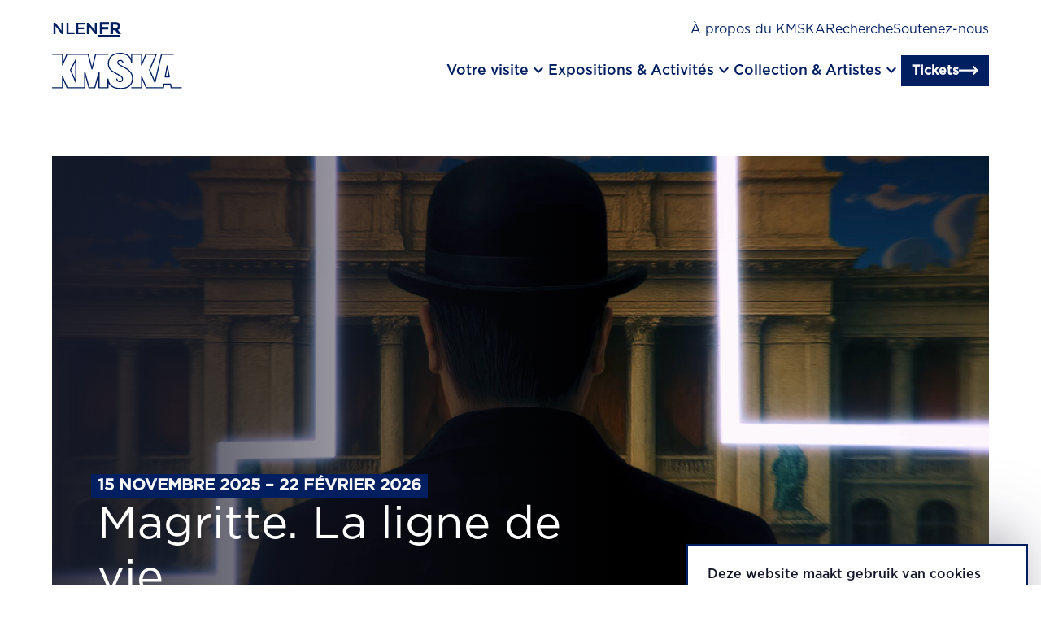

--- FILE ---
content_type: text/html; charset=utf-8
request_url: https://kmska.be/fr?keys=Ensor&f%5B0%5D=material_technique_collections%3A286&f%5B1%5D=material_technique_collections%3A294&f%5B2%5D=material_technique_collections%3A304&f%5B3%5D=material_technique_collections%3A339&f%5B4%5D=material_technique_collections%3A451&f%5B5%5D=material_technique_collections%3A659&f%5B6%5D=material_technique_collections%3A849&exhibited=0&page=0
body_size: 35925
content:
<!DOCTYPE html><html lang="fr"><head><meta charSet="utf-8"/><meta name="viewport" content="width=device-width, initial-scale=1"/><link rel="stylesheet" href="/_next/static/css/3462e3c10f7e35aa.css" data-precedence="next"/><link rel="stylesheet" href="/_next/static/css/126acce611cc7b99.css" data-precedence="next"/><link rel="preload" as="script" fetchPriority="low" href="/_next/static/chunks/webpack-b2873ebab1ed4f7c.js"/><script src="/_next/static/chunks/fd9d1056-d49c90f58c145376.js" async=""></script><script src="/_next/static/chunks/117-8d23834f1e91091d.js" async=""></script><script src="/_next/static/chunks/main-app-6fca1515cee9a03c.js" async=""></script><script src="/_next/static/chunks/667-98813c2020812195.js" async=""></script><script src="/_next/static/chunks/app/%5Blocale%5D/layout-83ea53c198a7dcd2.js" async=""></script><script src="/_next/static/chunks/944-194f54ada0d1072e.js" async=""></script><script src="/_next/static/chunks/505-c2e6df745c009eef.js" async=""></script><script src="/_next/static/chunks/812-2128fa6ad12cd680.js" async=""></script><script src="/_next/static/chunks/343-76fe7c310263da71.js" async=""></script><script src="/_next/static/chunks/974-264f94429e96cd14.js" async=""></script><script src="/_next/static/chunks/283-21c61a2045450353.js" async=""></script><script src="/_next/static/chunks/612-49bcd7a34562d019.js" async=""></script><script src="/_next/static/chunks/app/%5Blocale%5D/%5B%5B...path%5D%5D/page-2807bbc0b302a279.js" async=""></script><script src="/_next/static/chunks/app/%5Blocale%5D/not-found-bcdedabbbaf9cc59.js" async=""></script><link rel="preload" href="https://www.googletagmanager.com/gtm.js?id=GTM-TSP5VPB" as="script"/><title>Koninklijk Museum voor Schone Kunsten Antwerpen | KMSKA</title><meta name="description" content="Kunst van de Vlaamse primitieven tot moderne meesters en Vlaamse expressionisten. Met Rubens in een prominente rol. En ’s werelds belangrijkste collectie van Ensor als scharnierpunt."/><meta property="og:title" content="Koninklijk Museum voor Schone Kunsten Antwerpen | KMSKA"/><meta property="og:description" content="Kunst van de Vlaamse primitieven tot moderne meesters en Vlaamse expressionisten. Met Rubens in een prominente rol. En ’s werelds belangrijkste collectie van Ensor als scharnierpunt."/><meta property="og:url" content="https://kmska.be/fr/homepage"/><meta name="twitter:card" content="summary"/><meta name="twitter:title" content="Koninklijk Museum voor Schone Kunsten Antwerpen | KMSKA"/><meta name="twitter:description" content="Kunst van de Vlaamse primitieven tot moderne meesters en Vlaamse expressionisten. Met Rubens in een prominente rol. En ’s werelds belangrijkste collectie van Ensor als scharnierpunt."/><link rel="icon" href="/favicon.ico" type="image/x-icon" sizes="16x16"/><link rel="apple-touch-icon" href="/apple-icon.png?15de5b671724b399" type="image/png" sizes="180x180"/><link rel="stylesheet" href="https://fonts.googleapis.com/css2?family=Material+Symbols+Outlined:opsz,wght,FILL,GRAD@24,400,0,0"/><script src="/_next/static/chunks/polyfills-42372ed130431b0a.js" noModule=""></script></head><body><div class="sr-only focusable skip-link"><a class="inline-flex w-fit items-center no-underline type-link border group cursor-pointer transition-all transform ease-in gap-0.75 px-0.75 py-0.5 bg-transparent border-color1 text-color1" href="#main-content">Passer au contenu principal</a></div><div class="w-screen fixed origin-center z-[1200] bg-color2 h-4.5 vp9:h-8"></div><div class="h-4.5 vp9:h-8 relative z-[1200]"><div class="wrap py-1 vp9:pt-1.5 vp9:pb-0 fixed vp9:transition-colors vp9:duration-300 h-4.5 vp9:h-8 bg-color-2a"><div class="flex flex-col-reverse vp9:flex-col"><div class="vp9:flex flex-col gap-2 vp9:flex-row vp9:justify-between pb-2 vp9:pb-1 hidden"><div class="flex gap-1.5"><a aria-label="Néerlandais" class="uppercase transition-colors type-h6 text-color1" href="/nl/homepage">nl</a><a aria-label="Anglais" class="uppercase transition-colors type-h6 text-color1" href="/en/homepage">en</a><a aria-label="Français" class="uppercase transition-colors underline underline-offset-4 type-h6-bold text-color1" href="/fr/homepage">fr</a></div><div class="flex flex-col gap-1 vp9:flex-row vp9:gap-1.5"><a class="type-nav-sec underline-in transition-colors text-color2 vp9:text-color1" data-gtm="menu_item" href="/fr/a-propos-du-kmska">À propos du KMSKA</a><a class="type-nav-sec underline-in transition-colors text-color2 vp9:text-color1" data-gtm="menu_item" href="/fr/recherche-et-restauration">Recherche</a><a class="type-nav-sec underline-in transition-colors text-color2 vp9:text-color1" data-gtm="menu_item" href="/fr/soutenir">Soutenez-nous</a></div></div><div><div class="flex-col vp9:hidden gap-0.75 py-2 hidden"><details class="w-full "><summary class="cursor-pointer flex py-1 justify-between gap-1.25 w-full vp7:py-1.5 vp9:py-2 items-start"><p class="type-h4 text-color2">Votre visite</p><div class="mt-0.25 relative w-1.5 h-1.5"><div class="absolute top-0 left-1/2 transform -translate-x-1/2 transition-transform duration-500 ease-collapse w-[12.5%] h-full  bg-color2"></div><div class="absolute bg-color1 top-1/2 left-0 transform -translate-y-1/2  transition-transform duration-500 ease-collapse w-full h-[12.5%]  bg-color2"></div></div></summary><div class="pb-2"><div class="flex flex-col gap-0.5"><a class="type-nav-sec text-color2" data-gtm="menu_item" href="/fr/preparez-votre-visite">Préparez votre visite</a><a class="type-nav-sec text-color2" data-gtm="menu_item" href="/fr/accessibilite">Accessibilité</a><a class="type-nav-sec text-color2" data-gtm="menu_item" href="/fr/groupes">Groupes</a><a class="type-nav-sec text-color2" data-gtm="menu_item" href="/fr/en-famille">En famille</a><a class="type-nav-sec text-color2" data-gtm="menu_item" href="/fr/kmska-boutique-et-coffeebar">KMSKAShop</a></div></div></details><details class="w-full "><summary class="cursor-pointer flex py-1 justify-between gap-1.25 w-full vp7:py-1.5 vp9:py-2 items-start"><p class="type-h4 text-color2">Expositions &amp; Activités</p><div class="mt-0.25 relative w-1.5 h-1.5"><div class="absolute top-0 left-1/2 transform -translate-x-1/2 transition-transform duration-500 ease-collapse w-[12.5%] h-full  bg-color2"></div><div class="absolute bg-color1 top-1/2 left-0 transform -translate-y-1/2  transition-transform duration-500 ease-collapse w-full h-[12.5%]  bg-color2"></div></div></summary><div class="pb-2"><div class="flex flex-col gap-0.5"><a class="type-nav-sec text-color2" data-gtm="menu_item" href="/fr/les-expositions">Expositions</a><a class="type-nav-sec text-color2" data-gtm="menu_item" href="/fr/nos-activites">Activités</a></div></div></details><details class="w-full "><summary class="cursor-pointer flex py-1 justify-between gap-1.25 w-full vp7:py-1.5 vp9:py-2 items-start"><p class="type-h4 text-color2">Collection &amp; Artistes</p><div class="mt-0.25 relative w-1.5 h-1.5"><div class="absolute top-0 left-1/2 transform -translate-x-1/2 transition-transform duration-500 ease-collapse w-[12.5%] h-full  bg-color2"></div><div class="absolute bg-color1 top-1/2 left-0 transform -translate-y-1/2  transition-transform duration-500 ease-collapse w-full h-[12.5%]  bg-color2"></div></div></summary><div class="pb-2"><div class="flex flex-col gap-0.5"><a class="type-nav-sec text-color2" data-gtm="menu_item" href="/fr/la-collection">Collection du musée</a><a class="type-nav-sec text-color2" data-gtm="menu_item" href="/fr/james-ensor">James Ensor</a><a class="type-nav-sec text-color2" data-gtm="menu_item" href="/fr/peter-paul-rubens">Peter Paul Rubens</a><a class="type-nav-sec text-color2" data-gtm="menu_item" href="/fr/jules-schmalzigaug">Jules Schmalzigaug</a><a class="type-nav-sec text-color2" data-gtm="menu_item" href="/fr/histoires-de-la-collection">Histoires de la collection</a><a class="type-nav-sec text-color2" data-gtm="menu_item" href="/fr/artists-in-residence">Artistes en Résidence</a></div></div></details></div></div><div class="flex gap-0.5 justify-between items-center vp9:pb-1"><a aria-label="Retour en page d&#x27;accueil" data-gtm="logo" href="/fr"><svg width="175" height="49" viewBox="0 0 175 49" fill="none" class="w-7 h-auto vp9:w-10 transition-colors fill-color1" xmlns="http://www.w3.org/2000/svg"><g clip-path="url(#clip0)"><path d="M154.9 16.85C154.725 16.8477 154.556 16.9079 154.422 17.0198C154.288 17.1317 154.199 17.2879 154.17 17.46L151.43 32C151.411 32.1085 151.416 32.2197 151.445 32.3261C151.473 32.4324 151.524 32.5313 151.594 32.616C151.665 32.7006 151.753 32.769 151.852 32.8163C151.951 32.8636 152.06 32.8888 152.17 32.89H157.62C157.731 32.8905 157.84 32.8665 157.94 32.8197C158.04 32.773 158.129 32.7046 158.2 32.6195C158.271 32.5345 158.322 32.4348 158.349 32.3277C158.377 32.2206 158.381 32.1087 158.36 32L155.64 17.47C155.609 17.2961 155.518 17.1386 155.383 17.0252C155.248 16.9117 155.077 16.8497 154.9 16.85ZM156.71 31.38H153.07L154.9 21.67L156.71 31.38Z"></path><path d="M173.84 45.91H160.84L160.08 41.7C160.048 41.5269 159.956 41.3705 159.821 41.2574C159.686 41.1443 159.516 41.0816 159.34 41.08H150.57C150.392 41.0801 150.22 41.1435 150.084 41.2589C149.949 41.3743 149.858 41.5342 149.83 41.71L149.12 45.91H127.15L121.08 31.65C121.014 31.4893 120.894 31.3565 120.741 31.2744C120.587 31.1924 120.41 31.166 120.24 31.2C120.071 31.2381 119.921 31.3318 119.812 31.4661C119.703 31.6003 119.642 31.7672 119.64 31.94L119.7 45.94H107.05C106.851 45.94 106.66 46.019 106.52 46.1597C106.379 46.3003 106.3 46.4911 106.3 46.69C106.3 46.8889 106.379 47.0797 106.52 47.2203C106.66 47.361 106.851 47.44 107.05 47.44H120.45C120.649 47.4398 120.839 47.3607 120.98 47.22C121.12 47.0746 121.198 46.8815 121.2 46.68V35.68L126 47C126.057 47.136 126.153 47.2522 126.276 47.334C126.398 47.4158 126.543 47.4597 126.69 47.46H149.77C149.946 47.4576 150.116 47.3931 150.25 47.2779C150.383 47.1626 150.472 47.0041 150.5 46.83L151.21 42.63H158.72L159.49 46.84C159.518 47.0131 159.607 47.1705 159.741 47.284C159.875 47.3976 160.045 47.4599 160.22 47.46H173.88C174.079 47.46 174.27 47.381 174.41 47.2403C174.551 47.0997 174.63 46.9089 174.63 46.71C174.63 46.5111 174.551 46.3203 174.41 46.1797C174.27 46.039 174.079 45.96 173.88 45.96L173.84 45.91Z"></path><path d="M84.71 27.65L88 29.41C92.09 31.58 94 32.73 94 35.07C94.0338 35.4352 93.9845 35.8034 93.8558 36.1468C93.727 36.4903 93.5222 36.8001 93.2567 37.0532C92.9911 37.3062 92.6718 37.4958 92.3225 37.6078C91.9733 37.7199 91.6032 37.7514 91.24 37.7C90.4123 37.7303 89.6021 37.4575 88.9613 36.9327C88.3206 36.408 87.8934 35.6674 87.76 34.85C87.7345 34.7547 87.6904 34.6654 87.6304 34.5872C87.5703 34.509 87.4954 34.4434 87.4099 34.3942C87.3245 34.345 87.2301 34.3131 87.1323 34.3003C87.0346 34.2876 86.9352 34.2943 86.84 34.32C86.6491 34.3738 86.4867 34.5002 86.3877 34.6721C86.2887 34.844 86.2608 35.0478 86.31 35.24C86.5195 36.3852 87.1316 37.4178 88.0356 38.1513C88.9397 38.8848 90.0762 39.2709 91.24 39.24C91.8019 39.2949 92.369 39.2269 92.902 39.0407C93.4349 38.8544 93.9209 38.5544 94.3263 38.1614C94.7316 37.7684 95.0466 37.2919 95.2493 36.765C95.452 36.2381 95.5375 35.6733 95.5 35.11C95.5 31.76 92.78 30.31 88.65 28.11L85.4 26.36C79.51 23.2 76.52 20.5 76.52 14.5C76.52 6.26 81.96 1.5 91.43 1.5C96.63 1.5 105.43 3.05 106.28 13.42C106.295 13.6136 106.385 13.7937 106.531 13.9224C106.676 14.0511 106.866 14.1184 107.06 14.11C107.255 14.1048 107.439 14.0231 107.574 13.8827C107.709 13.7424 107.783 13.5546 107.78 13.36V2.63H119.68L119.62 16.22C119.623 16.3917 119.685 16.5571 119.796 16.6886C119.906 16.8202 120.058 16.9098 120.227 16.9426C120.395 16.9753 120.57 16.9493 120.722 16.8687C120.873 16.7882 120.993 16.658 121.06 16.5L126.76 2.63H138.9L130.45 22.69C130.411 22.7834 130.39 22.8837 130.39 22.985C130.39 23.0863 130.411 23.1866 130.45 23.28L137.69 39.77C137.75 39.9034 137.846 40.0168 137.969 40.0966C138.091 40.1764 138.234 40.2192 138.38 40.22H138.45C138.605 40.2042 138.752 40.1411 138.87 40.0391C138.988 39.9371 139.072 39.8013 139.11 39.65L147.86 2.65H163.17C163.369 2.65 163.56 2.57098 163.7 2.43033C163.841 2.28968 163.92 2.09891 163.92 1.9C163.92 1.70109 163.841 1.51032 163.7 1.36967C163.56 1.22902 163.369 1.15 163.17 1.15H147.28C147.113 1.15129 146.95 1.20788 146.818 1.31095C146.686 1.41403 146.592 1.55783 146.55 1.72L138.18 37.13L132 23L140.77 2.19C140.816 2.07462 140.833 1.95001 140.821 1.82653C140.809 1.70304 140.767 1.58425 140.7 1.48C140.63 1.37779 140.536 1.29428 140.426 1.23676C140.316 1.17924 140.194 1.14946 140.07 1.15H126.28C126.131 1.14835 125.984 1.19123 125.86 1.27317C125.735 1.35512 125.638 1.47239 125.58 1.61L121.16 12.4V1.9C121.16 1.70109 121.081 1.51032 120.94 1.36967C120.8 1.22902 120.609 1.15 120.41 1.15H107.01C106.911 1.14865 106.813 1.16714 106.721 1.20435C106.63 1.24156 106.547 1.29676 106.477 1.36667C106.407 1.43659 106.352 1.5198 106.314 1.6114C106.277 1.70301 106.259 1.80114 106.26 1.9V7.59C103.88 2.7 98.71 0 91.45 0C81.18 0 75 5.41 75 14.47C75 21.19 78.44 24.29 84.71 27.65Z"></path><path d="M98.07 19.25L93.71 17C90.46 15.32 89.13 14.57 89.13 13.06C89.13 11.73 90.13 10.87 91.7 10.87C93.27 10.87 94.33 11.78 94.7 13.56C94.721 13.6565 94.7608 13.7479 94.8172 13.829C94.8735 13.9102 94.9453 13.9794 95.0284 14.0328C95.1115 14.0862 95.2043 14.1227 95.3016 14.1402C95.3988 14.1578 95.4985 14.156 95.595 14.135C95.6915 14.1139 95.783 14.0741 95.8641 14.0178C95.9452 13.9614 96.0145 13.8897 96.0679 13.8065C96.1213 13.7234 96.1578 13.6306 96.1753 13.5334C96.1928 13.4362 96.191 13.3365 96.17 13.24C95.64 10.74 94 9.32996 91.7 9.32996C89.4 9.32996 87.63 10.85 87.63 13C87.63 15.49 89.63 16.54 93.03 18.27L97.36 20.56C106.28 25.28 107.49 30.12 107.49 34.24C107.49 42.36 101.89 47.01 92.14 47.01C86.53 47 77 45.47 75.94 35C75.9199 34.8091 75.8283 34.6328 75.6836 34.5067C75.5389 34.3806 75.3519 34.3138 75.16 34.32C74.9681 34.3302 74.7875 34.4137 74.6553 34.5533C74.5232 34.6928 74.4497 34.8778 74.45 35.07V45.91H63.86L63.92 25.8C63.9177 25.6203 63.8509 25.4474 63.7318 25.3128C63.6127 25.1782 63.4492 25.0908 63.2712 25.0666C63.0931 25.0424 62.9122 25.0829 62.7615 25.1808C62.6108 25.2787 62.5003 25.4274 62.45 25.6L56.9 45.91H50.28L44.73 25.6C44.6811 25.4264 44.5712 25.2763 44.4206 25.1771C44.2701 25.078 44.0888 25.0364 43.91 25.06C43.7297 25.082 43.5639 25.1697 43.444 25.3061C43.3241 25.4426 43.2587 25.6183 43.26 25.8L43.32 45.91H20.85L14.78 31.65C14.7108 31.4915 14.5903 31.361 14.438 31.2794C14.2856 31.1978 14.1102 31.1698 13.94 31.2C13.7698 31.2347 13.6168 31.3275 13.5074 31.4625C13.398 31.5974 13.3388 31.7662 13.34 31.94V42.09L13.39 45.91H0.75C0.551088 45.91 0.360322 45.989 0.21967 46.1296C0.0790176 46.2703 0 46.461 0 46.66C0 46.8589 0.0790176 47.0496 0.21967 47.1903C0.360322 47.3309 0.551088 47.41 0.75 47.41H14.15C14.2508 47.4093 14.3504 47.3887 14.4431 47.3492C14.5358 47.3097 14.6197 47.2522 14.69 47.18C14.7602 47.1113 14.8152 47.0286 14.8514 46.9373C14.8876 46.846 14.9041 46.7481 14.9 46.65L14.84 42.08V35.62L19.66 47C19.717 47.136 19.8129 47.2522 19.9356 47.334C20.0584 47.4158 20.2025 47.4596 20.35 47.46H44.07C44.2688 47.4598 44.4595 47.3807 44.6 47.24C44.7413 47.0958 44.8203 46.9018 44.82 46.7V31.5L49 46.85C49.0437 47.0103 49.1388 47.1518 49.2706 47.253C49.4025 47.3541 49.5638 47.4093 49.73 47.41H57.49C57.6562 47.4093 57.8175 47.3541 57.9494 47.253C58.0812 47.1518 58.1763 47.0103 58.22 46.85L62.42 31.45V46.65C62.4197 46.8518 62.4987 47.0458 62.64 47.19C62.7805 47.3307 62.9712 47.4098 63.17 47.41H75.2C75.3981 47.4074 75.5874 47.3275 75.7275 47.1874C75.8676 47.0473 75.9474 46.8581 75.95 46.66V40.51C78.53 45.67 84.18 48.51 92.14 48.51C102.85 48.51 108.99 43.31 108.99 34.24C109 27.88 105.62 23.25 98.07 19.25Z"></path><path d="M31.38 8.84999L24.2 22.64C24.1483 22.7387 24.1213 22.8485 24.1213 22.96C24.1213 23.0715 24.1483 23.1812 24.2 23.28L31.38 39.64C31.4368 39.7734 31.5315 39.8871 31.6524 39.9671C31.7733 40.0471 31.915 40.0898 32.06 40.09H32.22C32.3867 40.0536 32.536 39.9614 32.6433 39.8287C32.7506 39.696 32.8094 39.5306 32.81 39.36V9.19999C32.8086 9.03358 32.7519 8.87235 32.6489 8.74169C32.5458 8.61103 32.4022 8.51836 32.2407 8.47827C32.0792 8.43818 31.9089 8.45294 31.7567 8.52024C31.6045 8.58754 31.479 8.70354 31.4 8.84999H31.38ZM31.29 35.76L25.69 23L31.29 12.25V35.76Z"></path><path d="M0.75 2.62995H13.4L13.34 16.2199C13.3431 16.3916 13.4051 16.5571 13.5155 16.6886C13.6259 16.8201 13.7782 16.9097 13.9467 16.9425C14.1153 16.9753 14.29 16.9492 14.4417 16.8687C14.5933 16.7881 14.7128 16.658 14.78 16.4999L20.48 2.62995H48L53 21.7299C53.0402 21.8903 53.133 22.0326 53.2635 22.1341C53.394 22.2356 53.5547 22.2904 53.72 22.2899C53.8867 22.2899 54.0484 22.2336 54.1791 22.1301C54.3098 22.0267 54.4017 21.8822 54.44 21.7199L59.19 2.62995H75.19C75.3889 2.62995 75.5797 2.55093 75.7203 2.41028C75.861 2.26963 75.94 2.07886 75.94 1.87995C75.94 1.68104 75.861 1.49027 75.7203 1.34962C75.5797 1.20897 75.3889 1.12995 75.19 1.12995H58.6C58.4316 1.12772 58.2675 1.18299 58.1348 1.28662C58.0021 1.39026 57.9087 1.53606 57.87 1.69995L53.72 18.4999L49.3 1.68995C49.2598 1.52959 49.167 1.38732 49.0365 1.28582C48.906 1.18433 48.7453 1.12945 48.58 1.12995H20C19.8508 1.12829 19.7045 1.17118 19.5798 1.25312C19.4551 1.33506 19.3577 1.45234 19.3 1.58995L14.86 12.3799V1.87995C14.86 1.68104 14.781 1.49027 14.6403 1.34962C14.4997 1.20897 14.3089 1.12995 14.11 1.12995H0.75C0.551088 1.12995 0.360322 1.20897 0.21967 1.34962C0.0790176 1.49027 0 1.68104 0 1.87995C0 2.07886 0.0790176 2.26963 0.21967 2.41028C0.360322 2.55093 0.551088 2.62995 0.75 2.62995Z"></path></g></svg></a><div class="flex gap-1.5 items-center justify-center"><div class="hidden vp9:flex gap-2"><button class="flex items-center gap-1 cursor-pointer"><span class="type-nav underline-in transition-colors text-color1">Votre visite</span><div class="flex"><span class="material-symbols-outlined text-color1" aria-hidden="true">keyboard_arrow_down</span></div></button><button class="flex items-center gap-1 cursor-pointer"><span class="type-nav underline-in transition-colors text-color1">Expositions &amp; Activités</span><div class="flex"><span class="material-symbols-outlined text-color1" aria-hidden="true">keyboard_arrow_down</span></div></button><button class="flex items-center gap-1 cursor-pointer"><span class="type-nav underline-in transition-colors text-color1">Collection &amp; Artistes</span><div class="flex"><span class="material-symbols-outlined text-color1" aria-hidden="true">keyboard_arrow_down</span></div></button></div><a class="inline-flex w-fit items-center no-underline type-link border group cursor-pointer transition-all transform ease-in gap-0.5 px-0.75 py-0.25 bg-color1 border-color1 text-color2" href="fr/reservez-votre-visite">Tickets<span class="group-hover:translate-x-0.25 flex align-center transition-transform"><span class="kmska-arrow-right w-[1.5rem] h-[1.5rem] text-color2" aria-hidden="true"></span></span></a><div class="flex justify-center vp9:hidden"><button class="cursor-pointer inline-flex flex-col justify-between w-2 h-1.5" aria-label="open menu"><span class="w-2 h-0.25 transition-transform rotate-0 bg-color1" role="none"></span><span class="w-2 h-0.25 transition-all rotate-0 bg-color1" role="none"></span><span class="w-2 h-0.25 transition-transform rotate-0 bg-color1" role="none"></span></button></div></div></div><div class="hidden gap-2.5 grid-cols-12 transition-all duration-300 pt-1.5 opacity-0 grid-rows-[0fr]"><p class="text-color2 type-h1 transition-transform duration-300 col-span-4 -translate-y-2"></p><div class="grid grid-cols-2 justify-items-start items-center gap-2.5 transition-transform delay-75 duration-300 col-span-8 border-l border-dotted border-color4 pl-2.5 -translate-y-2"></div><div class="col-span-12 transition-all duration-300 before:duration-300 relative before:absolute before:top-0 before:left-1/2 before:-translate-x-1/2 before:h-[60px] before:w-screen before:translate-x before:-z-10 opacity-0 bg-color1 before:bg-color1"><div class="vp9:flex hidden gap-1.5 justify-end items-center py-1 opacity-0 bg-color1 before:bg-color1"><a class="type-nav-sec underline-in text-color2" data-gtm="menu_item" href="/fr/heures-douverture-et-billets">Heures d&#x27;ouverture</a></div></div></div></div><div class="flex vp9:hidden gap-1 items-center border-t border-dashed border-color4 pt-1 opacity-0"><a class="type-nav-sec underline-in text-color2" data-gtm="menu_item" href="/fr/heures-douverture-et-billets">Heures d&#x27;ouverture</a></div></div></div><main id="main-content"><div class="relative vp7:grid grid-cols-1 grid-rows-1"><div class="row-start-1 row-ens-1 col-start-1 col-end-1"><div id="" class="wrap grid grid-cols-12 gap-1 vp7:gap-2.5  bg-color2 my-2 vp7:my-3.5 vp9:my-4"><div class="col-span-12"><a class="w-full grid grid-cols-1 grid-rows-1" href="/fr/magritte-la-ligne-de-vie"><div class="flex flex-col gap-0.5 row-start-1 col-start-1 z-20 self-end p-1 vp6:gap-0.75 vp6:p-2 vp10:p-3"><span class="bg-color1 text-color5 w-fit type-h6-bold inline-flex items-center px-0.5 py-0.125 gap-0.75 vp10:gap-1.25">15 novembre 2025 – 22 février 2026</span><h1 class="text-color2 vp6:max-w-[55%] vp10:max-w-[40rem] vp10:mx-0.5 hyphens-manual">Magritte. La ligne de vie</h1></div><div class="w-full h-[37.5rem] grid grid-cols-1 grid-rows-1 row-start-1 col-start-1 relative"><div class="h-full w-full"><div class="relative w-full w-full h-full row-start-1 col-start-1 h-full object-cover 700:h-full 700:object-cover w-full h-full row-start-1 col-start-1"><video class="w-full w-full h-full row-start-1 col-start-1 h-full object-cover 700:h-full 700:object-cover" autoPlay="" muted="" loop="" playsInline=""><source src="https://productionbackend.kmska.be/sites/default/files/2025-11/Magritte%20-%20La%20Ligne%20de%20Vie%201920%20x%201080%2030s%20KMSKA%20WEB-BANNER_1.mp4"/>Magritte. La ligne de vie</video></div></div><div class="z-10 w-full h-full row-start-1 col-start-1 absolute bg-[linear-gradient(270deg,_rgba(22,_25,_41,_0.00)_40%,_rgba(22,_25,_41,_0.90)_100%)]"></div></div></a></div></div><div id="le-kmska-en-nocturne" class="wrap grid grid-cols-12 gap-1 vp7:gap-2.5  bg-color2 my-2 vp7:my-3.5 vp9:my-4 scroll-mt-8.5"><div class="col-span-12"><div class="flex flex-col gap-3"><a class="flex flex-col gap-1.5 group w-full vp7:grid vp7:grid-cols-1 vp7:grid-rows-1 vp7:gap-0 text-color1" aria-hidden="true" href="/fr/le-kmska-en-nocturne"><div class="relative w-full bg-color5 overflow-hidden max-h-[32rem] row-start-1 row-end-1 col-start-1 col-end-1 vp7:w-11/12 vp7:justify-self-start"><div class="h-full w-full"><div class="relative w-full aspect-[3/2] object-cover 700:aspect-[3/2] 700:object-cover"><img alt="Le KMSKA en Nocturne" loading="lazy" decoding="async" data-nimg="fill" class="w-full aspect-[3/2] object-cover 700:aspect-[3/2] 700:object-cover pointer-events-none" style="position:absolute;height:100%;width:100%;left:0;top:0;right:0;bottom:0;color:transparent" sizes="100vw" srcSet="/_next/image?url=https%3A%2F%2Fproductionbackend.kmska.be%2Fsites%2Fdefault%2Ffiles%2Fstyles%2Flandscape%2Fpublic%2F2024-08%2FMuseumnacht%2520-%2520%25C2%25A9%2520Fille%2520Roelants-106_0.jpg%3Fh%3Da1e1a043%26itok%3DAIN__AcU&amp;w=640&amp;q=75 640w, /_next/image?url=https%3A%2F%2Fproductionbackend.kmska.be%2Fsites%2Fdefault%2Ffiles%2Fstyles%2Flandscape%2Fpublic%2F2024-08%2FMuseumnacht%2520-%2520%25C2%25A9%2520Fille%2520Roelants-106_0.jpg%3Fh%3Da1e1a043%26itok%3DAIN__AcU&amp;w=750&amp;q=75 750w, /_next/image?url=https%3A%2F%2Fproductionbackend.kmska.be%2Fsites%2Fdefault%2Ffiles%2Fstyles%2Flandscape%2Fpublic%2F2024-08%2FMuseumnacht%2520-%2520%25C2%25A9%2520Fille%2520Roelants-106_0.jpg%3Fh%3Da1e1a043%26itok%3DAIN__AcU&amp;w=828&amp;q=75 828w, /_next/image?url=https%3A%2F%2Fproductionbackend.kmska.be%2Fsites%2Fdefault%2Ffiles%2Fstyles%2Flandscape%2Fpublic%2F2024-08%2FMuseumnacht%2520-%2520%25C2%25A9%2520Fille%2520Roelants-106_0.jpg%3Fh%3Da1e1a043%26itok%3DAIN__AcU&amp;w=1080&amp;q=75 1080w, /_next/image?url=https%3A%2F%2Fproductionbackend.kmska.be%2Fsites%2Fdefault%2Ffiles%2Fstyles%2Flandscape%2Fpublic%2F2024-08%2FMuseumnacht%2520-%2520%25C2%25A9%2520Fille%2520Roelants-106_0.jpg%3Fh%3Da1e1a043%26itok%3DAIN__AcU&amp;w=1200&amp;q=75 1200w, /_next/image?url=https%3A%2F%2Fproductionbackend.kmska.be%2Fsites%2Fdefault%2Ffiles%2Fstyles%2Flandscape%2Fpublic%2F2024-08%2FMuseumnacht%2520-%2520%25C2%25A9%2520Fille%2520Roelants-106_0.jpg%3Fh%3Da1e1a043%26itok%3DAIN__AcU&amp;w=1920&amp;q=75 1920w, /_next/image?url=https%3A%2F%2Fproductionbackend.kmska.be%2Fsites%2Fdefault%2Ffiles%2Fstyles%2Flandscape%2Fpublic%2F2024-08%2FMuseumnacht%2520-%2520%25C2%25A9%2520Fille%2520Roelants-106_0.jpg%3Fh%3Da1e1a043%26itok%3DAIN__AcU&amp;w=2048&amp;q=75 2048w, /_next/image?url=https%3A%2F%2Fproductionbackend.kmska.be%2Fsites%2Fdefault%2Ffiles%2Fstyles%2Flandscape%2Fpublic%2F2024-08%2FMuseumnacht%2520-%2520%25C2%25A9%2520Fille%2520Roelants-106_0.jpg%3Fh%3Da1e1a043%26itok%3DAIN__AcU&amp;w=3840&amp;q=75 3840w" src="/_next/image?url=https%3A%2F%2Fproductionbackend.kmska.be%2Fsites%2Fdefault%2Ffiles%2Fstyles%2Flandscape%2Fpublic%2F2024-08%2FMuseumnacht%2520-%2520%25C2%25A9%2520Fille%2520Roelants-106_0.jpg%3Fh%3Da1e1a043%26itok%3DAIN__AcU&amp;w=3840&amp;q=75"/></div></div><div class="absolute top-[0px] right-[0px] block vp7:hidden"><span class="bg-color1 text-color5 w-fit type-label-small inline-flex items-center px-0.375 py-0.25 gap-0.5 vp10:gap-1">visite</span></div></div><div class="flex flex-col gap-0.25 row-start-1 row-end-1 col-start-1 col-end-1 z-10 vp7:w-6/12 vp7:gap-1 vp7:h-fit vp7:self-end vp7:p-2 vp7:mb-2 vp7:max-w-[40rem] vp10:w-5/12  vp7:bg-color1 vp7:text-color2 vp7:justify-self-end"><div><p class="type-label-small hidden vp7:block vp7:mb-0.5 text-color2">visite</p><h3 class="hyphens-manual text-color8 vp7:text-color2">Le KMSKA en Nocturne</h3></div><p class="type-p text-color8 vp7:text-color2">Tous les jeudis soirs, le KMSKA ouvre ses portes jusqu&#x27;à 22 heures pour des nocturnes surprenantes, pleines d&#x27;art, de culture et de divertissement. </p><div class="type-link py-0.5 flex items-center gap-[0.875rem] flex-shrink-0 transition-all ease-in-out relative group w-fit text-color2 border-color2 underline-in flex-row">En savoir plus<span class="transition-transform ease-in-out transform group-hover:translate-x-0.25 flex align-center"><span class="kmska-arrow-right w-[1.5rem] h-[1.5rem]  text-color2" aria-hidden="true"></span></span></div></div></a><div class="grid gap-1 vp7:gap-2.5 vp7:grid-cols-2"><a class="gap-1.5 group transition-all border-b-2 border-color4 border-dotted hover:border-solid pb-2 flex flex-col" aria-hidden="true" href="/fr/studio-rubens"><div class="relative bg-color5 overflow-hidden"><div class="h-full w-full"><div class="relative w-full undefined max-h-[37.5rem] group-hover:scale-[1.02] transition-transform aspect-[3/2] object-cover 700:aspect-[3/2] 700:object-cover undefined max-h-[37.5rem] group-hover:scale-[1.02] transition-transform"><img alt="" loading="lazy" decoding="async" data-nimg="fill" class="w-full undefined max-h-[37.5rem] group-hover:scale-[1.02] transition-transform aspect-[3/2] object-cover 700:aspect-[3/2] 700:object-cover pointer-events-none" style="position:absolute;height:100%;width:100%;left:0;top:0;right:0;bottom:0;color:transparent" sizes="100vw" srcSet="/_next/image?url=https%3A%2F%2Fproductionbackend.kmska.be%2Fsites%2Fdefault%2Ffiles%2Fstyles%2Flandscape%2Fpublic%2F2025-09%2FSchermafbeelding%25202025-09-01%2520151103.png%3Fh%3D14e33fed%26itok%3DOjvRhyb1&amp;w=640&amp;q=75 640w, /_next/image?url=https%3A%2F%2Fproductionbackend.kmska.be%2Fsites%2Fdefault%2Ffiles%2Fstyles%2Flandscape%2Fpublic%2F2025-09%2FSchermafbeelding%25202025-09-01%2520151103.png%3Fh%3D14e33fed%26itok%3DOjvRhyb1&amp;w=750&amp;q=75 750w, /_next/image?url=https%3A%2F%2Fproductionbackend.kmska.be%2Fsites%2Fdefault%2Ffiles%2Fstyles%2Flandscape%2Fpublic%2F2025-09%2FSchermafbeelding%25202025-09-01%2520151103.png%3Fh%3D14e33fed%26itok%3DOjvRhyb1&amp;w=828&amp;q=75 828w, /_next/image?url=https%3A%2F%2Fproductionbackend.kmska.be%2Fsites%2Fdefault%2Ffiles%2Fstyles%2Flandscape%2Fpublic%2F2025-09%2FSchermafbeelding%25202025-09-01%2520151103.png%3Fh%3D14e33fed%26itok%3DOjvRhyb1&amp;w=1080&amp;q=75 1080w, /_next/image?url=https%3A%2F%2Fproductionbackend.kmska.be%2Fsites%2Fdefault%2Ffiles%2Fstyles%2Flandscape%2Fpublic%2F2025-09%2FSchermafbeelding%25202025-09-01%2520151103.png%3Fh%3D14e33fed%26itok%3DOjvRhyb1&amp;w=1200&amp;q=75 1200w, /_next/image?url=https%3A%2F%2Fproductionbackend.kmska.be%2Fsites%2Fdefault%2Ffiles%2Fstyles%2Flandscape%2Fpublic%2F2025-09%2FSchermafbeelding%25202025-09-01%2520151103.png%3Fh%3D14e33fed%26itok%3DOjvRhyb1&amp;w=1920&amp;q=75 1920w, /_next/image?url=https%3A%2F%2Fproductionbackend.kmska.be%2Fsites%2Fdefault%2Ffiles%2Fstyles%2Flandscape%2Fpublic%2F2025-09%2FSchermafbeelding%25202025-09-01%2520151103.png%3Fh%3D14e33fed%26itok%3DOjvRhyb1&amp;w=2048&amp;q=75 2048w, /_next/image?url=https%3A%2F%2Fproductionbackend.kmska.be%2Fsites%2Fdefault%2Ffiles%2Fstyles%2Flandscape%2Fpublic%2F2025-09%2FSchermafbeelding%25202025-09-01%2520151103.png%3Fh%3D14e33fed%26itok%3DOjvRhyb1&amp;w=3840&amp;q=75 3840w" src="/_next/image?url=https%3A%2F%2Fproductionbackend.kmska.be%2Fsites%2Fdefault%2Ffiles%2Fstyles%2Flandscape%2Fpublic%2F2025-09%2FSchermafbeelding%25202025-09-01%2520151103.png%3Fh%3D14e33fed%26itok%3DOjvRhyb1&amp;w=3840&amp;q=75"/></div></div></div><div class="flex flex-col gap-1"><div class="flex flex-col gap-0.25"><h3 lang="fr" class="type-h4 text-balance break-words hyphens-manual text-color8">Studio Rubens</h3><div class="type-p text-color8">Suivez la restauration de &#x27;L’Adoration des Mages&#x27; en salle.</div></div></div></a><a class="gap-1.5 group transition-all border-b-2 border-color4 border-dotted hover:border-solid pb-2 flex flex-col" aria-hidden="true" href="/fr/les-chercheurs-dart-a-la-decouverte-de-linvisible"><div class="relative bg-color5 overflow-hidden"><div class="h-full w-full"><div class="relative w-full undefined max-h-[37.5rem] group-hover:scale-[1.02] transition-transform aspect-[3/2] object-cover 700:aspect-[3/2] 700:object-cover undefined max-h-[37.5rem] group-hover:scale-[1.02] transition-transform"><img alt="" loading="lazy" decoding="async" data-nimg="fill" class="w-full undefined max-h-[37.5rem] group-hover:scale-[1.02] transition-transform aspect-[3/2] object-cover 700:aspect-[3/2] 700:object-cover pointer-events-none" style="position:absolute;height:100%;width:100%;left:0;top:0;right:0;bottom:0;color:transparent" sizes="100vw" srcSet="/_next/image?url=https%3A%2F%2Fproductionbackend.kmska.be%2Fsites%2Fdefault%2Ffiles%2Fstyles%2Flandscape%2Fpublic%2F2025-06%2FKunstkrakers_1.jpg%3Fh%3D199d8c1f%26itok%3DPl5TQkej&amp;w=640&amp;q=75 640w, /_next/image?url=https%3A%2F%2Fproductionbackend.kmska.be%2Fsites%2Fdefault%2Ffiles%2Fstyles%2Flandscape%2Fpublic%2F2025-06%2FKunstkrakers_1.jpg%3Fh%3D199d8c1f%26itok%3DPl5TQkej&amp;w=750&amp;q=75 750w, /_next/image?url=https%3A%2F%2Fproductionbackend.kmska.be%2Fsites%2Fdefault%2Ffiles%2Fstyles%2Flandscape%2Fpublic%2F2025-06%2FKunstkrakers_1.jpg%3Fh%3D199d8c1f%26itok%3DPl5TQkej&amp;w=828&amp;q=75 828w, /_next/image?url=https%3A%2F%2Fproductionbackend.kmska.be%2Fsites%2Fdefault%2Ffiles%2Fstyles%2Flandscape%2Fpublic%2F2025-06%2FKunstkrakers_1.jpg%3Fh%3D199d8c1f%26itok%3DPl5TQkej&amp;w=1080&amp;q=75 1080w, /_next/image?url=https%3A%2F%2Fproductionbackend.kmska.be%2Fsites%2Fdefault%2Ffiles%2Fstyles%2Flandscape%2Fpublic%2F2025-06%2FKunstkrakers_1.jpg%3Fh%3D199d8c1f%26itok%3DPl5TQkej&amp;w=1200&amp;q=75 1200w, /_next/image?url=https%3A%2F%2Fproductionbackend.kmska.be%2Fsites%2Fdefault%2Ffiles%2Fstyles%2Flandscape%2Fpublic%2F2025-06%2FKunstkrakers_1.jpg%3Fh%3D199d8c1f%26itok%3DPl5TQkej&amp;w=1920&amp;q=75 1920w, /_next/image?url=https%3A%2F%2Fproductionbackend.kmska.be%2Fsites%2Fdefault%2Ffiles%2Fstyles%2Flandscape%2Fpublic%2F2025-06%2FKunstkrakers_1.jpg%3Fh%3D199d8c1f%26itok%3DPl5TQkej&amp;w=2048&amp;q=75 2048w, /_next/image?url=https%3A%2F%2Fproductionbackend.kmska.be%2Fsites%2Fdefault%2Ffiles%2Fstyles%2Flandscape%2Fpublic%2F2025-06%2FKunstkrakers_1.jpg%3Fh%3D199d8c1f%26itok%3DPl5TQkej&amp;w=3840&amp;q=75 3840w" src="/_next/image?url=https%3A%2F%2Fproductionbackend.kmska.be%2Fsites%2Fdefault%2Ffiles%2Fstyles%2Flandscape%2Fpublic%2F2025-06%2FKunstkrakers_1.jpg%3Fh%3D199d8c1f%26itok%3DPl5TQkej&amp;w=3840&amp;q=75"/></div></div></div><div class="flex flex-col gap-1"><div class="flex flex-col gap-0.25"><h3 lang="fr" class="type-h4 text-balance break-words hyphens-manual text-color8">Les chercheurs d&#x27;art. À la découverte de l’invisible</h3><div class="type-p text-color8">À partir du 28 mars, les enfants, en véritables détectives, dévoilent nos mystères de l’art.</div></div></div></a></div></div></div></div><div id="prparez-votre-visite" class="wrap grid grid-cols-12 gap-1 vp7:gap-2.5  bg-color1 py-2 vp7:py-3.5 vp9:py-4 scroll-mt-8.5"><div class="col-span-12 vp7:col-start-1 vp7:row-start-1 vp7:col-end-5 word-break"><div class="grid grid-cols-12"><div class="flex flex-col gap-1  col-span-12"><h2 class="type-h2-bold text-color2">Préparez votre visite</h2></div></div></div><div class="row-start-2 col-span-12 vp7:col-span-8 vp7:row-start-1"><a class="items-start w-full flex flex-col gap-0.75 pb-1.5 border-dotted border-b s-wysiwyg  text-color2 border-[#6e768c] group hover:border-solid transition-border" href="/fr/preparez-votre-visite"><span class="flex justify-between items-center w-full vp7:col-span-5 "><span class="type-h4 vp7:max-w-[75%]">Informations pratiques</span><span class="transition-transform ease-in-out transform group-hover:translate-x-0.25 flex align-center"><span class="kmska-arrow-right w-[1.5rem] h-[1.5rem]  text-color2" aria-hidden="true"></span></span></span><span class="mb-0.75 vp7:max-w-[75%]">Réserver vos billets, planifier un parcours dans le musée, ... vous trouverez ici toutes les informations nécessaires à une visite inoubliable.
</span></a><a class="items-start w-full flex flex-col gap-0.75 pb-1.5 border-dotted border-b s-wysiwyg pt-1.5 text-color2 border-[#6e768c] group hover:border-solid transition-border" href="/fr/groupes"><span class="flex justify-between items-center w-full vp7:col-span-5 "><span class="type-h4 vp7:max-w-[75%]">Groupes</span><span class="transition-transform ease-in-out transform group-hover:translate-x-0.25 flex align-center"><span class="kmska-arrow-right w-[1.5rem] h-[1.5rem]  text-color2" aria-hidden="true"></span></span></span><span class="mb-0.75 vp7:max-w-[75%]">Partager son émerveillement : voilà ce qui rend chaque expérience plus exceptionnelle encore.
</span></a><a class="items-start w-full flex flex-col gap-0.75 pb-1.5 border-dotted border-b s-wysiwyg pt-1.5 text-color2 border-[#6e768c] group hover:border-solid transition-border" href="/fr/en-famille"><span class="flex justify-between items-center w-full vp7:col-span-5 "><span class="type-h4 vp7:max-w-[75%]">En famille</span><span class="transition-transform ease-in-out transform group-hover:translate-x-0.25 flex align-center"><span class="kmska-arrow-right w-[1.5rem] h-[1.5rem]  text-color2" aria-hidden="true"></span></span></span><span class="mb-0.75 vp7:max-w-[75%]">Le KMSKA émerveille, enrichit et crée des liens entre toutes les générations. 
</span></a><a class="items-start w-full flex flex-col gap-0.75 pb-1.5 border-dotted border-b s-wysiwyg pt-1.5 text-color2 border-[#6e768c] group hover:border-solid transition-border" href="https://kmska.be/fr/questions-frequentes"><span class="flex justify-between items-center w-full vp7:col-span-5 "><span class="type-h4 vp7:max-w-[75%]">Questions frequentes</span><span class="transition-transform ease-in-out transform group-hover:translate-x-0.25 flex align-center"><span class="kmska-arrow-right w-[1.5rem] h-[1.5rem]  text-color2" aria-hidden="true"></span></span></span><span class="mb-0.75 vp7:max-w-[75%]">Nous partageons ici les questions les plus fréquemment posées et les réponses par thème.
</span></a></div></div><div id="activits" class="wrap grid grid-cols-12 gap-1 vp7:gap-2.5  bg-color2 my-2 vp7:my-3.5 vp9:my-4 scroll-mt-8.5"><div class="col-span-12"><div class="grid grid-cols-12"><div class="flex flex-col gap-1  col-span-12 vp7:col-span-8"><h2 class="type-h2-bold text-color8">ACTIVITÉS</h2></div></div></div><div class="row-start-2 col-span-12"><div class="max-vp7:hidden grid grid-cols-1 gap-2.5"><a class="gap-1.5 group transition-all border-b-2 border-color4 border-dotted hover:border-solid pb-2 grid grid-cols-1 vp7:gap-2.5 vp7:grid-cols-3" aria-hidden="true" href="/fr/kmska-en-nocturne-talks-ilke-cop"><div class="relative bg-color5 overflow-hidden"><div class="h-full w-full"><div class="relative w-full undefined max-h-[37.5rem] group-hover:scale-[1.02] transition-transform aspect-[3/2] object-cover 700:aspect-[3/2] 700:object-cover undefined max-h-[37.5rem] group-hover:scale-[1.02] transition-transform"><img alt="" loading="lazy" decoding="async" data-nimg="fill" class="w-full undefined max-h-[37.5rem] group-hover:scale-[1.02] transition-transform aspect-[3/2] object-cover 700:aspect-[3/2] 700:object-cover pointer-events-none" style="position:absolute;height:100%;width:100%;left:0;top:0;right:0;bottom:0;color:transparent" sizes="100vw" srcSet="/_next/image?url=https%3A%2F%2Fproductionbackend.kmska.be%2Fsites%2Fdefault%2Ffiles%2Fstyles%2Flandscape%2Fpublic%2F2025-12%2FIlke%2520Cop.jpg%3Fh%3D199d8c1f%26itok%3DBPxpluAm&amp;w=640&amp;q=75 640w, /_next/image?url=https%3A%2F%2Fproductionbackend.kmska.be%2Fsites%2Fdefault%2Ffiles%2Fstyles%2Flandscape%2Fpublic%2F2025-12%2FIlke%2520Cop.jpg%3Fh%3D199d8c1f%26itok%3DBPxpluAm&amp;w=750&amp;q=75 750w, /_next/image?url=https%3A%2F%2Fproductionbackend.kmska.be%2Fsites%2Fdefault%2Ffiles%2Fstyles%2Flandscape%2Fpublic%2F2025-12%2FIlke%2520Cop.jpg%3Fh%3D199d8c1f%26itok%3DBPxpluAm&amp;w=828&amp;q=75 828w, /_next/image?url=https%3A%2F%2Fproductionbackend.kmska.be%2Fsites%2Fdefault%2Ffiles%2Fstyles%2Flandscape%2Fpublic%2F2025-12%2FIlke%2520Cop.jpg%3Fh%3D199d8c1f%26itok%3DBPxpluAm&amp;w=1080&amp;q=75 1080w, /_next/image?url=https%3A%2F%2Fproductionbackend.kmska.be%2Fsites%2Fdefault%2Ffiles%2Fstyles%2Flandscape%2Fpublic%2F2025-12%2FIlke%2520Cop.jpg%3Fh%3D199d8c1f%26itok%3DBPxpluAm&amp;w=1200&amp;q=75 1200w, /_next/image?url=https%3A%2F%2Fproductionbackend.kmska.be%2Fsites%2Fdefault%2Ffiles%2Fstyles%2Flandscape%2Fpublic%2F2025-12%2FIlke%2520Cop.jpg%3Fh%3D199d8c1f%26itok%3DBPxpluAm&amp;w=1920&amp;q=75 1920w, /_next/image?url=https%3A%2F%2Fproductionbackend.kmska.be%2Fsites%2Fdefault%2Ffiles%2Fstyles%2Flandscape%2Fpublic%2F2025-12%2FIlke%2520Cop.jpg%3Fh%3D199d8c1f%26itok%3DBPxpluAm&amp;w=2048&amp;q=75 2048w, /_next/image?url=https%3A%2F%2Fproductionbackend.kmska.be%2Fsites%2Fdefault%2Ffiles%2Fstyles%2Flandscape%2Fpublic%2F2025-12%2FIlke%2520Cop.jpg%3Fh%3D199d8c1f%26itok%3DBPxpluAm&amp;w=3840&amp;q=75 3840w" src="/_next/image?url=https%3A%2F%2Fproductionbackend.kmska.be%2Fsites%2Fdefault%2Ffiles%2Fstyles%2Flandscape%2Fpublic%2F2025-12%2FIlke%2520Cop.jpg%3Fh%3D199d8c1f%26itok%3DBPxpluAm&amp;w=3840&amp;q=75"/></div></div><div class="absolute top-[0px] right-[0px]"><span class="bg-color1 text-color5 w-fit type-label-small inline-flex items-center px-0.375 py-0.25 gap-0.5 vp10:gap-1">Talk</span></div></div><div class="flex flex-col gap-1 vp7:col-span-2"><div class="!type-label-small text-color1">15 januari 2026</div><div class="flex flex-col gap-0.25"><h3 lang="fr" class="type-h4 text-balance break-words hyphens-manual text-color8">KMSKA en Nocturne talks - Ilke Cop</h3></div></div></a><a class="gap-1.5 group transition-all border-b-2 border-color4 border-dotted hover:border-solid pb-2 grid grid-cols-1 vp7:gap-2.5 vp7:grid-cols-3" aria-hidden="true" href="/fr/kmska-en-nocturne-conference-du-conservateur-xavier-canonne"><div class="relative bg-color5 overflow-hidden"><div class="h-full w-full"><div class="relative w-full undefined max-h-[37.5rem] group-hover:scale-[1.02] transition-transform aspect-[3/2] object-cover 700:aspect-[3/2] 700:object-cover undefined max-h-[37.5rem] group-hover:scale-[1.02] transition-transform"><img alt="" loading="lazy" decoding="async" data-nimg="fill" class="w-full undefined max-h-[37.5rem] group-hover:scale-[1.02] transition-transform aspect-[3/2] object-cover 700:aspect-[3/2] 700:object-cover pointer-events-none" style="position:absolute;height:100%;width:100%;left:0;top:0;right:0;bottom:0;color:transparent" sizes="100vw" srcSet="/_next/image?url=https%3A%2F%2Fproductionbackend.kmska.be%2Fsites%2Fdefault%2Ffiles%2Fstyles%2Flandscape%2Fpublic%2F2025-11%2F20251113_Magritte_persmoment%2520nationaal%2520%25C2%25A9%2520Fille%2520Roelants%2520%252855%2529.jpg%3Fh%3D199d8c1f%26itok%3DyAz9kcT1&amp;w=640&amp;q=75 640w, /_next/image?url=https%3A%2F%2Fproductionbackend.kmska.be%2Fsites%2Fdefault%2Ffiles%2Fstyles%2Flandscape%2Fpublic%2F2025-11%2F20251113_Magritte_persmoment%2520nationaal%2520%25C2%25A9%2520Fille%2520Roelants%2520%252855%2529.jpg%3Fh%3D199d8c1f%26itok%3DyAz9kcT1&amp;w=750&amp;q=75 750w, /_next/image?url=https%3A%2F%2Fproductionbackend.kmska.be%2Fsites%2Fdefault%2Ffiles%2Fstyles%2Flandscape%2Fpublic%2F2025-11%2F20251113_Magritte_persmoment%2520nationaal%2520%25C2%25A9%2520Fille%2520Roelants%2520%252855%2529.jpg%3Fh%3D199d8c1f%26itok%3DyAz9kcT1&amp;w=828&amp;q=75 828w, /_next/image?url=https%3A%2F%2Fproductionbackend.kmska.be%2Fsites%2Fdefault%2Ffiles%2Fstyles%2Flandscape%2Fpublic%2F2025-11%2F20251113_Magritte_persmoment%2520nationaal%2520%25C2%25A9%2520Fille%2520Roelants%2520%252855%2529.jpg%3Fh%3D199d8c1f%26itok%3DyAz9kcT1&amp;w=1080&amp;q=75 1080w, /_next/image?url=https%3A%2F%2Fproductionbackend.kmska.be%2Fsites%2Fdefault%2Ffiles%2Fstyles%2Flandscape%2Fpublic%2F2025-11%2F20251113_Magritte_persmoment%2520nationaal%2520%25C2%25A9%2520Fille%2520Roelants%2520%252855%2529.jpg%3Fh%3D199d8c1f%26itok%3DyAz9kcT1&amp;w=1200&amp;q=75 1200w, /_next/image?url=https%3A%2F%2Fproductionbackend.kmska.be%2Fsites%2Fdefault%2Ffiles%2Fstyles%2Flandscape%2Fpublic%2F2025-11%2F20251113_Magritte_persmoment%2520nationaal%2520%25C2%25A9%2520Fille%2520Roelants%2520%252855%2529.jpg%3Fh%3D199d8c1f%26itok%3DyAz9kcT1&amp;w=1920&amp;q=75 1920w, /_next/image?url=https%3A%2F%2Fproductionbackend.kmska.be%2Fsites%2Fdefault%2Ffiles%2Fstyles%2Flandscape%2Fpublic%2F2025-11%2F20251113_Magritte_persmoment%2520nationaal%2520%25C2%25A9%2520Fille%2520Roelants%2520%252855%2529.jpg%3Fh%3D199d8c1f%26itok%3DyAz9kcT1&amp;w=2048&amp;q=75 2048w, /_next/image?url=https%3A%2F%2Fproductionbackend.kmska.be%2Fsites%2Fdefault%2Ffiles%2Fstyles%2Flandscape%2Fpublic%2F2025-11%2F20251113_Magritte_persmoment%2520nationaal%2520%25C2%25A9%2520Fille%2520Roelants%2520%252855%2529.jpg%3Fh%3D199d8c1f%26itok%3DyAz9kcT1&amp;w=3840&amp;q=75 3840w" src="/_next/image?url=https%3A%2F%2Fproductionbackend.kmska.be%2Fsites%2Fdefault%2Ffiles%2Fstyles%2Flandscape%2Fpublic%2F2025-11%2F20251113_Magritte_persmoment%2520nationaal%2520%25C2%25A9%2520Fille%2520Roelants%2520%252855%2529.jpg%3Fh%3D199d8c1f%26itok%3DyAz9kcT1&amp;w=3840&amp;q=75"/></div></div><div class="absolute top-[0px] right-[0px]"><span class="bg-color1 text-color5 w-fit type-label-small inline-flex items-center px-0.375 py-0.25 gap-0.5 vp10:gap-1">Talk</span></div></div><div class="flex flex-col gap-1 vp7:col-span-2"><div class="!type-label-small text-color1">15 januari 2026</div><div class="flex flex-col gap-0.25"><h3 lang="fr" class="type-h4 text-balance break-words hyphens-manual text-color8">KMSKA en Nocturne - Conférence du conservateur - Xavier Canonne</h3></div></div></a></div><div class="vp7:hidden"><div class="w-full"><div class="swiper w-max-full !m-0 overflow-hidden bg-color"><div class="swiper-wrapper"><div class="swiper-slide"><a class="gap-1.5 group transition-all border-b-2 border-color4 border-dotted hover:border-solid pb-2 grid grid-cols-1 vp7:gap-2.5 vp7:grid-cols-3" aria-hidden="true" href="/fr/kmska-en-nocturne-talks-ilke-cop"><div class="relative bg-color5 overflow-hidden"><div class="h-full w-full"><div class="relative w-full min-h-[250px] max-h-[37.5rem] group-hover:scale-[1.02] transition-transform aspect-[3/2] object-cover 700:aspect-[3/2] 700:object-cover min-h-[250px] max-h-[37.5rem] group-hover:scale-[1.02] transition-transform"><img alt="" loading="lazy" decoding="async" data-nimg="fill" class="w-full min-h-[250px] max-h-[37.5rem] group-hover:scale-[1.02] transition-transform aspect-[3/2] object-cover 700:aspect-[3/2] 700:object-cover pointer-events-none" style="position:absolute;height:100%;width:100%;left:0;top:0;right:0;bottom:0;color:transparent" sizes="100vw" srcSet="/_next/image?url=https%3A%2F%2Fproductionbackend.kmska.be%2Fsites%2Fdefault%2Ffiles%2Fstyles%2Flandscape%2Fpublic%2F2025-12%2FIlke%2520Cop.jpg%3Fh%3D199d8c1f%26itok%3DBPxpluAm&amp;w=640&amp;q=75 640w, /_next/image?url=https%3A%2F%2Fproductionbackend.kmska.be%2Fsites%2Fdefault%2Ffiles%2Fstyles%2Flandscape%2Fpublic%2F2025-12%2FIlke%2520Cop.jpg%3Fh%3D199d8c1f%26itok%3DBPxpluAm&amp;w=750&amp;q=75 750w, /_next/image?url=https%3A%2F%2Fproductionbackend.kmska.be%2Fsites%2Fdefault%2Ffiles%2Fstyles%2Flandscape%2Fpublic%2F2025-12%2FIlke%2520Cop.jpg%3Fh%3D199d8c1f%26itok%3DBPxpluAm&amp;w=828&amp;q=75 828w, /_next/image?url=https%3A%2F%2Fproductionbackend.kmska.be%2Fsites%2Fdefault%2Ffiles%2Fstyles%2Flandscape%2Fpublic%2F2025-12%2FIlke%2520Cop.jpg%3Fh%3D199d8c1f%26itok%3DBPxpluAm&amp;w=1080&amp;q=75 1080w, /_next/image?url=https%3A%2F%2Fproductionbackend.kmska.be%2Fsites%2Fdefault%2Ffiles%2Fstyles%2Flandscape%2Fpublic%2F2025-12%2FIlke%2520Cop.jpg%3Fh%3D199d8c1f%26itok%3DBPxpluAm&amp;w=1200&amp;q=75 1200w, /_next/image?url=https%3A%2F%2Fproductionbackend.kmska.be%2Fsites%2Fdefault%2Ffiles%2Fstyles%2Flandscape%2Fpublic%2F2025-12%2FIlke%2520Cop.jpg%3Fh%3D199d8c1f%26itok%3DBPxpluAm&amp;w=1920&amp;q=75 1920w, /_next/image?url=https%3A%2F%2Fproductionbackend.kmska.be%2Fsites%2Fdefault%2Ffiles%2Fstyles%2Flandscape%2Fpublic%2F2025-12%2FIlke%2520Cop.jpg%3Fh%3D199d8c1f%26itok%3DBPxpluAm&amp;w=2048&amp;q=75 2048w, /_next/image?url=https%3A%2F%2Fproductionbackend.kmska.be%2Fsites%2Fdefault%2Ffiles%2Fstyles%2Flandscape%2Fpublic%2F2025-12%2FIlke%2520Cop.jpg%3Fh%3D199d8c1f%26itok%3DBPxpluAm&amp;w=3840&amp;q=75 3840w" src="/_next/image?url=https%3A%2F%2Fproductionbackend.kmska.be%2Fsites%2Fdefault%2Ffiles%2Fstyles%2Flandscape%2Fpublic%2F2025-12%2FIlke%2520Cop.jpg%3Fh%3D199d8c1f%26itok%3DBPxpluAm&amp;w=3840&amp;q=75"/></div></div><div class="absolute top-[0px] right-[0px]"><span class="bg-color1 text-color5 w-fit type-label-small inline-flex items-center px-0.375 py-0.25 gap-0.5 vp10:gap-1">Talk</span></div></div><div class="flex flex-col gap-1 vp7:col-span-2"><div class="!type-label-small text-color1">15 januari 2026</div><div class="flex flex-col gap-0.25"><h3 lang="fr" class="type-h4 text-balance break-words hyphens-manual text-color8">KMSKA en Nocturne talks - Ilke Cop</h3></div></div></a></div><div class="swiper-slide"><a class="gap-1.5 group transition-all border-b-2 border-color4 border-dotted hover:border-solid pb-2 grid grid-cols-1 vp7:gap-2.5 vp7:grid-cols-3" aria-hidden="true" href="/fr/kmska-en-nocturne-conference-du-conservateur-xavier-canonne"><div class="relative bg-color5 overflow-hidden"><div class="h-full w-full"><div class="relative w-full min-h-[250px] max-h-[37.5rem] group-hover:scale-[1.02] transition-transform aspect-[3/2] object-cover 700:aspect-[3/2] 700:object-cover min-h-[250px] max-h-[37.5rem] group-hover:scale-[1.02] transition-transform"><img alt="" loading="lazy" decoding="async" data-nimg="fill" class="w-full min-h-[250px] max-h-[37.5rem] group-hover:scale-[1.02] transition-transform aspect-[3/2] object-cover 700:aspect-[3/2] 700:object-cover pointer-events-none" style="position:absolute;height:100%;width:100%;left:0;top:0;right:0;bottom:0;color:transparent" sizes="100vw" srcSet="/_next/image?url=https%3A%2F%2Fproductionbackend.kmska.be%2Fsites%2Fdefault%2Ffiles%2Fstyles%2Flandscape%2Fpublic%2F2025-11%2F20251113_Magritte_persmoment%2520nationaal%2520%25C2%25A9%2520Fille%2520Roelants%2520%252855%2529.jpg%3Fh%3D199d8c1f%26itok%3DyAz9kcT1&amp;w=640&amp;q=75 640w, /_next/image?url=https%3A%2F%2Fproductionbackend.kmska.be%2Fsites%2Fdefault%2Ffiles%2Fstyles%2Flandscape%2Fpublic%2F2025-11%2F20251113_Magritte_persmoment%2520nationaal%2520%25C2%25A9%2520Fille%2520Roelants%2520%252855%2529.jpg%3Fh%3D199d8c1f%26itok%3DyAz9kcT1&amp;w=750&amp;q=75 750w, /_next/image?url=https%3A%2F%2Fproductionbackend.kmska.be%2Fsites%2Fdefault%2Ffiles%2Fstyles%2Flandscape%2Fpublic%2F2025-11%2F20251113_Magritte_persmoment%2520nationaal%2520%25C2%25A9%2520Fille%2520Roelants%2520%252855%2529.jpg%3Fh%3D199d8c1f%26itok%3DyAz9kcT1&amp;w=828&amp;q=75 828w, /_next/image?url=https%3A%2F%2Fproductionbackend.kmska.be%2Fsites%2Fdefault%2Ffiles%2Fstyles%2Flandscape%2Fpublic%2F2025-11%2F20251113_Magritte_persmoment%2520nationaal%2520%25C2%25A9%2520Fille%2520Roelants%2520%252855%2529.jpg%3Fh%3D199d8c1f%26itok%3DyAz9kcT1&amp;w=1080&amp;q=75 1080w, /_next/image?url=https%3A%2F%2Fproductionbackend.kmska.be%2Fsites%2Fdefault%2Ffiles%2Fstyles%2Flandscape%2Fpublic%2F2025-11%2F20251113_Magritte_persmoment%2520nationaal%2520%25C2%25A9%2520Fille%2520Roelants%2520%252855%2529.jpg%3Fh%3D199d8c1f%26itok%3DyAz9kcT1&amp;w=1200&amp;q=75 1200w, /_next/image?url=https%3A%2F%2Fproductionbackend.kmska.be%2Fsites%2Fdefault%2Ffiles%2Fstyles%2Flandscape%2Fpublic%2F2025-11%2F20251113_Magritte_persmoment%2520nationaal%2520%25C2%25A9%2520Fille%2520Roelants%2520%252855%2529.jpg%3Fh%3D199d8c1f%26itok%3DyAz9kcT1&amp;w=1920&amp;q=75 1920w, /_next/image?url=https%3A%2F%2Fproductionbackend.kmska.be%2Fsites%2Fdefault%2Ffiles%2Fstyles%2Flandscape%2Fpublic%2F2025-11%2F20251113_Magritte_persmoment%2520nationaal%2520%25C2%25A9%2520Fille%2520Roelants%2520%252855%2529.jpg%3Fh%3D199d8c1f%26itok%3DyAz9kcT1&amp;w=2048&amp;q=75 2048w, /_next/image?url=https%3A%2F%2Fproductionbackend.kmska.be%2Fsites%2Fdefault%2Ffiles%2Fstyles%2Flandscape%2Fpublic%2F2025-11%2F20251113_Magritte_persmoment%2520nationaal%2520%25C2%25A9%2520Fille%2520Roelants%2520%252855%2529.jpg%3Fh%3D199d8c1f%26itok%3DyAz9kcT1&amp;w=3840&amp;q=75 3840w" src="/_next/image?url=https%3A%2F%2Fproductionbackend.kmska.be%2Fsites%2Fdefault%2Ffiles%2Fstyles%2Flandscape%2Fpublic%2F2025-11%2F20251113_Magritte_persmoment%2520nationaal%2520%25C2%25A9%2520Fille%2520Roelants%2520%252855%2529.jpg%3Fh%3D199d8c1f%26itok%3DyAz9kcT1&amp;w=3840&amp;q=75"/></div></div><div class="absolute top-[0px] right-[0px]"><span class="bg-color1 text-color5 w-fit type-label-small inline-flex items-center px-0.375 py-0.25 gap-0.5 vp10:gap-1">Talk</span></div></div><div class="flex flex-col gap-1 vp7:col-span-2"><div class="!type-label-small text-color1">15 januari 2026</div><div class="flex flex-col gap-0.25"><h3 lang="fr" class="type-h4 text-balance break-words hyphens-manual text-color8">KMSKA en Nocturne - Conférence du conservateur - Xavier Canonne</h3></div></div></a></div></div></div><div class="flex justify-between items-center mt-2"><div class="swiper-pagination !relative !w-fit"></div><div class="flex gap-1"><button class="swiper-prev custom-nav-button !relative w-2.5 h-2.5 border border-color1 !block justify-center align-center"><span class="material-symbols-outlined !text-lg text-color1" aria-hidden="true">arrow_left_alt</span></button><button class="swiper-next custom-nav-button !relative w-2.5 h-2.5 border border-color1 !block justify-center align-center"><span class="material-symbols-outlined !text-lg text-color1" aria-hidden="true">arrow_right_alt</span></button></div></div></div></div></div></div><div id="nouvelles" class="wrap grid grid-cols-12 gap-1 vp7:gap-2.5  bg-color2 my-2 vp7:my-3.5 vp9:my-4 scroll-mt-8.5"><div class="col-span-12"><div class="grid grid-cols-12"><div class="flex flex-col gap-1  col-span-12 vp7:col-span-8"><h2 class="type-h2-bold text-color8">Nouvelles</h2></div></div></div><div class="row-start-2 col-span-12"><div class="max-vp7:hidden grid grid-cols-1 vp7:grid-cols-2 vp9:grid-cols-3 gap-2.5"><a class="gap-1.5 group transition-all border-b-2 border-color4 border-dotted hover:border-solid pb-2 flex flex-col" aria-hidden="true" href="/fr/une-presentation-de-collection-en-mouvement"><div class="relative bg-color5 overflow-hidden"><div class="h-full w-full"><div class="relative w-full min-h-[250px] max-h-[37.5rem] group-hover:scale-[1.02] transition-transform aspect-[3/2] object-cover 700:aspect-[3/2] 700:object-cover min-h-[250px] max-h-[37.5rem] group-hover:scale-[1.02] transition-transform"><img alt="" loading="lazy" decoding="async" data-nimg="fill" class="w-full min-h-[250px] max-h-[37.5rem] group-hover:scale-[1.02] transition-transform aspect-[3/2] object-cover 700:aspect-[3/2] 700:object-cover pointer-events-none" style="position:absolute;height:100%;width:100%;left:0;top:0;right:0;bottom:0;color:transparent" sizes="100vw" srcSet="/_next/image?url=https%3A%2F%2Fproductionbackend.kmska.be%2Fsites%2Fdefault%2Ffiles%2Fstyles%2Flandscape%2Fpublic%2F2025-11%2FSchermafbeelding%25202025-11-19%2520094153.png%3Fh%3D8a634703%26itok%3DM1hDSvgh&amp;w=640&amp;q=75 640w, /_next/image?url=https%3A%2F%2Fproductionbackend.kmska.be%2Fsites%2Fdefault%2Ffiles%2Fstyles%2Flandscape%2Fpublic%2F2025-11%2FSchermafbeelding%25202025-11-19%2520094153.png%3Fh%3D8a634703%26itok%3DM1hDSvgh&amp;w=750&amp;q=75 750w, /_next/image?url=https%3A%2F%2Fproductionbackend.kmska.be%2Fsites%2Fdefault%2Ffiles%2Fstyles%2Flandscape%2Fpublic%2F2025-11%2FSchermafbeelding%25202025-11-19%2520094153.png%3Fh%3D8a634703%26itok%3DM1hDSvgh&amp;w=828&amp;q=75 828w, /_next/image?url=https%3A%2F%2Fproductionbackend.kmska.be%2Fsites%2Fdefault%2Ffiles%2Fstyles%2Flandscape%2Fpublic%2F2025-11%2FSchermafbeelding%25202025-11-19%2520094153.png%3Fh%3D8a634703%26itok%3DM1hDSvgh&amp;w=1080&amp;q=75 1080w, /_next/image?url=https%3A%2F%2Fproductionbackend.kmska.be%2Fsites%2Fdefault%2Ffiles%2Fstyles%2Flandscape%2Fpublic%2F2025-11%2FSchermafbeelding%25202025-11-19%2520094153.png%3Fh%3D8a634703%26itok%3DM1hDSvgh&amp;w=1200&amp;q=75 1200w, /_next/image?url=https%3A%2F%2Fproductionbackend.kmska.be%2Fsites%2Fdefault%2Ffiles%2Fstyles%2Flandscape%2Fpublic%2F2025-11%2FSchermafbeelding%25202025-11-19%2520094153.png%3Fh%3D8a634703%26itok%3DM1hDSvgh&amp;w=1920&amp;q=75 1920w, /_next/image?url=https%3A%2F%2Fproductionbackend.kmska.be%2Fsites%2Fdefault%2Ffiles%2Fstyles%2Flandscape%2Fpublic%2F2025-11%2FSchermafbeelding%25202025-11-19%2520094153.png%3Fh%3D8a634703%26itok%3DM1hDSvgh&amp;w=2048&amp;q=75 2048w, /_next/image?url=https%3A%2F%2Fproductionbackend.kmska.be%2Fsites%2Fdefault%2Ffiles%2Fstyles%2Flandscape%2Fpublic%2F2025-11%2FSchermafbeelding%25202025-11-19%2520094153.png%3Fh%3D8a634703%26itok%3DM1hDSvgh&amp;w=3840&amp;q=75 3840w" src="/_next/image?url=https%3A%2F%2Fproductionbackend.kmska.be%2Fsites%2Fdefault%2Ffiles%2Fstyles%2Flandscape%2Fpublic%2F2025-11%2FSchermafbeelding%25202025-11-19%2520094153.png%3Fh%3D8a634703%26itok%3DM1hDSvgh&amp;w=3840&amp;q=75"/></div></div><div class="absolute top-[0px] right-[0px]"><span class="bg-color1 text-color5 w-fit type-label-small inline-flex items-center px-0.375 py-0.25 gap-0.5 vp10:gap-1">Collection</span></div></div><div class="flex flex-col gap-1"><div class="flex flex-col gap-0.25"><h3 lang="fr" class="type-h4 text-balance break-words hyphens-manual text-color8">Une présentation de collection en mouvement</h3></div></div></a><a class="gap-1.5 group transition-all border-b-2 border-color4 border-dotted hover:border-solid pb-2 flex flex-col" aria-hidden="true" href="/fr/vincent-van-gogh-a-anvers"><div class="relative bg-color5 overflow-hidden"><div class="h-full w-full"><div class="relative w-full min-h-[250px] max-h-[37.5rem] group-hover:scale-[1.02] transition-transform aspect-[3/2] object-cover 700:aspect-[3/2] 700:object-cover min-h-[250px] max-h-[37.5rem] group-hover:scale-[1.02] transition-transform"><img alt="" loading="lazy" decoding="async" data-nimg="fill" class="w-full min-h-[250px] max-h-[37.5rem] group-hover:scale-[1.02] transition-transform aspect-[3/2] object-cover 700:aspect-[3/2] 700:object-cover pointer-events-none" style="position:absolute;height:100%;width:100%;left:0;top:0;right:0;bottom:0;color:transparent" sizes="100vw" srcSet="/_next/image?url=https%3A%2F%2Fproductionbackend.kmska.be%2Fsites%2Fdefault%2Ffiles%2Fstyles%2Flandscape%2Fpublic%2F2025-12%2Fpublic_40717.tif_.jpg%3Fh%3D2d79d8d2%26itok%3Dq_t8Khi9&amp;w=640&amp;q=75 640w, /_next/image?url=https%3A%2F%2Fproductionbackend.kmska.be%2Fsites%2Fdefault%2Ffiles%2Fstyles%2Flandscape%2Fpublic%2F2025-12%2Fpublic_40717.tif_.jpg%3Fh%3D2d79d8d2%26itok%3Dq_t8Khi9&amp;w=750&amp;q=75 750w, /_next/image?url=https%3A%2F%2Fproductionbackend.kmska.be%2Fsites%2Fdefault%2Ffiles%2Fstyles%2Flandscape%2Fpublic%2F2025-12%2Fpublic_40717.tif_.jpg%3Fh%3D2d79d8d2%26itok%3Dq_t8Khi9&amp;w=828&amp;q=75 828w, /_next/image?url=https%3A%2F%2Fproductionbackend.kmska.be%2Fsites%2Fdefault%2Ffiles%2Fstyles%2Flandscape%2Fpublic%2F2025-12%2Fpublic_40717.tif_.jpg%3Fh%3D2d79d8d2%26itok%3Dq_t8Khi9&amp;w=1080&amp;q=75 1080w, /_next/image?url=https%3A%2F%2Fproductionbackend.kmska.be%2Fsites%2Fdefault%2Ffiles%2Fstyles%2Flandscape%2Fpublic%2F2025-12%2Fpublic_40717.tif_.jpg%3Fh%3D2d79d8d2%26itok%3Dq_t8Khi9&amp;w=1200&amp;q=75 1200w, /_next/image?url=https%3A%2F%2Fproductionbackend.kmska.be%2Fsites%2Fdefault%2Ffiles%2Fstyles%2Flandscape%2Fpublic%2F2025-12%2Fpublic_40717.tif_.jpg%3Fh%3D2d79d8d2%26itok%3Dq_t8Khi9&amp;w=1920&amp;q=75 1920w, /_next/image?url=https%3A%2F%2Fproductionbackend.kmska.be%2Fsites%2Fdefault%2Ffiles%2Fstyles%2Flandscape%2Fpublic%2F2025-12%2Fpublic_40717.tif_.jpg%3Fh%3D2d79d8d2%26itok%3Dq_t8Khi9&amp;w=2048&amp;q=75 2048w, /_next/image?url=https%3A%2F%2Fproductionbackend.kmska.be%2Fsites%2Fdefault%2Ffiles%2Fstyles%2Flandscape%2Fpublic%2F2025-12%2Fpublic_40717.tif_.jpg%3Fh%3D2d79d8d2%26itok%3Dq_t8Khi9&amp;w=3840&amp;q=75 3840w" src="/_next/image?url=https%3A%2F%2Fproductionbackend.kmska.be%2Fsites%2Fdefault%2Ffiles%2Fstyles%2Flandscape%2Fpublic%2F2025-12%2Fpublic_40717.tif_.jpg%3Fh%3D2d79d8d2%26itok%3Dq_t8Khi9&amp;w=3840&amp;q=75"/></div></div><div class="absolute top-[0px] right-[0px]"><span class="bg-color1 text-color5 w-fit type-label-small inline-flex items-center px-0.375 py-0.25 gap-0.5 vp10:gap-1">Collection</span></div></div><div class="flex flex-col gap-1"><div class="flex flex-col gap-0.25"><h3 lang="fr" class="type-h4 text-balance break-words hyphens-manual text-color8">Vincent Van Gogh à Anvers</h3></div></div></a><a class="gap-1.5 group transition-all border-b-2 border-color4 border-dotted hover:border-solid pb-2 flex flex-col" aria-hidden="true" href="/fr/comment-le-jeu-enrichit-lexperience-museale"><div class="relative bg-color5 overflow-hidden"><div class="h-full w-full"><div class="relative w-full min-h-[250px] max-h-[37.5rem] group-hover:scale-[1.02] transition-transform aspect-[3/2] object-cover 700:aspect-[3/2] 700:object-cover min-h-[250px] max-h-[37.5rem] group-hover:scale-[1.02] transition-transform"><img alt="" loading="lazy" decoding="async" data-nimg="fill" class="w-full min-h-[250px] max-h-[37.5rem] group-hover:scale-[1.02] transition-transform aspect-[3/2] object-cover 700:aspect-[3/2] 700:object-cover pointer-events-none" style="position:absolute;height:100%;width:100%;left:0;top:0;right:0;bottom:0;color:transparent" sizes="100vw" srcSet="/_next/image?url=https%3A%2F%2Fproductionbackend.kmska.be%2Fsites%2Fdefault%2Ffiles%2Fstyles%2Flandscape%2Fpublic%2F2025-06%2FKMSKA-Escape-32.jpg%3Fh%3D34bbd072%26itok%3DmwZ_RgKP&amp;w=640&amp;q=75 640w, /_next/image?url=https%3A%2F%2Fproductionbackend.kmska.be%2Fsites%2Fdefault%2Ffiles%2Fstyles%2Flandscape%2Fpublic%2F2025-06%2FKMSKA-Escape-32.jpg%3Fh%3D34bbd072%26itok%3DmwZ_RgKP&amp;w=750&amp;q=75 750w, /_next/image?url=https%3A%2F%2Fproductionbackend.kmska.be%2Fsites%2Fdefault%2Ffiles%2Fstyles%2Flandscape%2Fpublic%2F2025-06%2FKMSKA-Escape-32.jpg%3Fh%3D34bbd072%26itok%3DmwZ_RgKP&amp;w=828&amp;q=75 828w, /_next/image?url=https%3A%2F%2Fproductionbackend.kmska.be%2Fsites%2Fdefault%2Ffiles%2Fstyles%2Flandscape%2Fpublic%2F2025-06%2FKMSKA-Escape-32.jpg%3Fh%3D34bbd072%26itok%3DmwZ_RgKP&amp;w=1080&amp;q=75 1080w, /_next/image?url=https%3A%2F%2Fproductionbackend.kmska.be%2Fsites%2Fdefault%2Ffiles%2Fstyles%2Flandscape%2Fpublic%2F2025-06%2FKMSKA-Escape-32.jpg%3Fh%3D34bbd072%26itok%3DmwZ_RgKP&amp;w=1200&amp;q=75 1200w, /_next/image?url=https%3A%2F%2Fproductionbackend.kmska.be%2Fsites%2Fdefault%2Ffiles%2Fstyles%2Flandscape%2Fpublic%2F2025-06%2FKMSKA-Escape-32.jpg%3Fh%3D34bbd072%26itok%3DmwZ_RgKP&amp;w=1920&amp;q=75 1920w, /_next/image?url=https%3A%2F%2Fproductionbackend.kmska.be%2Fsites%2Fdefault%2Ffiles%2Fstyles%2Flandscape%2Fpublic%2F2025-06%2FKMSKA-Escape-32.jpg%3Fh%3D34bbd072%26itok%3DmwZ_RgKP&amp;w=2048&amp;q=75 2048w, /_next/image?url=https%3A%2F%2Fproductionbackend.kmska.be%2Fsites%2Fdefault%2Ffiles%2Fstyles%2Flandscape%2Fpublic%2F2025-06%2FKMSKA-Escape-32.jpg%3Fh%3D34bbd072%26itok%3DmwZ_RgKP&amp;w=3840&amp;q=75 3840w" src="/_next/image?url=https%3A%2F%2Fproductionbackend.kmska.be%2Fsites%2Fdefault%2Ffiles%2Fstyles%2Flandscape%2Fpublic%2F2025-06%2FKMSKA-Escape-32.jpg%3Fh%3D34bbd072%26itok%3DmwZ_RgKP&amp;w=3840&amp;q=75"/></div></div><div class="absolute top-[0px] right-[0px]"><span class="bg-color1 text-color5 w-fit type-label-small inline-flex items-center px-0.375 py-0.25 gap-0.5 vp10:gap-1">Team</span></div></div><div class="flex flex-col gap-1"><div class="flex flex-col gap-0.25"><h3 lang="fr" class="type-h4 text-balance break-words hyphens-manual text-color8">Comment le jeu enrichit l’expérience muséale</h3></div></div></a></div><div class="vp7:hidden"><div class="w-full"><div class="swiper w-max-full !m-0 overflow-hidden bg-color"><div class="swiper-wrapper"><div class="swiper-slide"><a class="gap-1.5 group transition-all border-b-2 border-color4 border-dotted hover:border-solid pb-2 flex flex-col" aria-hidden="true" href="/fr/une-presentation-de-collection-en-mouvement"><div class="relative bg-color5 overflow-hidden"><div class="h-full w-full"><div class="relative w-full min-h-[250px] max-h-[37.5rem] group-hover:scale-[1.02] transition-transform aspect-[3/2] object-cover 700:aspect-[3/2] 700:object-cover min-h-[250px] max-h-[37.5rem] group-hover:scale-[1.02] transition-transform"><img alt="" loading="lazy" decoding="async" data-nimg="fill" class="w-full min-h-[250px] max-h-[37.5rem] group-hover:scale-[1.02] transition-transform aspect-[3/2] object-cover 700:aspect-[3/2] 700:object-cover pointer-events-none" style="position:absolute;height:100%;width:100%;left:0;top:0;right:0;bottom:0;color:transparent" sizes="100vw" srcSet="/_next/image?url=https%3A%2F%2Fproductionbackend.kmska.be%2Fsites%2Fdefault%2Ffiles%2Fstyles%2Flandscape%2Fpublic%2F2025-11%2FSchermafbeelding%25202025-11-19%2520094153.png%3Fh%3D8a634703%26itok%3DM1hDSvgh&amp;w=640&amp;q=75 640w, /_next/image?url=https%3A%2F%2Fproductionbackend.kmska.be%2Fsites%2Fdefault%2Ffiles%2Fstyles%2Flandscape%2Fpublic%2F2025-11%2FSchermafbeelding%25202025-11-19%2520094153.png%3Fh%3D8a634703%26itok%3DM1hDSvgh&amp;w=750&amp;q=75 750w, /_next/image?url=https%3A%2F%2Fproductionbackend.kmska.be%2Fsites%2Fdefault%2Ffiles%2Fstyles%2Flandscape%2Fpublic%2F2025-11%2FSchermafbeelding%25202025-11-19%2520094153.png%3Fh%3D8a634703%26itok%3DM1hDSvgh&amp;w=828&amp;q=75 828w, /_next/image?url=https%3A%2F%2Fproductionbackend.kmska.be%2Fsites%2Fdefault%2Ffiles%2Fstyles%2Flandscape%2Fpublic%2F2025-11%2FSchermafbeelding%25202025-11-19%2520094153.png%3Fh%3D8a634703%26itok%3DM1hDSvgh&amp;w=1080&amp;q=75 1080w, /_next/image?url=https%3A%2F%2Fproductionbackend.kmska.be%2Fsites%2Fdefault%2Ffiles%2Fstyles%2Flandscape%2Fpublic%2F2025-11%2FSchermafbeelding%25202025-11-19%2520094153.png%3Fh%3D8a634703%26itok%3DM1hDSvgh&amp;w=1200&amp;q=75 1200w, /_next/image?url=https%3A%2F%2Fproductionbackend.kmska.be%2Fsites%2Fdefault%2Ffiles%2Fstyles%2Flandscape%2Fpublic%2F2025-11%2FSchermafbeelding%25202025-11-19%2520094153.png%3Fh%3D8a634703%26itok%3DM1hDSvgh&amp;w=1920&amp;q=75 1920w, /_next/image?url=https%3A%2F%2Fproductionbackend.kmska.be%2Fsites%2Fdefault%2Ffiles%2Fstyles%2Flandscape%2Fpublic%2F2025-11%2FSchermafbeelding%25202025-11-19%2520094153.png%3Fh%3D8a634703%26itok%3DM1hDSvgh&amp;w=2048&amp;q=75 2048w, /_next/image?url=https%3A%2F%2Fproductionbackend.kmska.be%2Fsites%2Fdefault%2Ffiles%2Fstyles%2Flandscape%2Fpublic%2F2025-11%2FSchermafbeelding%25202025-11-19%2520094153.png%3Fh%3D8a634703%26itok%3DM1hDSvgh&amp;w=3840&amp;q=75 3840w" src="/_next/image?url=https%3A%2F%2Fproductionbackend.kmska.be%2Fsites%2Fdefault%2Ffiles%2Fstyles%2Flandscape%2Fpublic%2F2025-11%2FSchermafbeelding%25202025-11-19%2520094153.png%3Fh%3D8a634703%26itok%3DM1hDSvgh&amp;w=3840&amp;q=75"/></div></div><div class="absolute top-[0px] right-[0px]"><span class="bg-color1 text-color5 w-fit type-label-small inline-flex items-center px-0.375 py-0.25 gap-0.5 vp10:gap-1">Collection</span></div></div><div class="flex flex-col gap-1"><div class="flex flex-col gap-0.25"><h3 lang="fr" class="type-h4 text-balance break-words hyphens-manual text-color8">Une présentation de collection en mouvement</h3></div></div></a></div><div class="swiper-slide"><a class="gap-1.5 group transition-all border-b-2 border-color4 border-dotted hover:border-solid pb-2 flex flex-col" aria-hidden="true" href="/fr/vincent-van-gogh-a-anvers"><div class="relative bg-color5 overflow-hidden"><div class="h-full w-full"><div class="relative w-full min-h-[250px] max-h-[37.5rem] group-hover:scale-[1.02] transition-transform aspect-[3/2] object-cover 700:aspect-[3/2] 700:object-cover min-h-[250px] max-h-[37.5rem] group-hover:scale-[1.02] transition-transform"><img alt="" loading="lazy" decoding="async" data-nimg="fill" class="w-full min-h-[250px] max-h-[37.5rem] group-hover:scale-[1.02] transition-transform aspect-[3/2] object-cover 700:aspect-[3/2] 700:object-cover pointer-events-none" style="position:absolute;height:100%;width:100%;left:0;top:0;right:0;bottom:0;color:transparent" sizes="100vw" srcSet="/_next/image?url=https%3A%2F%2Fproductionbackend.kmska.be%2Fsites%2Fdefault%2Ffiles%2Fstyles%2Flandscape%2Fpublic%2F2025-12%2Fpublic_40717.tif_.jpg%3Fh%3D2d79d8d2%26itok%3Dq_t8Khi9&amp;w=640&amp;q=75 640w, /_next/image?url=https%3A%2F%2Fproductionbackend.kmska.be%2Fsites%2Fdefault%2Ffiles%2Fstyles%2Flandscape%2Fpublic%2F2025-12%2Fpublic_40717.tif_.jpg%3Fh%3D2d79d8d2%26itok%3Dq_t8Khi9&amp;w=750&amp;q=75 750w, /_next/image?url=https%3A%2F%2Fproductionbackend.kmska.be%2Fsites%2Fdefault%2Ffiles%2Fstyles%2Flandscape%2Fpublic%2F2025-12%2Fpublic_40717.tif_.jpg%3Fh%3D2d79d8d2%26itok%3Dq_t8Khi9&amp;w=828&amp;q=75 828w, /_next/image?url=https%3A%2F%2Fproductionbackend.kmska.be%2Fsites%2Fdefault%2Ffiles%2Fstyles%2Flandscape%2Fpublic%2F2025-12%2Fpublic_40717.tif_.jpg%3Fh%3D2d79d8d2%26itok%3Dq_t8Khi9&amp;w=1080&amp;q=75 1080w, /_next/image?url=https%3A%2F%2Fproductionbackend.kmska.be%2Fsites%2Fdefault%2Ffiles%2Fstyles%2Flandscape%2Fpublic%2F2025-12%2Fpublic_40717.tif_.jpg%3Fh%3D2d79d8d2%26itok%3Dq_t8Khi9&amp;w=1200&amp;q=75 1200w, /_next/image?url=https%3A%2F%2Fproductionbackend.kmska.be%2Fsites%2Fdefault%2Ffiles%2Fstyles%2Flandscape%2Fpublic%2F2025-12%2Fpublic_40717.tif_.jpg%3Fh%3D2d79d8d2%26itok%3Dq_t8Khi9&amp;w=1920&amp;q=75 1920w, /_next/image?url=https%3A%2F%2Fproductionbackend.kmska.be%2Fsites%2Fdefault%2Ffiles%2Fstyles%2Flandscape%2Fpublic%2F2025-12%2Fpublic_40717.tif_.jpg%3Fh%3D2d79d8d2%26itok%3Dq_t8Khi9&amp;w=2048&amp;q=75 2048w, /_next/image?url=https%3A%2F%2Fproductionbackend.kmska.be%2Fsites%2Fdefault%2Ffiles%2Fstyles%2Flandscape%2Fpublic%2F2025-12%2Fpublic_40717.tif_.jpg%3Fh%3D2d79d8d2%26itok%3Dq_t8Khi9&amp;w=3840&amp;q=75 3840w" src="/_next/image?url=https%3A%2F%2Fproductionbackend.kmska.be%2Fsites%2Fdefault%2Ffiles%2Fstyles%2Flandscape%2Fpublic%2F2025-12%2Fpublic_40717.tif_.jpg%3Fh%3D2d79d8d2%26itok%3Dq_t8Khi9&amp;w=3840&amp;q=75"/></div></div><div class="absolute top-[0px] right-[0px]"><span class="bg-color1 text-color5 w-fit type-label-small inline-flex items-center px-0.375 py-0.25 gap-0.5 vp10:gap-1">Collection</span></div></div><div class="flex flex-col gap-1"><div class="flex flex-col gap-0.25"><h3 lang="fr" class="type-h4 text-balance break-words hyphens-manual text-color8">Vincent Van Gogh à Anvers</h3></div></div></a></div><div class="swiper-slide"><a class="gap-1.5 group transition-all border-b-2 border-color4 border-dotted hover:border-solid pb-2 flex flex-col" aria-hidden="true" href="/fr/comment-le-jeu-enrichit-lexperience-museale"><div class="relative bg-color5 overflow-hidden"><div class="h-full w-full"><div class="relative w-full min-h-[250px] max-h-[37.5rem] group-hover:scale-[1.02] transition-transform aspect-[3/2] object-cover 700:aspect-[3/2] 700:object-cover min-h-[250px] max-h-[37.5rem] group-hover:scale-[1.02] transition-transform"><img alt="" loading="lazy" decoding="async" data-nimg="fill" class="w-full min-h-[250px] max-h-[37.5rem] group-hover:scale-[1.02] transition-transform aspect-[3/2] object-cover 700:aspect-[3/2] 700:object-cover pointer-events-none" style="position:absolute;height:100%;width:100%;left:0;top:0;right:0;bottom:0;color:transparent" sizes="100vw" srcSet="/_next/image?url=https%3A%2F%2Fproductionbackend.kmska.be%2Fsites%2Fdefault%2Ffiles%2Fstyles%2Flandscape%2Fpublic%2F2025-06%2FKMSKA-Escape-32.jpg%3Fh%3D34bbd072%26itok%3DmwZ_RgKP&amp;w=640&amp;q=75 640w, /_next/image?url=https%3A%2F%2Fproductionbackend.kmska.be%2Fsites%2Fdefault%2Ffiles%2Fstyles%2Flandscape%2Fpublic%2F2025-06%2FKMSKA-Escape-32.jpg%3Fh%3D34bbd072%26itok%3DmwZ_RgKP&amp;w=750&amp;q=75 750w, /_next/image?url=https%3A%2F%2Fproductionbackend.kmska.be%2Fsites%2Fdefault%2Ffiles%2Fstyles%2Flandscape%2Fpublic%2F2025-06%2FKMSKA-Escape-32.jpg%3Fh%3D34bbd072%26itok%3DmwZ_RgKP&amp;w=828&amp;q=75 828w, /_next/image?url=https%3A%2F%2Fproductionbackend.kmska.be%2Fsites%2Fdefault%2Ffiles%2Fstyles%2Flandscape%2Fpublic%2F2025-06%2FKMSKA-Escape-32.jpg%3Fh%3D34bbd072%26itok%3DmwZ_RgKP&amp;w=1080&amp;q=75 1080w, /_next/image?url=https%3A%2F%2Fproductionbackend.kmska.be%2Fsites%2Fdefault%2Ffiles%2Fstyles%2Flandscape%2Fpublic%2F2025-06%2FKMSKA-Escape-32.jpg%3Fh%3D34bbd072%26itok%3DmwZ_RgKP&amp;w=1200&amp;q=75 1200w, /_next/image?url=https%3A%2F%2Fproductionbackend.kmska.be%2Fsites%2Fdefault%2Ffiles%2Fstyles%2Flandscape%2Fpublic%2F2025-06%2FKMSKA-Escape-32.jpg%3Fh%3D34bbd072%26itok%3DmwZ_RgKP&amp;w=1920&amp;q=75 1920w, /_next/image?url=https%3A%2F%2Fproductionbackend.kmska.be%2Fsites%2Fdefault%2Ffiles%2Fstyles%2Flandscape%2Fpublic%2F2025-06%2FKMSKA-Escape-32.jpg%3Fh%3D34bbd072%26itok%3DmwZ_RgKP&amp;w=2048&amp;q=75 2048w, /_next/image?url=https%3A%2F%2Fproductionbackend.kmska.be%2Fsites%2Fdefault%2Ffiles%2Fstyles%2Flandscape%2Fpublic%2F2025-06%2FKMSKA-Escape-32.jpg%3Fh%3D34bbd072%26itok%3DmwZ_RgKP&amp;w=3840&amp;q=75 3840w" src="/_next/image?url=https%3A%2F%2Fproductionbackend.kmska.be%2Fsites%2Fdefault%2Ffiles%2Fstyles%2Flandscape%2Fpublic%2F2025-06%2FKMSKA-Escape-32.jpg%3Fh%3D34bbd072%26itok%3DmwZ_RgKP&amp;w=3840&amp;q=75"/></div></div><div class="absolute top-[0px] right-[0px]"><span class="bg-color1 text-color5 w-fit type-label-small inline-flex items-center px-0.375 py-0.25 gap-0.5 vp10:gap-1">Team</span></div></div><div class="flex flex-col gap-1"><div class="flex flex-col gap-0.25"><h3 lang="fr" class="type-h4 text-balance break-words hyphens-manual text-color8">Comment le jeu enrichit l’expérience muséale</h3></div></div></a></div></div></div><div class="flex justify-between items-center mt-2"><div class="swiper-pagination !relative !w-fit"></div><div class="flex gap-1"><button class="swiper-prev custom-nav-button !relative w-2.5 h-2.5 border border-color1 !block justify-center align-center"><span class="material-symbols-outlined !text-lg text-color1" aria-hidden="true">arrow_left_alt</span></button><button class="swiper-next custom-nav-button !relative w-2.5 h-2.5 border border-color1 !block justify-center align-center"><span class="material-symbols-outlined !text-lg text-color1" aria-hidden="true">arrow_right_alt</span></button></div></div></div></div></div></div></div></div></main><div class="wrap py-1 vp7:py-3"><div class="grid grid-cols-1 grid-rows-1 w-full items-center print:hidden"><div class="col-start-1 row-start-1 row-end-1 col-end-1 w-[90%] h-[16rem] justify-self-end"><div class="h-full w-full"><div class="relative w-full w-full h-full h-full object-cover 700:h-full 700:object-cover w-full h-full"><img alt="Rubens" loading="lazy" decoding="async" data-nimg="fill" class="w-full w-full h-full h-full object-cover 700:h-full 700:object-cover pointer-events-none" style="position:absolute;height:100%;width:100%;left:0;top:0;right:0;bottom:0;color:transparent" sizes="100vw" srcSet="/_next/image?url=%2Fimages%2Fmarble.jpg&amp;w=640&amp;q=75 640w, /_next/image?url=%2Fimages%2Fmarble.jpg&amp;w=750&amp;q=75 750w, /_next/image?url=%2Fimages%2Fmarble.jpg&amp;w=828&amp;q=75 828w, /_next/image?url=%2Fimages%2Fmarble.jpg&amp;w=1080&amp;q=75 1080w, /_next/image?url=%2Fimages%2Fmarble.jpg&amp;w=1200&amp;q=75 1200w, /_next/image?url=%2Fimages%2Fmarble.jpg&amp;w=1920&amp;q=75 1920w, /_next/image?url=%2Fimages%2Fmarble.jpg&amp;w=2048&amp;q=75 2048w, /_next/image?url=%2Fimages%2Fmarble.jpg&amp;w=3840&amp;q=75 3840w" src="/_next/image?url=%2Fimages%2Fmarble.jpg&amp;w=3840&amp;q=75"/></div></div></div><div class="col-start-1 row-start-1 row-end-1 col-end-1 w-fit z-10 pr-1 vp7:flex vp7:items-center vp7:justify-between vp7:w-full vp7:pr-7 vp16:pr-10"><div class="w-fit vp7:max-w-[55%]"><h2 class="type-h1-light mb-0.25">Restez connecté</h2><p>Recevez toujours les dernières nouvelles.</p></div><div class="mt-1.25"><a class="inline-flex w-fit items-center no-underline type-link border group cursor-pointer transition-all transform ease-in gap-0.75 px-0.75 py-0.5 bg-color1 border-color1 text-color2" href="/fr/kmska-newsletter">Abonnez-vous à la newsletter<span class="group-hover:translate-x-0.25 flex align-center transition-transform"><span class="kmska-arrow-right w-[1.5rem] h-[1.5rem] text-color2" aria-hidden="true"></span></span></a></div></div></div></div><footer class="bg-[#161929] text-color2 py-5 w-full vp7:pt-5 vp7:pb-1.5 wrap print:hidden"><div class="grid vp7:grid-cols-2 gap-2.5 justify-between align-top vp7:pb-5"><div class="flex flex-col gap-2"><a aria-label="Retour en page d&#x27;accueil" href="/"><svg width="175" height="49" viewBox="0 0 175 49" fill="none" class="w-7 h-auto vp9:w-10 transition-colors fill-color2" xmlns="http://www.w3.org/2000/svg"><g clip-path="url(#clip0)"><path d="M154.9 16.85C154.725 16.8477 154.556 16.9079 154.422 17.0198C154.288 17.1317 154.199 17.2879 154.17 17.46L151.43 32C151.411 32.1085 151.416 32.2197 151.445 32.3261C151.473 32.4324 151.524 32.5313 151.594 32.616C151.665 32.7006 151.753 32.769 151.852 32.8163C151.951 32.8636 152.06 32.8888 152.17 32.89H157.62C157.731 32.8905 157.84 32.8665 157.94 32.8197C158.04 32.773 158.129 32.7046 158.2 32.6195C158.271 32.5345 158.322 32.4348 158.349 32.3277C158.377 32.2206 158.381 32.1087 158.36 32L155.64 17.47C155.609 17.2961 155.518 17.1386 155.383 17.0252C155.248 16.9117 155.077 16.8497 154.9 16.85ZM156.71 31.38H153.07L154.9 21.67L156.71 31.38Z"></path><path d="M173.84 45.91H160.84L160.08 41.7C160.048 41.5269 159.956 41.3705 159.821 41.2574C159.686 41.1443 159.516 41.0816 159.34 41.08H150.57C150.392 41.0801 150.22 41.1435 150.084 41.2589C149.949 41.3743 149.858 41.5342 149.83 41.71L149.12 45.91H127.15L121.08 31.65C121.014 31.4893 120.894 31.3565 120.741 31.2744C120.587 31.1924 120.41 31.166 120.24 31.2C120.071 31.2381 119.921 31.3318 119.812 31.4661C119.703 31.6003 119.642 31.7672 119.64 31.94L119.7 45.94H107.05C106.851 45.94 106.66 46.019 106.52 46.1597C106.379 46.3003 106.3 46.4911 106.3 46.69C106.3 46.8889 106.379 47.0797 106.52 47.2203C106.66 47.361 106.851 47.44 107.05 47.44H120.45C120.649 47.4398 120.839 47.3607 120.98 47.22C121.12 47.0746 121.198 46.8815 121.2 46.68V35.68L126 47C126.057 47.136 126.153 47.2522 126.276 47.334C126.398 47.4158 126.543 47.4597 126.69 47.46H149.77C149.946 47.4576 150.116 47.3931 150.25 47.2779C150.383 47.1626 150.472 47.0041 150.5 46.83L151.21 42.63H158.72L159.49 46.84C159.518 47.0131 159.607 47.1705 159.741 47.284C159.875 47.3976 160.045 47.4599 160.22 47.46H173.88C174.079 47.46 174.27 47.381 174.41 47.2403C174.551 47.0997 174.63 46.9089 174.63 46.71C174.63 46.5111 174.551 46.3203 174.41 46.1797C174.27 46.039 174.079 45.96 173.88 45.96L173.84 45.91Z"></path><path d="M84.71 27.65L88 29.41C92.09 31.58 94 32.73 94 35.07C94.0338 35.4352 93.9845 35.8034 93.8558 36.1468C93.727 36.4903 93.5222 36.8001 93.2567 37.0532C92.9911 37.3062 92.6718 37.4958 92.3225 37.6078C91.9733 37.7199 91.6032 37.7514 91.24 37.7C90.4123 37.7303 89.6021 37.4575 88.9613 36.9327C88.3206 36.408 87.8934 35.6674 87.76 34.85C87.7345 34.7547 87.6904 34.6654 87.6304 34.5872C87.5703 34.509 87.4954 34.4434 87.4099 34.3942C87.3245 34.345 87.2301 34.3131 87.1323 34.3003C87.0346 34.2876 86.9352 34.2943 86.84 34.32C86.6491 34.3738 86.4867 34.5002 86.3877 34.6721C86.2887 34.844 86.2608 35.0478 86.31 35.24C86.5195 36.3852 87.1316 37.4178 88.0356 38.1513C88.9397 38.8848 90.0762 39.2709 91.24 39.24C91.8019 39.2949 92.369 39.2269 92.902 39.0407C93.4349 38.8544 93.9209 38.5544 94.3263 38.1614C94.7316 37.7684 95.0466 37.2919 95.2493 36.765C95.452 36.2381 95.5375 35.6733 95.5 35.11C95.5 31.76 92.78 30.31 88.65 28.11L85.4 26.36C79.51 23.2 76.52 20.5 76.52 14.5C76.52 6.26 81.96 1.5 91.43 1.5C96.63 1.5 105.43 3.05 106.28 13.42C106.295 13.6136 106.385 13.7937 106.531 13.9224C106.676 14.0511 106.866 14.1184 107.06 14.11C107.255 14.1048 107.439 14.0231 107.574 13.8827C107.709 13.7424 107.783 13.5546 107.78 13.36V2.63H119.68L119.62 16.22C119.623 16.3917 119.685 16.5571 119.796 16.6886C119.906 16.8202 120.058 16.9098 120.227 16.9426C120.395 16.9753 120.57 16.9493 120.722 16.8687C120.873 16.7882 120.993 16.658 121.06 16.5L126.76 2.63H138.9L130.45 22.69C130.411 22.7834 130.39 22.8837 130.39 22.985C130.39 23.0863 130.411 23.1866 130.45 23.28L137.69 39.77C137.75 39.9034 137.846 40.0168 137.969 40.0966C138.091 40.1764 138.234 40.2192 138.38 40.22H138.45C138.605 40.2042 138.752 40.1411 138.87 40.0391C138.988 39.9371 139.072 39.8013 139.11 39.65L147.86 2.65H163.17C163.369 2.65 163.56 2.57098 163.7 2.43033C163.841 2.28968 163.92 2.09891 163.92 1.9C163.92 1.70109 163.841 1.51032 163.7 1.36967C163.56 1.22902 163.369 1.15 163.17 1.15H147.28C147.113 1.15129 146.95 1.20788 146.818 1.31095C146.686 1.41403 146.592 1.55783 146.55 1.72L138.18 37.13L132 23L140.77 2.19C140.816 2.07462 140.833 1.95001 140.821 1.82653C140.809 1.70304 140.767 1.58425 140.7 1.48C140.63 1.37779 140.536 1.29428 140.426 1.23676C140.316 1.17924 140.194 1.14946 140.07 1.15H126.28C126.131 1.14835 125.984 1.19123 125.86 1.27317C125.735 1.35512 125.638 1.47239 125.58 1.61L121.16 12.4V1.9C121.16 1.70109 121.081 1.51032 120.94 1.36967C120.8 1.22902 120.609 1.15 120.41 1.15H107.01C106.911 1.14865 106.813 1.16714 106.721 1.20435C106.63 1.24156 106.547 1.29676 106.477 1.36667C106.407 1.43659 106.352 1.5198 106.314 1.6114C106.277 1.70301 106.259 1.80114 106.26 1.9V7.59C103.88 2.7 98.71 0 91.45 0C81.18 0 75 5.41 75 14.47C75 21.19 78.44 24.29 84.71 27.65Z"></path><path d="M98.07 19.25L93.71 17C90.46 15.32 89.13 14.57 89.13 13.06C89.13 11.73 90.13 10.87 91.7 10.87C93.27 10.87 94.33 11.78 94.7 13.56C94.721 13.6565 94.7608 13.7479 94.8172 13.829C94.8735 13.9102 94.9453 13.9794 95.0284 14.0328C95.1115 14.0862 95.2043 14.1227 95.3016 14.1402C95.3988 14.1578 95.4985 14.156 95.595 14.135C95.6915 14.1139 95.783 14.0741 95.8641 14.0178C95.9452 13.9614 96.0145 13.8897 96.0679 13.8065C96.1213 13.7234 96.1578 13.6306 96.1753 13.5334C96.1928 13.4362 96.191 13.3365 96.17 13.24C95.64 10.74 94 9.32996 91.7 9.32996C89.4 9.32996 87.63 10.85 87.63 13C87.63 15.49 89.63 16.54 93.03 18.27L97.36 20.56C106.28 25.28 107.49 30.12 107.49 34.24C107.49 42.36 101.89 47.01 92.14 47.01C86.53 47 77 45.47 75.94 35C75.9199 34.8091 75.8283 34.6328 75.6836 34.5067C75.5389 34.3806 75.3519 34.3138 75.16 34.32C74.9681 34.3302 74.7875 34.4137 74.6553 34.5533C74.5232 34.6928 74.4497 34.8778 74.45 35.07V45.91H63.86L63.92 25.8C63.9177 25.6203 63.8509 25.4474 63.7318 25.3128C63.6127 25.1782 63.4492 25.0908 63.2712 25.0666C63.0931 25.0424 62.9122 25.0829 62.7615 25.1808C62.6108 25.2787 62.5003 25.4274 62.45 25.6L56.9 45.91H50.28L44.73 25.6C44.6811 25.4264 44.5712 25.2763 44.4206 25.1771C44.2701 25.078 44.0888 25.0364 43.91 25.06C43.7297 25.082 43.5639 25.1697 43.444 25.3061C43.3241 25.4426 43.2587 25.6183 43.26 25.8L43.32 45.91H20.85L14.78 31.65C14.7108 31.4915 14.5903 31.361 14.438 31.2794C14.2856 31.1978 14.1102 31.1698 13.94 31.2C13.7698 31.2347 13.6168 31.3275 13.5074 31.4625C13.398 31.5974 13.3388 31.7662 13.34 31.94V42.09L13.39 45.91H0.75C0.551088 45.91 0.360322 45.989 0.21967 46.1296C0.0790176 46.2703 0 46.461 0 46.66C0 46.8589 0.0790176 47.0496 0.21967 47.1903C0.360322 47.3309 0.551088 47.41 0.75 47.41H14.15C14.2508 47.4093 14.3504 47.3887 14.4431 47.3492C14.5358 47.3097 14.6197 47.2522 14.69 47.18C14.7602 47.1113 14.8152 47.0286 14.8514 46.9373C14.8876 46.846 14.9041 46.7481 14.9 46.65L14.84 42.08V35.62L19.66 47C19.717 47.136 19.8129 47.2522 19.9356 47.334C20.0584 47.4158 20.2025 47.4596 20.35 47.46H44.07C44.2688 47.4598 44.4595 47.3807 44.6 47.24C44.7413 47.0958 44.8203 46.9018 44.82 46.7V31.5L49 46.85C49.0437 47.0103 49.1388 47.1518 49.2706 47.253C49.4025 47.3541 49.5638 47.4093 49.73 47.41H57.49C57.6562 47.4093 57.8175 47.3541 57.9494 47.253C58.0812 47.1518 58.1763 47.0103 58.22 46.85L62.42 31.45V46.65C62.4197 46.8518 62.4987 47.0458 62.64 47.19C62.7805 47.3307 62.9712 47.4098 63.17 47.41H75.2C75.3981 47.4074 75.5874 47.3275 75.7275 47.1874C75.8676 47.0473 75.9474 46.8581 75.95 46.66V40.51C78.53 45.67 84.18 48.51 92.14 48.51C102.85 48.51 108.99 43.31 108.99 34.24C109 27.88 105.62 23.25 98.07 19.25Z"></path><path d="M31.38 8.84999L24.2 22.64C24.1483 22.7387 24.1213 22.8485 24.1213 22.96C24.1213 23.0715 24.1483 23.1812 24.2 23.28L31.38 39.64C31.4368 39.7734 31.5315 39.8871 31.6524 39.9671C31.7733 40.0471 31.915 40.0898 32.06 40.09H32.22C32.3867 40.0536 32.536 39.9614 32.6433 39.8287C32.7506 39.696 32.8094 39.5306 32.81 39.36V9.19999C32.8086 9.03358 32.7519 8.87235 32.6489 8.74169C32.5458 8.61103 32.4022 8.51836 32.2407 8.47827C32.0792 8.43818 31.9089 8.45294 31.7567 8.52024C31.6045 8.58754 31.479 8.70354 31.4 8.84999H31.38ZM31.29 35.76L25.69 23L31.29 12.25V35.76Z"></path><path d="M0.75 2.62995H13.4L13.34 16.2199C13.3431 16.3916 13.4051 16.5571 13.5155 16.6886C13.6259 16.8201 13.7782 16.9097 13.9467 16.9425C14.1153 16.9753 14.29 16.9492 14.4417 16.8687C14.5933 16.7881 14.7128 16.658 14.78 16.4999L20.48 2.62995H48L53 21.7299C53.0402 21.8903 53.133 22.0326 53.2635 22.1341C53.394 22.2356 53.5547 22.2904 53.72 22.2899C53.8867 22.2899 54.0484 22.2336 54.1791 22.1301C54.3098 22.0267 54.4017 21.8822 54.44 21.7199L59.19 2.62995H75.19C75.3889 2.62995 75.5797 2.55093 75.7203 2.41028C75.861 2.26963 75.94 2.07886 75.94 1.87995C75.94 1.68104 75.861 1.49027 75.7203 1.34962C75.5797 1.20897 75.3889 1.12995 75.19 1.12995H58.6C58.4316 1.12772 58.2675 1.18299 58.1348 1.28662C58.0021 1.39026 57.9087 1.53606 57.87 1.69995L53.72 18.4999L49.3 1.68995C49.2598 1.52959 49.167 1.38732 49.0365 1.28582C48.906 1.18433 48.7453 1.12945 48.58 1.12995H20C19.8508 1.12829 19.7045 1.17118 19.5798 1.25312C19.4551 1.33506 19.3577 1.45234 19.3 1.58995L14.86 12.3799V1.87995C14.86 1.68104 14.781 1.49027 14.6403 1.34962C14.4997 1.20897 14.3089 1.12995 14.11 1.12995H0.75C0.551088 1.12995 0.360322 1.20897 0.21967 1.34962C0.0790176 1.49027 0 1.68104 0 1.87995C0 2.07886 0.0790176 2.26963 0.21967 2.41028C0.360322 2.55093 0.551088 2.62995 0.75 2.62995Z"></path></g></svg></a><div><p>Leopold de Waelplaats 1, 2000 Antwerpen</p></div><div class="flex gap-2"><a aria-label="Link facebook" href="https://www.facebook.com/KMSKA/"><img aria-hidden="true" alt="facebook icon" loading="lazy" width="24" height="24" decoding="async" data-nimg="1" class="align-middle text-center" style="color:transparent" src="/icons/facebook.svg"/></a><a aria-label="Link instagram" href="https://www.instagram.com/kmska_museum"><img aria-hidden="true" alt="instagram icon" loading="lazy" width="24" height="24" decoding="async" data-nimg="1" class="align-middle text-center" style="color:transparent" src="/icons/instagram.svg"/></a><a aria-label="Link linkedin" href="https://www.linkedin.com/company/5273981/"><img aria-hidden="true" alt="linkedin icon" loading="lazy" width="24" height="24" decoding="async" data-nimg="1" class="align-middle text-center" style="color:transparent" src="/icons/linkedin.svg"/></a><a aria-label="Link tiktok" href="https://www.tiktok.com/@kmska_museum"><img aria-hidden="true" alt="tiktok icon" loading="lazy" width="24" height="24" decoding="async" data-nimg="1" class="align-middle text-center" style="color:transparent" src="/icons/tiktok.svg"/></a><a aria-label="Link youtube" href="https://www.youtube.com/channel/UC4e9StzwCHhnVRlfHOl6eZw"><img aria-hidden="true" alt="youtube icon" loading="lazy" width="24" height="24" decoding="async" data-nimg="1" class="align-middle text-center" style="color:transparent" src="/icons/youtube.svg"/></a><a aria-label="Link pinterest" href="https://www.pinterest.com/kmska/"><img aria-hidden="true" alt="pinterest icon" loading="lazy" width="24" height="24" decoding="async" data-nimg="1" class="align-middle text-center" style="color:transparent" src="/icons/pinterest.svg"/></a></div></div><div class="grid vp7:grid-cols-3 gap-2 my-3 vp7:my-0 vp7:gap-4.5"><div><h3 class="type-p-bold pb-0.5 vp7:pb-1.75 ">Pratique</h3><ul class="flex flex-col gap-0.75"><li><a class="type-p-small underline-in w-fit" href="/fr/preparez-votre-visite">Votre visite</a></li><li><a class="type-p-small underline-in w-fit" href="/fr/contact">Contact</a></li><li><a class="type-p-small underline-in w-fit" href="/fr/heures-douverture-et-billets">Heures d&#x27;ouverture</a></li><li><a class="type-p-small underline-in w-fit" href="/fr/questions-frequentes">Questions fréquentes</a></li></ul></div><div><h3 class="type-p-bold pb-0.5 vp7:pb-1.75 ">Fonctionnement du musée</h3><ul class="flex flex-col gap-0.75"><li><a class="type-p-small underline-in w-fit" href="/fr/recherche-et-restauration">Recherche</a></li><li><a class="type-p-small underline-in w-fit" href="/fr/bibliotheque-et-archives">Bibliothèque et archives</a></li><li><a class="type-p-small underline-in w-fit" href="/fr/presse">Presse</a></li><li><a class="type-p-small underline-in w-fit" href="/fr/la-collection">Collection</a></li></ul></div><div><h3 class="type-p-bold pb-0.5 vp7:pb-1.75 ">Plus KMSKA</h3><ul class="flex flex-col gap-0.75"><li><a class="type-p-small underline-in w-fit" href="/fr/a-propos-du-kmska">À propos du KMSKA</a></li><li><a class="type-p-small underline-in w-fit" href="/fr/nouvelles-mises-jour">Nouvelles &amp; mises à jour</a></li><li><a href="https://madonna-antwerp.be/" class="type-p-small flex gap-0.25 items-center underline-in w-fit" target="_blank" rel="noopener noreferrer">Restaurant<span class="material-symbols-outlined !text-lg text-color2" aria-hidden="true">call_made</span></a></li><li><a href="https://www.kmskashop.be/" class="type-p-small flex gap-0.25 items-center underline-in w-fit" target="_blank" rel="noopener noreferrer">Shop<span class="material-symbols-outlined !text-lg text-color2" aria-hidden="true">call_made</span></a></li></ul></div></div></div><div class="border-t border-color3/20 border-dotted pt-1.5"><h3 class="type-p-small">Ensemble, nous en faisons plus</h3><div class="flex flex-col gap-1 pt-0.5 vp7:flex-row vp7:divide-x divide-color3/20 divide-dotted"><div class="flex flex-col gap-1.5 w-fit flex-wrap"><div class="h-full w-full"><div class="relative w-full !h-8 !w-[16rem] h-full object-contain 700:h-full 700:object-contain !h-8 !w-[16rem]"><img alt="vlaanderen" loading="lazy" decoding="async" data-nimg="fill" class="w-full !h-8 !w-[16rem] h-full object-contain 700:h-full 700:object-contain pointer-events-none" style="position:absolute;height:100%;width:100%;left:0;top:0;right:0;bottom:0;color:transparent" sizes="100vw" srcSet="/_next/image?url=https%3A%2F%2Fproductionbackend.kmska.be%2Fsites%2Fdefault%2Ffiles%2Fstyles%2Fnatural%2Fpublic%2F2024-09%2Fvlaanderen_0.png%3Fitok%3DuAxQ8t1Z&amp;w=640&amp;q=75 640w, /_next/image?url=https%3A%2F%2Fproductionbackend.kmska.be%2Fsites%2Fdefault%2Ffiles%2Fstyles%2Fnatural%2Fpublic%2F2024-09%2Fvlaanderen_0.png%3Fitok%3DuAxQ8t1Z&amp;w=750&amp;q=75 750w, /_next/image?url=https%3A%2F%2Fproductionbackend.kmska.be%2Fsites%2Fdefault%2Ffiles%2Fstyles%2Fnatural%2Fpublic%2F2024-09%2Fvlaanderen_0.png%3Fitok%3DuAxQ8t1Z&amp;w=828&amp;q=75 828w, /_next/image?url=https%3A%2F%2Fproductionbackend.kmska.be%2Fsites%2Fdefault%2Ffiles%2Fstyles%2Fnatural%2Fpublic%2F2024-09%2Fvlaanderen_0.png%3Fitok%3DuAxQ8t1Z&amp;w=1080&amp;q=75 1080w, /_next/image?url=https%3A%2F%2Fproductionbackend.kmska.be%2Fsites%2Fdefault%2Ffiles%2Fstyles%2Fnatural%2Fpublic%2F2024-09%2Fvlaanderen_0.png%3Fitok%3DuAxQ8t1Z&amp;w=1200&amp;q=75 1200w, /_next/image?url=https%3A%2F%2Fproductionbackend.kmska.be%2Fsites%2Fdefault%2Ffiles%2Fstyles%2Fnatural%2Fpublic%2F2024-09%2Fvlaanderen_0.png%3Fitok%3DuAxQ8t1Z&amp;w=1920&amp;q=75 1920w, /_next/image?url=https%3A%2F%2Fproductionbackend.kmska.be%2Fsites%2Fdefault%2Ffiles%2Fstyles%2Fnatural%2Fpublic%2F2024-09%2Fvlaanderen_0.png%3Fitok%3DuAxQ8t1Z&amp;w=2048&amp;q=75 2048w, /_next/image?url=https%3A%2F%2Fproductionbackend.kmska.be%2Fsites%2Fdefault%2Ffiles%2Fstyles%2Fnatural%2Fpublic%2F2024-09%2Fvlaanderen_0.png%3Fitok%3DuAxQ8t1Z&amp;w=3840&amp;q=75 3840w" src="/_next/image?url=https%3A%2F%2Fproductionbackend.kmska.be%2Fsites%2Fdefault%2Ffiles%2Fstyles%2Fnatural%2Fpublic%2F2024-09%2Fvlaanderen_0.png%3Fitok%3DuAxQ8t1Z&amp;w=3840&amp;q=75"/></div></div></div><div class="vp7:pl-1.5 flex flex-col gap-1"><div class="flex gap-1.5 w-fit flex-wrap"><div class="h-full w-full"><div class="relative w-full !h-6 !w-[12rem] h-full object-contain 700:h-full 700:object-contain !h-6 !w-[12rem]"><img alt="delen" loading="lazy" decoding="async" data-nimg="fill" class="w-full !h-6 !w-[12rem] h-full object-contain 700:h-full 700:object-contain pointer-events-none" style="position:absolute;height:100%;width:100%;left:0;top:0;right:0;bottom:0;color:transparent" sizes="100vw" srcSet="/_next/image?url=https%3A%2F%2Fproductionbackend.kmska.be%2Fsites%2Fdefault%2Ffiles%2Fstyles%2Fnatural%2Fpublic%2F2024-09%2FDELEN.png%3Fitok%3DslPvE75G&amp;w=640&amp;q=75 640w, /_next/image?url=https%3A%2F%2Fproductionbackend.kmska.be%2Fsites%2Fdefault%2Ffiles%2Fstyles%2Fnatural%2Fpublic%2F2024-09%2FDELEN.png%3Fitok%3DslPvE75G&amp;w=750&amp;q=75 750w, /_next/image?url=https%3A%2F%2Fproductionbackend.kmska.be%2Fsites%2Fdefault%2Ffiles%2Fstyles%2Fnatural%2Fpublic%2F2024-09%2FDELEN.png%3Fitok%3DslPvE75G&amp;w=828&amp;q=75 828w, /_next/image?url=https%3A%2F%2Fproductionbackend.kmska.be%2Fsites%2Fdefault%2Ffiles%2Fstyles%2Fnatural%2Fpublic%2F2024-09%2FDELEN.png%3Fitok%3DslPvE75G&amp;w=1080&amp;q=75 1080w, /_next/image?url=https%3A%2F%2Fproductionbackend.kmska.be%2Fsites%2Fdefault%2Ffiles%2Fstyles%2Fnatural%2Fpublic%2F2024-09%2FDELEN.png%3Fitok%3DslPvE75G&amp;w=1200&amp;q=75 1200w, /_next/image?url=https%3A%2F%2Fproductionbackend.kmska.be%2Fsites%2Fdefault%2Ffiles%2Fstyles%2Fnatural%2Fpublic%2F2024-09%2FDELEN.png%3Fitok%3DslPvE75G&amp;w=1920&amp;q=75 1920w, /_next/image?url=https%3A%2F%2Fproductionbackend.kmska.be%2Fsites%2Fdefault%2Ffiles%2Fstyles%2Fnatural%2Fpublic%2F2024-09%2FDELEN.png%3Fitok%3DslPvE75G&amp;w=2048&amp;q=75 2048w, /_next/image?url=https%3A%2F%2Fproductionbackend.kmska.be%2Fsites%2Fdefault%2Ffiles%2Fstyles%2Fnatural%2Fpublic%2F2024-09%2FDELEN.png%3Fitok%3DslPvE75G&amp;w=3840&amp;q=75 3840w" src="/_next/image?url=https%3A%2F%2Fproductionbackend.kmska.be%2Fsites%2Fdefault%2Ffiles%2Fstyles%2Fnatural%2Fpublic%2F2024-09%2FDELEN.png%3Fitok%3DslPvE75G&amp;w=3840&amp;q=75"/></div></div></div><div class="flex gap-1.5 w-fit flex-wrap"><div class="h-full w-full !h-3 !w-4"><div class="relative w-full h-full object-contain 700:h-full 700:object-contain"><img alt="vervloet" loading="lazy" decoding="async" data-nimg="fill" class="w-full h-full object-contain 700:h-full 700:object-contain pointer-events-none" style="position:absolute;height:100%;width:100%;left:0;top:0;right:0;bottom:0;color:transparent" sizes="100vw" srcSet="/_next/image?url=https%3A%2F%2Fproductionbackend.kmska.be%2Fsites%2Fdefault%2Ffiles%2Fstyles%2Fnatural%2Fpublic%2F2024-09%2Fvervloet.png%3Fitok%3DhlXtDOfO&amp;w=640&amp;q=75 640w, /_next/image?url=https%3A%2F%2Fproductionbackend.kmska.be%2Fsites%2Fdefault%2Ffiles%2Fstyles%2Fnatural%2Fpublic%2F2024-09%2Fvervloet.png%3Fitok%3DhlXtDOfO&amp;w=750&amp;q=75 750w, /_next/image?url=https%3A%2F%2Fproductionbackend.kmska.be%2Fsites%2Fdefault%2Ffiles%2Fstyles%2Fnatural%2Fpublic%2F2024-09%2Fvervloet.png%3Fitok%3DhlXtDOfO&amp;w=828&amp;q=75 828w, /_next/image?url=https%3A%2F%2Fproductionbackend.kmska.be%2Fsites%2Fdefault%2Ffiles%2Fstyles%2Fnatural%2Fpublic%2F2024-09%2Fvervloet.png%3Fitok%3DhlXtDOfO&amp;w=1080&amp;q=75 1080w, /_next/image?url=https%3A%2F%2Fproductionbackend.kmska.be%2Fsites%2Fdefault%2Ffiles%2Fstyles%2Fnatural%2Fpublic%2F2024-09%2Fvervloet.png%3Fitok%3DhlXtDOfO&amp;w=1200&amp;q=75 1200w, /_next/image?url=https%3A%2F%2Fproductionbackend.kmska.be%2Fsites%2Fdefault%2Ffiles%2Fstyles%2Fnatural%2Fpublic%2F2024-09%2Fvervloet.png%3Fitok%3DhlXtDOfO&amp;w=1920&amp;q=75 1920w, /_next/image?url=https%3A%2F%2Fproductionbackend.kmska.be%2Fsites%2Fdefault%2Ffiles%2Fstyles%2Fnatural%2Fpublic%2F2024-09%2Fvervloet.png%3Fitok%3DhlXtDOfO&amp;w=2048&amp;q=75 2048w, /_next/image?url=https%3A%2F%2Fproductionbackend.kmska.be%2Fsites%2Fdefault%2Ffiles%2Fstyles%2Fnatural%2Fpublic%2F2024-09%2Fvervloet.png%3Fitok%3DhlXtDOfO&amp;w=3840&amp;q=75 3840w" src="/_next/image?url=https%3A%2F%2Fproductionbackend.kmska.be%2Fsites%2Fdefault%2Ffiles%2Fstyles%2Fnatural%2Fpublic%2F2024-09%2Fvervloet.png%3Fitok%3DhlXtDOfO&amp;w=3840&amp;q=75"/></div></div><div class="h-full w-full !h-3 !w-4"><div class="relative w-full h-full object-contain 700:h-full 700:object-contain"><img alt="vivium" loading="lazy" decoding="async" data-nimg="fill" class="w-full h-full object-contain 700:h-full 700:object-contain pointer-events-none" style="position:absolute;height:100%;width:100%;left:0;top:0;right:0;bottom:0;color:transparent" sizes="100vw" srcSet="/_next/image?url=https%3A%2F%2Fproductionbackend.kmska.be%2Fsites%2Fdefault%2Ffiles%2Fstyles%2Fnatural%2Fpublic%2F2024-09%2Fvivium.png%3Fitok%3D6hBYeCDX&amp;w=640&amp;q=75 640w, /_next/image?url=https%3A%2F%2Fproductionbackend.kmska.be%2Fsites%2Fdefault%2Ffiles%2Fstyles%2Fnatural%2Fpublic%2F2024-09%2Fvivium.png%3Fitok%3D6hBYeCDX&amp;w=750&amp;q=75 750w, /_next/image?url=https%3A%2F%2Fproductionbackend.kmska.be%2Fsites%2Fdefault%2Ffiles%2Fstyles%2Fnatural%2Fpublic%2F2024-09%2Fvivium.png%3Fitok%3D6hBYeCDX&amp;w=828&amp;q=75 828w, /_next/image?url=https%3A%2F%2Fproductionbackend.kmska.be%2Fsites%2Fdefault%2Ffiles%2Fstyles%2Fnatural%2Fpublic%2F2024-09%2Fvivium.png%3Fitok%3D6hBYeCDX&amp;w=1080&amp;q=75 1080w, /_next/image?url=https%3A%2F%2Fproductionbackend.kmska.be%2Fsites%2Fdefault%2Ffiles%2Fstyles%2Fnatural%2Fpublic%2F2024-09%2Fvivium.png%3Fitok%3D6hBYeCDX&amp;w=1200&amp;q=75 1200w, /_next/image?url=https%3A%2F%2Fproductionbackend.kmska.be%2Fsites%2Fdefault%2Ffiles%2Fstyles%2Fnatural%2Fpublic%2F2024-09%2Fvivium.png%3Fitok%3D6hBYeCDX&amp;w=1920&amp;q=75 1920w, /_next/image?url=https%3A%2F%2Fproductionbackend.kmska.be%2Fsites%2Fdefault%2Ffiles%2Fstyles%2Fnatural%2Fpublic%2F2024-09%2Fvivium.png%3Fitok%3D6hBYeCDX&amp;w=2048&amp;q=75 2048w, /_next/image?url=https%3A%2F%2Fproductionbackend.kmska.be%2Fsites%2Fdefault%2Ffiles%2Fstyles%2Fnatural%2Fpublic%2F2024-09%2Fvivium.png%3Fitok%3D6hBYeCDX&amp;w=3840&amp;q=75 3840w" src="/_next/image?url=https%3A%2F%2Fproductionbackend.kmska.be%2Fsites%2Fdefault%2Ffiles%2Fstyles%2Fnatural%2Fpublic%2F2024-09%2Fvivium.png%3Fitok%3D6hBYeCDX&amp;w=3840&amp;q=75"/></div></div><div class="h-full w-full !h-3 !w-4"><div class="relative w-full h-full object-contain 700:h-full 700:object-contain"><img alt="pab" loading="lazy" decoding="async" data-nimg="fill" class="w-full h-full object-contain 700:h-full 700:object-contain pointer-events-none" style="position:absolute;height:100%;width:100%;left:0;top:0;right:0;bottom:0;color:transparent" sizes="100vw" srcSet="/_next/image?url=https%3A%2F%2Fproductionbackend.kmska.be%2Fsites%2Fdefault%2Ffiles%2Fstyles%2Fnatural%2Fpublic%2F2024-09%2FPAB.png%3Fitok%3DD2X7zVcc&amp;w=640&amp;q=75 640w, /_next/image?url=https%3A%2F%2Fproductionbackend.kmska.be%2Fsites%2Fdefault%2Ffiles%2Fstyles%2Fnatural%2Fpublic%2F2024-09%2FPAB.png%3Fitok%3DD2X7zVcc&amp;w=750&amp;q=75 750w, /_next/image?url=https%3A%2F%2Fproductionbackend.kmska.be%2Fsites%2Fdefault%2Ffiles%2Fstyles%2Fnatural%2Fpublic%2F2024-09%2FPAB.png%3Fitok%3DD2X7zVcc&amp;w=828&amp;q=75 828w, /_next/image?url=https%3A%2F%2Fproductionbackend.kmska.be%2Fsites%2Fdefault%2Ffiles%2Fstyles%2Fnatural%2Fpublic%2F2024-09%2FPAB.png%3Fitok%3DD2X7zVcc&amp;w=1080&amp;q=75 1080w, /_next/image?url=https%3A%2F%2Fproductionbackend.kmska.be%2Fsites%2Fdefault%2Ffiles%2Fstyles%2Fnatural%2Fpublic%2F2024-09%2FPAB.png%3Fitok%3DD2X7zVcc&amp;w=1200&amp;q=75 1200w, /_next/image?url=https%3A%2F%2Fproductionbackend.kmska.be%2Fsites%2Fdefault%2Ffiles%2Fstyles%2Fnatural%2Fpublic%2F2024-09%2FPAB.png%3Fitok%3DD2X7zVcc&amp;w=1920&amp;q=75 1920w, /_next/image?url=https%3A%2F%2Fproductionbackend.kmska.be%2Fsites%2Fdefault%2Ffiles%2Fstyles%2Fnatural%2Fpublic%2F2024-09%2FPAB.png%3Fitok%3DD2X7zVcc&amp;w=2048&amp;q=75 2048w, /_next/image?url=https%3A%2F%2Fproductionbackend.kmska.be%2Fsites%2Fdefault%2Ffiles%2Fstyles%2Fnatural%2Fpublic%2F2024-09%2FPAB.png%3Fitok%3DD2X7zVcc&amp;w=3840&amp;q=75 3840w" src="/_next/image?url=https%3A%2F%2Fproductionbackend.kmska.be%2Fsites%2Fdefault%2Ffiles%2Fstyles%2Fnatural%2Fpublic%2F2024-09%2FPAB.png%3Fitok%3DD2X7zVcc&amp;w=3840&amp;q=75"/></div></div><div class="h-full w-full !h-3 !w-4"><div class="relative w-full h-full object-contain 700:h-full 700:object-contain"><img alt="BMW" loading="lazy" decoding="async" data-nimg="fill" class="w-full h-full object-contain 700:h-full 700:object-contain pointer-events-none" style="position:absolute;height:100%;width:100%;left:0;top:0;right:0;bottom:0;color:transparent" sizes="100vw" srcSet="/_next/image?url=https%3A%2F%2Fproductionbackend.kmska.be%2Fsites%2Fdefault%2Ffiles%2Fstyles%2Fnatural%2Fpublic%2F2025-02%2FNieuwe%2520logo%2520BMW_0.png%3Fitok%3DoTBk2HQ-&amp;w=640&amp;q=75 640w, /_next/image?url=https%3A%2F%2Fproductionbackend.kmska.be%2Fsites%2Fdefault%2Ffiles%2Fstyles%2Fnatural%2Fpublic%2F2025-02%2FNieuwe%2520logo%2520BMW_0.png%3Fitok%3DoTBk2HQ-&amp;w=750&amp;q=75 750w, /_next/image?url=https%3A%2F%2Fproductionbackend.kmska.be%2Fsites%2Fdefault%2Ffiles%2Fstyles%2Fnatural%2Fpublic%2F2025-02%2FNieuwe%2520logo%2520BMW_0.png%3Fitok%3DoTBk2HQ-&amp;w=828&amp;q=75 828w, /_next/image?url=https%3A%2F%2Fproductionbackend.kmska.be%2Fsites%2Fdefault%2Ffiles%2Fstyles%2Fnatural%2Fpublic%2F2025-02%2FNieuwe%2520logo%2520BMW_0.png%3Fitok%3DoTBk2HQ-&amp;w=1080&amp;q=75 1080w, /_next/image?url=https%3A%2F%2Fproductionbackend.kmska.be%2Fsites%2Fdefault%2Ffiles%2Fstyles%2Fnatural%2Fpublic%2F2025-02%2FNieuwe%2520logo%2520BMW_0.png%3Fitok%3DoTBk2HQ-&amp;w=1200&amp;q=75 1200w, /_next/image?url=https%3A%2F%2Fproductionbackend.kmska.be%2Fsites%2Fdefault%2Ffiles%2Fstyles%2Fnatural%2Fpublic%2F2025-02%2FNieuwe%2520logo%2520BMW_0.png%3Fitok%3DoTBk2HQ-&amp;w=1920&amp;q=75 1920w, /_next/image?url=https%3A%2F%2Fproductionbackend.kmska.be%2Fsites%2Fdefault%2Ffiles%2Fstyles%2Fnatural%2Fpublic%2F2025-02%2FNieuwe%2520logo%2520BMW_0.png%3Fitok%3DoTBk2HQ-&amp;w=2048&amp;q=75 2048w, /_next/image?url=https%3A%2F%2Fproductionbackend.kmska.be%2Fsites%2Fdefault%2Ffiles%2Fstyles%2Fnatural%2Fpublic%2F2025-02%2FNieuwe%2520logo%2520BMW_0.png%3Fitok%3DoTBk2HQ-&amp;w=3840&amp;q=75 3840w" src="/_next/image?url=https%3A%2F%2Fproductionbackend.kmska.be%2Fsites%2Fdefault%2Ffiles%2Fstyles%2Fnatural%2Fpublic%2F2025-02%2FNieuwe%2520logo%2520BMW_0.png%3Fitok%3DoTBk2HQ-&amp;w=3840&amp;q=75"/></div></div></div></div></div></div><div class="pt-1 flex flex-col gap-1 vp7:flex-row vp7:justify-between"><div class="flex gap-2.5 flex-wrap gap-y-0.5"><a class="type-p-small underline" href="/fr/declaration-daccessibilite">Déclaration d’accessibilité</a><a class="type-p-small underline" href="/fr/privacy-policy">Privacy policy</a></div><p class="self-center type-p-small">© 2021 Koninklijk Museum voor Schone Kunsten Antwerpen</p></div></footer><script src="/_next/static/chunks/webpack-b2873ebab1ed4f7c.js" async=""></script><script>(self.__next_f=self.__next_f||[]).push([0]);self.__next_f.push([2,null])</script><script>self.__next_f.push([1,"1:HL[\"/_next/static/css/3462e3c10f7e35aa.css\",\"style\"]\n2:HL[\"/_next/static/css/126acce611cc7b99.css\",\"style\"]\n"])</script><script>self.__next_f.push([1,"3:I[2846,[],\"\"]\n6:I[4707,[],\"\"]\n9:I[6423,[],\"\"]\nc:I[1060,[],\"\"]\n7:[\"locale\",\"fr\",\"d\"]\n8:[\"path\",\"\",\"oc\"]\nd:[]\n"])</script><script>self.__next_f.push([1,"0:[\"$\",\"$L3\",null,{\"buildId\":\"68ALcpyLIZwGLn73JxiRv\",\"assetPrefix\":\"\",\"urlParts\":[\"\",\"fr?keys=Ensor\u0026f%5B0%5D=material_technique_collections%3A286\u0026f%5B1%5D=material_technique_collections%3A294\u0026f%5B2%5D=material_technique_collections%3A304\u0026f%5B3%5D=material_technique_collections%3A339\u0026f%5B4%5D=material_technique_collections%3A451\u0026f%5B5%5D=material_technique_collections%3A659\u0026f%5B6%5D=material_technique_collections%3A849\u0026exhibited=0\u0026page=0\"],\"initialTree\":[\"\",{\"children\":[[\"locale\",\"fr\",\"d\"],{\"children\":[[\"path\",\"\",\"oc\"],{\"children\":[\"__PAGE__?{\\\"keys\\\":\\\"Ensor\\\",\\\"f[0]\\\":\\\"material_technique_collections:286\\\",\\\"f[1]\\\":\\\"material_technique_collections:294\\\",\\\"f[2]\\\":\\\"material_technique_collections:304\\\",\\\"f[3]\\\":\\\"material_technique_collections:339\\\",\\\"f[4]\\\":\\\"material_technique_collections:451\\\",\\\"f[5]\\\":\\\"material_technique_collections:659\\\",\\\"f[6]\\\":\\\"material_technique_collections:849\\\",\\\"exhibited\\\":\\\"0\\\",\\\"page\\\":\\\"0\\\"}\",{}]}]},\"$undefined\",\"$undefined\",true]}],\"initialSeedData\":[\"\",{\"children\":[[\"locale\",\"fr\",\"d\"],{\"children\":[[\"path\",\"\",\"oc\"],{\"children\":[\"__PAGE__\",{},[[\"$L4\",\"$L5\",[[\"$\",\"link\",\"0\",{\"rel\":\"stylesheet\",\"href\":\"/_next/static/css/126acce611cc7b99.css\",\"precedence\":\"next\",\"crossOrigin\":\"$undefined\"}]]],null],null]},[null,[\"$\",\"$L6\",null,{\"parallelRouterKey\":\"children\",\"segmentPath\":[\"children\",\"$7\",\"children\",\"$8\",\"children\"],\"error\":\"$undefined\",\"errorStyles\":\"$undefined\",\"errorScripts\":\"$undefined\",\"template\":[\"$\",\"$L9\",null,{}],\"templateStyles\":\"$undefined\",\"templateScripts\":\"$undefined\",\"notFound\":\"$undefined\",\"notFoundStyles\":\"$undefined\"}]],null]},[[[[\"$\",\"link\",\"0\",{\"rel\":\"stylesheet\",\"href\":\"/_next/static/css/3462e3c10f7e35aa.css\",\"precedence\":\"next\",\"crossOrigin\":\"$undefined\"}]],\"$La\"],null],null]},[null,[\"$\",\"$L6\",null,{\"parallelRouterKey\":\"children\",\"segmentPath\":[\"children\"],\"error\":\"$undefined\",\"errorStyles\":\"$undefined\",\"errorScripts\":\"$undefined\",\"template\":[\"$\",\"$L9\",null,{}],\"templateStyles\":\"$undefined\",\"templateScripts\":\"$undefined\",\"notFound\":[[\"$\",\"title\",null,{\"children\":\"404: This page could not be found.\"}],[\"$\",\"div\",null,{\"style\":{\"fontFamily\":\"system-ui,\\\"Segoe UI\\\",Roboto,Helvetica,Arial,sans-serif,\\\"Apple Color Emoji\\\",\\\"Segoe UI Emoji\\\"\",\"height\":\"100vh\",\"textAlign\":\"center\",\"display\":\"flex\",\"flexDirection\":\"column\",\"alignItems\":\"center\",\"justifyContent\":\"center\"},\"children\":[\"$\",\"div\",null,{\"children\":[[\"$\",\"style\",null,{\"dangerouslySetInnerHTML\":{\"__html\":\"body{color:#000;background:#fff;margin:0}.next-error-h1{border-right:1px solid rgba(0,0,0,.3)}@media (prefers-color-scheme:dark){body{color:#fff;background:#000}.next-error-h1{border-right:1px solid rgba(255,255,255,.3)}}\"}}],[\"$\",\"h1\",null,{\"className\":\"next-error-h1\",\"style\":{\"display\":\"inline-block\",\"margin\":\"0 20px 0 0\",\"padding\":\"0 23px 0 0\",\"fontSize\":24,\"fontWeight\":500,\"verticalAlign\":\"top\",\"lineHeight\":\"49px\"},\"children\":\"404\"}],[\"$\",\"div\",null,{\"style\":{\"display\":\"inline-block\"},\"children\":[\"$\",\"h2\",null,{\"style\":{\"fontSize\":14,\"fontWeight\":400,\"lineHeight\":\"49px\",\"margin\":0},\"children\":\"This page could not be found.\"}]}]]}]}]],\"notFoundStyles\":[]}]],null],\"couldBeIntercepted\":false,\"initialHead\":[null,\"$Lb\"],\"globalErrorComponent\":\"$c\",\"missingSlots\":\"$Wd\"}]\n"])</script><script>self.__next_f.push([1,"e:I[8087,[\"667\",\"static/chunks/667-98813c2020812195.js\",\"203\",\"static/chunks/app/%5Blocale%5D/layout-83ea53c198a7dcd2.js\"],\"GoogleTagManager\"]\n10:I[7535,[\"944\",\"static/chunks/944-194f54ada0d1072e.js\",\"667\",\"static/chunks/667-98813c2020812195.js\",\"505\",\"static/chunks/505-c2e6df745c009eef.js\",\"812\",\"static/chunks/812-2128fa6ad12cd680.js\",\"343\",\"static/chunks/343-76fe7c310263da71.js\",\"974\",\"static/chunks/974-264f94429e96cd14.js\",\"283\",\"static/chunks/283-21c61a2045450353.js\",\"612\",\"static/chunks/612-49bcd7a34562d019.js\",\"195\",\"static/chunks/app/%5Blocale%5D/%5B%5B...path%5D%5D/page-2807bbc0b302a279.js\"],\"default\"]\na:[\"$\",\"html\",null,{\"lang\":\"fr\",\"children\":[[\"$\",\"head\",null,{\"children\":[[\"$\",\"link\",null,{\"rel\":\"stylesheet\",\"href\":\"https://fonts.googleapis.com/css2?family=Material+Symbols+Outlined:opsz,wght,FILL,GRAD@24,400,0,0\"}],[\"$\",\"$Le\",null,{\"gtmId\":\"GTM-TSP5VPB\"}]]}],[\"$\",\"body\",null,{\"children\":\"$Lf\"}]]}]\n5:[\"$\",\"$L10\",null,{\"localizedUrls\":{\"fr\":\"/fr/homepage\",\"en\":\"/en/homepage\",\"nl\":\"/nl/homepage\"},\"children\":[\"$L11\",\"$L12\",[\"$\",\"main\",null,{\"id\":\"main-content\",\"children\":\"$L13\"}],\"$L14\"]}]\nb:[[\"$\",\"meta\",\"0\",{\"name\":\"viewport\",\"content\":\"width=device-width, initial-scale=1\"}],[\"$\",\"meta\",\"1\",{\"charSet\":\"utf-8\"}],[\"$\",\"title\",\"2\",{\"children\":\"Koninklijk Museum voor Schone Kunsten Antwerpen | KMSKA\"}],[\"$\",\"meta\",\"3\",{\"name\":\"description\",\"content\":\"Kunst van de Vlaamse primitieven tot moderne meesters en Vlaamse expressionisten. Met Rubens in een prominente rol. En ’s werelds belangrijkste collectie van Ensor als scharnierpunt.\"}],[\"$\",\"meta\",\"4\",{\"property\":\"og:title\",\"content\":\"Koninklijk Museum voor Schone Kunsten Antwerpen | KMSKA\"}],[\"$\",\"meta\",\"5\",{\"property\":\"og:description\",\"content\":\"Kunst van de Vlaamse primitieven tot moderne meesters en Vlaamse expressionisten. Met Rubens in een prominente rol. En ’s werelds belangrijkste collectie van Ensor als scharnierpunt.\"}],[\"$\",\"meta\",\"6\",{\"property\":\"og:url\",\"content\":\"https://kmska.be/fr/homepage\"}],[\"$\",\"meta\",\"7\",{\"name\":\"twitter:card\",\"content\":\""])</script><script>self.__next_f.push([1,"summary\"}],[\"$\",\"meta\",\"8\",{\"name\":\"twitter:title\",\"content\":\"Koninklijk Museum voor Schone Kunsten Antwerpen | KMSKA\"}],[\"$\",\"meta\",\"9\",{\"name\":\"twitter:description\",\"content\":\"Kunst van de Vlaamse primitieven tot moderne meesters en Vlaamse expressionisten. Met Rubens in een prominente rol. En ’s werelds belangrijkste collectie van Ensor als scharnierpunt.\"}],[\"$\",\"link\",\"10\",{\"rel\":\"icon\",\"href\":\"/favicon.ico\",\"type\":\"image/x-icon\",\"sizes\":\"16x16\"}],[\"$\",\"link\",\"11\",{\"rel\":\"apple-touch-icon\",\"href\":\"/apple-icon.png?15de5b671724b399\",\"type\":\"image/png\",\"sizes\":\"180x180\"}]]\n4:null\n"])</script><script>self.__next_f.push([1,"16:I[6334,[\"944\",\"static/chunks/944-194f54ada0d1072e.js\",\"667\",\"static/chunks/667-98813c2020812195.js\",\"505\",\"static/chunks/505-c2e6df745c009eef.js\",\"812\",\"static/chunks/812-2128fa6ad12cd680.js\",\"343\",\"static/chunks/343-76fe7c310263da71.js\",\"974\",\"static/chunks/974-264f94429e96cd14.js\",\"283\",\"static/chunks/283-21c61a2045450353.js\",\"612\",\"static/chunks/612-49bcd7a34562d019.js\",\"195\",\"static/chunks/app/%5Blocale%5D/%5B%5B...path%5D%5D/page-2807bbc0b302a279.js\"],\"default\"]\n17:I[6456,[\"944\",\"static/chunks/944-194f54ada0d1072e.js\",\"667\",\"static/chunks/667-98813c2020812195.js\",\"505\",\"static/chunks/505-c2e6df745c009eef.js\",\"812\",\"static/chunks/812-2128fa6ad12cd680.js\",\"343\",\"static/chunks/343-76fe7c310263da71.js\",\"974\",\"static/chunks/974-264f94429e96cd14.js\",\"283\",\"static/chunks/283-21c61a2045450353.js\",\"612\",\"static/chunks/612-49bcd7a34562d019.js\",\"195\",\"static/chunks/app/%5Blocale%5D/%5B%5B...path%5D%5D/page-2807bbc0b302a279.js\"],\"default\"]\n19:I[8023,[\"944\",\"static/chunks/944-194f54ada0d1072e.js\",\"667\",\"static/chunks/667-98813c2020812195.js\",\"505\",\"static/chunks/505-c2e6df745c009eef.js\",\"812\",\"static/chunks/812-2128fa6ad12cd680.js\",\"343\",\"static/chunks/343-76fe7c310263da71.js\",\"974\",\"static/chunks/974-264f94429e96cd14.js\",\"283\",\"static/chunks/283-21c61a2045450353.js\",\"612\",\"static/chunks/612-49bcd7a34562d019.js\",\"195\",\"static/chunks/app/%5Blocale%5D/%5B%5B...path%5D%5D/page-2807bbc0b302a279.js\"],\"default\"]\n1a:I[5878,[\"944\",\"static/chunks/944-194f54ada0d1072e.js\",\"667\",\"static/chunks/667-98813c2020812195.js\",\"505\",\"static/chunks/505-c2e6df745c009eef.js\",\"812\",\"static/chunks/812-2128fa6ad12cd680.js\",\"343\",\"static/chunks/343-76fe7c310263da71.js\",\"974\",\"static/chunks/974-264f94429e96cd14.js\",\"283\",\"static/chunks/283-21c61a2045450353.js\",\"612\",\"static/chunks/612-49bcd7a34562d019.js\",\"195\",\"static/chunks/app/%5Blocale%5D/%5B%5B...path%5D%5D/page-2807bbc0b302a279.js\"],\"Image\"]\n1b:I[8544,[\"944\",\"static/chunks/944-194f54ada0d1072e.js\",\"667\",\"static/chunks/667-98813c2020812195.js\",\"505\",\"static/chunks/505-c2e6df745c009eef.js\",\""])</script><script>self.__next_f.push([1,"812\",\"static/chunks/812-2128fa6ad12cd680.js\",\"343\",\"static/chunks/343-76fe7c310263da71.js\",\"974\",\"static/chunks/974-264f94429e96cd14.js\",\"283\",\"static/chunks/283-21c61a2045450353.js\",\"612\",\"static/chunks/612-49bcd7a34562d019.js\",\"195\",\"static/chunks/app/%5Blocale%5D/%5B%5B...path%5D%5D/page-2807bbc0b302a279.js\"],\"default\"]\n13:[null,\"$L15\"]\n11:[\"$\",\"div\",null,{\"className\":\"sr-only focusable skip-link\",\"children\":[\"$\",\"$L16\",null,{\"href\":\"#main-content\",\"variant\":{\"outline\":true},\"text\":\"Passer au contenu principal\"}]}]\n"])</script><script>self.__next_f.push([1,"f:[\"$\",\"$L17\",null,{\"locale\":\"fr\",\"now\":\"$D2026-01-13T03:41:37.769Z\",\"timeZone\":\"UTC\",\"messages\":{\"read_more\":\"En savoir plus\",\"no_results_found\":\"Aucun résultat trouvé\",\"read_less\":\"En savoir moins\",\"go_to\":\"Aller à\",\"close_overlay\":\"Fermer\",\"title\":\"Bonjour\",\"skip\":\"Passer au contenu principal\",\"error_title\":\"Oops\",\"error_message\":\"Il n'y a pas grand chose à voir dans cette salle 404, cliquez sur le lien ci-dessous.\",\"error_link\":\"Retour en page d'accueil\",\"logo_link\":\"Retour en page d'accueil\",\"table_of_contents\":\"Table des matières\",\"glossary_row_translation\":\"Néerlandais\",\"glossary_row_alternative\":\"Terme alternatif\",\"content\":\"Contenu\",\"dating\":\"Rencontre\",\"measurements\":\"Mesures\",\"footer\":{\"partners\":\"Ensemble, nous en faisons plus\",\"practical\":\"Pratique\",\"musea\":\"Fonctionnement du musée\",\"more\":\"Plus KMSKA\"},\"contact_form\":{\"submit\":\"Soumettre\",\"firstname\":\"prénom\",\"name\":\"Nom de famille\",\"email\":\"E-mail\",\"subject\":\"sujet\",\"type\":\"Type\",\"message\":\"Message\",\"terms_conditions\":\"J'accepte les \u003clink\u003etermes et conditions générales\u003c/link\u003e\",\"terms_conditions_url\":\"fr/privacy-policy\",\"success\":\"Bedankt voor je bericht. We nemen zo snel mogelijk contact met je op.\",\"type_options\":{\"select\":\"- Select -\",\"accounting\":\"Comptabilité\",\"collection_and_research\":\"Collection et la recherche\",\"events\":\"Evénements\",\"friends\":\"Amis\",\"hr\":\"Emplois\",\"library_archives\":\"Bibliothèque et Archives\",\"loans_collections\":\"Demande de prêt\",\"reopening\":\"Réouverture\",\"support\":\"Soutenir le musée\",\"visit\":\"Visites, billets et excursions\",\"visual_materials\":\"Matériel visuel\"}},\"newsletter\":{\"button\":\"Abonnez-vous à la newsletter\",\"preferences_title\":\"Gérez vos préférences\"},\"search\":{\"search_word\":\"Recherche par mot\",\"active_filters\":\"Filtres actifs\",\"search\":\"Recherche\",\"search_keyword\":\"Rechercher par artiste, type d'œuvre ou objets spécifiques\",\"object_type\":\"Type d'objet\",\"year\":\"Année\",\"start_year\":\"Année de début\",\"end_year\":\"Fin d'année\",\"range_from\":\"De\",\"range_to\":\"À\",\"correspondent\":\"Correspondant\",\"subject\":\"Sujet\",\"event_type\":\"Type d'événement\",\"event\":\"Activité\",\"audience\":\"Groupe cible\",\"date\":\"Date\",\"category\":\"Catégorie\",\"today\":\"Aujourd'hui\",\"tomorrow\":\"Demain\",\"this_week\":\"Cette semaine\",\"period\":\"Période\",\"only_show_exhibited\":\"Afficher uniquement les œuvres exposées\",\"article_category\":\"Catégorie\",\"result_archive\":\"documents d'archives trouvés\",\"result_articles\":\"articles trouvés\",\"result_collection\":\"œuvres d'art trouvés\",\"result_event\":\"activités trouvés\"},\"overview\":{\"archive\":{\"title\":\"Découvrez toutes les pièces de l'archive\"},\"collection\":{\"title\":\"Découvrez la collection\",\"text\":\"Dans notre catalogue de collection, vous pouvez effectuer une recherche par artiste, type d'œuvre d'art et même par objets spécifiques qui apparaissent dans les œuvres d'art. Essayez-le vous-même et découvrez les nombreuses possibilités !\",\"artist_unknown\":\"Artiste inconnu\",\"date_unknown\":\"Date inconnue\"}},\"articles\":{\"more_articles\":\"Plus de nouvelles\",\"related_articles_title\":\"Continuez à lire\"},\"events\":{\"more_dates_times\":\"Dates et horaires variés\",\"from\":\"de\",\"to\":\"au\"},\"exhibitions\":{\"our\":\"Nos\",\"expos\":\"Expositions\",\"today\":\"Aujourd'hui\",\"expected\":\"Prévu\",\"past\":\"Passé\",\"no-exhibitions\":\"Aucune exposition trouvée\"},\"osc\":{\"content_table\":\"Table des matières\",\"art_historical\":\"Art historique\",\"material_technical\":\"Matériel technique\",\"figures\":\"Figures\",\"footnotes\":\"Notes de bas de page\",\"view_full_glossary\":\"Voir le glossaire complet\",\"view_full_footnotes\":\"Voir toutes les notes\",\"open_project\":\"Ouvrir le projet\"},\"masterpiece\":{\"back_to_masterpiece-overview\":\"La collection\",\"about\":\"À propos de cette œuvre\",\"related_items\":\"Œuvres d'art liées\"},\"archive\":{\"transcript_not_found\":\"Transcription introuvable\",\"transcript_not_available\":\"Transcription indisponible\",\"back_to_archive\":\"Retour à l'archive\",\"about_record\":\"À propos de ce document d’archive\",\"related_content\":\"Contenu lié\",\"data_not_available\":\"Données indisponibles\",\"details\":{\"identification\":{\"key\":\"Identification\",\"objectType\":\"Type d'objet\",\"title\":\"Titre\",\"date\":\"Date\",\"place\":\"Lieu\",\"relations\":\"Relations\",\"subject\":\"Sujet\",\"description\":\"Description\",\"objectDetails\":\"Détails de l'objet\",\"medium\":\"Support\",\"inventoryNumber\":\"Numéro d'inventaire\",\"inscriptions\":\"Inscriptions\"},\"features\":{\"key\":\"Caractéristiques\",\"measurements\":\"Dimensions\",\"genre\":\"Genre\",\"support\":\"Support\",\"writingEquipment\":\"Matériel d'écriture\",\"language\":\"Langue\",\"resourceId\":\"Numéro de l’image numérique\",\"copyright\":\"Droits d'auteur\",\"technique\":\"Technique\"},\"annotations\":{\"key\":\"Annotations\",\"annotationNote\":\"Contenu de l'annotation\"},\"placeNumber\":{\"key\":\"Lieu\",\"warehouseLocation\":\"Lieu de stockage\",\"partOfArchive\":\"Partie de l'archive\"},\"extraData\":{\"relatedArtworks\":\"Œuvres d'art liées\",\"relatedPublications\":\"Publications liées\",\"relatedObjects\":\"Objets liés\",\"key\":\"Données supplémentaires\",\"kmskaArtwork\":\"Œuvre KMSKA\",\"digitalEdition\":\"Édition numérique\",\"iiif\":\"Manifeste IIIF\",\"recordIdentifier\":\"Identifiant d'enregistrement\"},\"objectDetails\":{\"key\":\"Détails de l'objet\",\"title\":\"Titre\",\"date\":\"Date\",\"medium\":\"Support\",\"measurements\":\"Dimensions\",\"inventoryNumber\":\"Numéro d'inventaire\",\"inscriptions\":\"Inscriptions\"},\"moreAboutThisWork\":\"En savoir plus sur cette œuvre\",\"acquisitionHistory\":\"Historique des acquisitions\",\"legal\":\"Droits d'auteur et légal\",\"references\":\"Références\",\"copyright\":\"Droit d'auteur et législation\"}},\"locales\":{\"short\":{\"nl\":\"nl\",\"en\":\"en\",\"fr\":\"fr\",\"de\":\"de\"},\"long\":{\"nl\":\"Néerlandais\",\"en\":\"Anglais\",\"fr\":\"Français\",\"de\":\"Allemand\",\"original\":\"Original\"}}},\"children\":[\"$\",\"$L6\",null,{\"parallelRouterKey\":\"children\",\"segmentPath\":[\"children\",\"$7\",\"children\"],\"error\":\"$undefined\",\"errorStyles\":\"$undefined\",\"errorScripts\":\"$undefined\",\"template\":[\"$\",\"$L9\",null,{}],\"templateStyles\":\"$undefined\",\"templateScripts\":\"$undefined\",\"notFound\":\"$L18\",\"notFoundStyles\":[]}]}]\n"])</script><script>self.__next_f.push([1,"12:[\"$\",\"$L19\",null,{\"topItems\":[{\"id\":\"menu_link_content:36e04fa2-33c0-4248-8c75-11ee0095f9cc\",\"parentId\":\"\",\"url\":\"/fr/a-propos-du-kmska\",\"title\":\"À propos du KMSKA\",\"items\":[]},{\"id\":\"menu_link_content:6b4861af-84be-4d69-8436-c6b3cef8a3ce\",\"parentId\":\"\",\"url\":\"/fr/recherche-et-restauration\",\"title\":\"Recherche\",\"items\":[]},{\"id\":\"menu_link_content:58e96692-dc1a-4f9b-9cd1-198c7b526496\",\"parentId\":\"\",\"url\":\"/fr/soutenir\",\"title\":\"Soutenez-nous\",\"items\":[]}],\"mainItems\":[{\"id\":\"menu_link_content:036531c4-622e-4163-b927-802404d78e06\",\"parentId\":\"\",\"url\":\"/fr/preparez-votre-visite\",\"title\":\"Votre visite\",\"items\":[{\"id\":\"menu_link_content:632ef67b-985c-45f6-ba5b-2d1d662875d1\",\"parentId\":\"menu_link_content:036531c4-622e-4163-b927-802404d78e06\",\"url\":\"/fr/preparez-votre-visite\",\"title\":\"Préparez votre visite\",\"items\":[]},{\"id\":\"menu_link_content:1826b4dc-98cc-464d-8623-b73377e3ef14\",\"parentId\":\"menu_link_content:036531c4-622e-4163-b927-802404d78e06\",\"url\":\"/fr/accessibilite\",\"title\":\"Accessibilité\",\"items\":[]},{\"id\":\"menu_link_content:e16c6c1f-1ca0-4ca1-b3ff-2b3757d039ff\",\"parentId\":\"menu_link_content:036531c4-622e-4163-b927-802404d78e06\",\"url\":\"/fr/groupes\",\"title\":\"Groupes\",\"items\":[]},{\"id\":\"menu_link_content:09701438-f04a-47e0-be5d-10ccb49797c2\",\"parentId\":\"menu_link_content:036531c4-622e-4163-b927-802404d78e06\",\"url\":\"/fr/en-famille\",\"title\":\"En famille\",\"items\":[]},{\"id\":\"menu_link_content:f81c911a-0256-4c7f-bee0-8de4b4fe88e8\",\"parentId\":\"menu_link_content:036531c4-622e-4163-b927-802404d78e06\",\"url\":\"/fr/kmska-boutique-et-coffeebar\",\"title\":\"KMSKAShop\",\"items\":[]}]},{\"id\":\"menu_link_content:194de768-d2c9-4177-bbb5-37771c4e9ab7\",\"parentId\":\"\",\"url\":\"https://kmska.be/nl/tentoonstellingen/verwacht\",\"title\":\"Expositions \u0026 Activités\",\"items\":[{\"id\":\"menu_link_content:17e04672-9812-419c-9eab-e014c7c61c78\",\"parentId\":\"menu_link_content:194de768-d2c9-4177-bbb5-37771c4e9ab7\",\"url\":\"/fr/les-expositions\",\"title\":\"Expositions\",\"items\":[]},{\"id\":\"menu_link_content:beb87e8f-bbdc-4cb5-8028-7dc466d5b04a\",\"parentId\":\"menu_link_content:194de768-d2c9-4177-bbb5-37771c4e9ab7\",\"url\":\"/fr/nos-activites\",\"title\":\"Activités\",\"items\":[]}]},{\"id\":\"menu_link_content:14a3df67-6d0a-4a4e-91df-d081adb12d31\",\"parentId\":\"\",\"url\":\"/fr/la-collection\",\"title\":\"Collection \u0026 Artistes\",\"items\":[{\"id\":\"menu_link_content:31541c2b-55c9-4298-82d7-a8e48ad8377b\",\"parentId\":\"menu_link_content:14a3df67-6d0a-4a4e-91df-d081adb12d31\",\"url\":\"/fr/la-collection\",\"title\":\"Collection du musée\",\"items\":[]},{\"id\":\"menu_link_content:73b89182-4346-4aa2-b703-8d6e0f1674c4\",\"parentId\":\"menu_link_content:14a3df67-6d0a-4a4e-91df-d081adb12d31\",\"url\":\"/fr/james-ensor\",\"title\":\"James Ensor\",\"items\":[]},{\"id\":\"menu_link_content:1d1c020f-f22b-4b5b-8050-945280d0f1ee\",\"parentId\":\"menu_link_content:14a3df67-6d0a-4a4e-91df-d081adb12d31\",\"url\":\"/fr/peter-paul-rubens\",\"title\":\"Peter Paul Rubens\",\"items\":[]},{\"id\":\"menu_link_content:69868502-53dd-4efb-b77d-9fb1fa62b81f\",\"parentId\":\"menu_link_content:14a3df67-6d0a-4a4e-91df-d081adb12d31\",\"url\":\"/fr/jules-schmalzigaug\",\"title\":\"Jules Schmalzigaug\",\"items\":[]},{\"id\":\"menu_link_content:c0ed36e6-799e-4b74-95ee-60245d116040\",\"parentId\":\"menu_link_content:14a3df67-6d0a-4a4e-91df-d081adb12d31\",\"url\":\"/fr/histoires-de-la-collection\",\"title\":\"Histoires de la collection\",\"items\":[]},{\"id\":\"menu_link_content:2a00ef80-1237-4094-b278-e77086193a2f\",\"parentId\":\"menu_link_content:14a3df67-6d0a-4a4e-91df-d081adb12d31\",\"url\":\"/fr/artists-in-residence\",\"title\":\"Artistes en Résidence\",\"items\":[]}]}],\"bottomItems\":[{\"id\":\"menu_link_content:b8ab520c-4822-4da0-aebf-ab16ed043e30\",\"parentId\":\"\",\"url\":\"/fr/heures-douverture-et-billets\",\"title\":\"Heures d'ouverture\",\"items\":[]}],\"button\":{\"href\":\"fr/reservez-votre-visite\",\"text\":\"Tickets\",\"icon\":\"arrow_right_alt\"}}]\n"])</script><script>self.__next_f.push([1,"14:[[\"$\",\"div\",null,{\"className\":\"wrap py-1 vp7:py-3\",\"children\":[\"$\",\"div\",null,{\"className\":\"grid grid-cols-1 grid-rows-1 w-full items-center print:hidden\",\"children\":[[\"$\",\"div\",null,{\"className\":\"col-start-1 row-start-1 row-end-1 col-end-1 w-[90%] h-[16rem] justify-self-end\",\"children\":[\"$\",\"div\",null,{\"className\":\"h-full w-full\",\"children\":[[\"$\",\"div\",null,{\"className\":\"relative w-full w-full h-full h-full object-cover 700:h-full 700:object-cover w-full h-full\",\"children\":[\"$\",\"$L1a\",null,{\"className\":\"w-full w-full h-full h-full object-cover 700:h-full 700:object-cover pointer-events-none\",\"src\":\"/images/marble.jpg\",\"alt\":\"Rubens\",\"fill\":true}]}],\"$undefined\"]}]}],[\"$\",\"div\",null,{\"className\":\"col-start-1 row-start-1 row-end-1 col-end-1 w-fit z-10 pr-1 vp7:flex vp7:items-center vp7:justify-between vp7:w-full vp7:pr-7 vp16:pr-10\",\"children\":[[\"$\",\"div\",null,{\"className\":\"w-fit vp7:max-w-[55%]\",\"children\":[[\"$\",\"h2\",null,{\"className\":\"type-h1-light mb-0.25\",\"children\":\"Restez connecté\"}],[\"$\",\"p\",null,{\"children\":\"Recevez toujours les dernières nouvelles.\"}]]}],[\"$\",\"div\",null,{\"className\":\"mt-1.25\",\"children\":[\"$\",\"$L16\",null,{\"text\":\"Abonnez-vous à la newsletter\",\"href\":\"/fr/kmska-newsletter\",\"icon\":\"kmska-arrow-right\",\"variant\":{\"inverse\":\"$undefined\"}}]}]]}]]}]}],[\"$\",\"$L1b\",null,{\"links\":[{\"title\":\"Pratique\",\"links\":[{\"id\":\"menu_link_content:58598a98-605f-4888-a002-f7ccd2fbffc8\",\"parentId\":\"\",\"url\":\"/fr/preparez-votre-visite\",\"title\":\"Votre visite\",\"items\":[]},{\"id\":\"menu_link_content:4d2caf70-37c3-40b3-9c4a-1e5ebe188503\",\"parentId\":\"\",\"url\":\"/fr/contact\",\"title\":\"Contact\",\"items\":[]},{\"id\":\"menu_link_content:7e78bcbf-fc86-4a1c-877d-1a36524cad4a\",\"parentId\":\"\",\"url\":\"/fr/heures-douverture-et-billets\",\"title\":\"Heures d'ouverture\",\"items\":[]},{\"id\":\"menu_link_content:1e3233c5-2a89-489c-94bb-0697cf366837\",\"parentId\":\"\",\"url\":\"/fr/questions-frequentes\",\"title\":\"Questions fréquentes\",\"items\":[]}]},{\"title\":\"Fonctionnement du musée\",\"links\":[{\"id\":\"menu_link_content:bef8b1c1-b43b-4792-b361-9cf50672640a\",\"parentId\":\"\",\"url\":\"/fr/recherche-et-restauration\",\"title\":\"Recherche\",\"items\":[]},{\"id\":\"menu_link_content:20d0e842-d371-4f96-a828-c5f00fd0661f\",\"parentId\":\"\",\"url\":\"/fr/bibliotheque-et-archives\",\"title\":\"Bibliothèque et archives\",\"items\":[]},{\"id\":\"menu_link_content:448f9c22-0280-4449-97b1-44456956fbcc\",\"parentId\":\"\",\"url\":\"/fr/presse\",\"title\":\"Presse\",\"items\":[]},{\"id\":\"menu_link_content:98e0cda5-a5be-4d50-9bed-d6b132485e72\",\"parentId\":\"\",\"url\":\"/fr/la-collection\",\"title\":\"Collection\",\"items\":[]}]},{\"title\":\"Plus KMSKA\",\"links\":[{\"id\":\"menu_link_content:4be81fac-95b4-4c63-a01e-01b17a1d5ead\",\"parentId\":\"\",\"url\":\"/fr/a-propos-du-kmska\",\"title\":\"À propos du KMSKA\",\"items\":[]},{\"id\":\"menu_link_content:bc3ac6c7-5a2a-4a2a-83ca-dad72ca10ad6\",\"parentId\":\"\",\"url\":\"/fr/nouvelles-mises-jour\",\"title\":\"Nouvelles \u0026 mises à jour\",\"items\":[]},{\"id\":\"menu_link_content:13606abb-59b6-47a7-880d-ec7d33970bdf\",\"parentId\":\"\",\"url\":\"https://madonna-antwerp.be/\",\"title\":\"Restaurant\",\"items\":[]},{\"id\":\"menu_link_content:b3a72e67-84ef-4f01-ba49-156638a73357\",\"parentId\":\"\",\"url\":\"https://www.kmskashop.be/\",\"title\":\"Shop\",\"items\":[]}]}],\"address\":\"Leopold de Waelplaats 1, 2000 Antwerpen\",\"copyright\":\"© 2021 Koninklijk Museum voor Schone Kunsten Antwerpen\",\"socials\":[{\"icon\":\"facebook\",\"href\":\"https://www.facebook.com/KMSKA/\"},{\"icon\":\"instagram\",\"href\":\"https://www.instagram.com/kmska_museum\"},{\"icon\":\"linkedin\",\"href\":\"https://www.linkedin.com/company/5273981/\"},{\"icon\":\"tiktok\",\"href\":\"https://www.tiktok.com/@kmska_museum\"},{\"icon\":\"youtube\",\"href\":\"https://www.youtube.com/channel/UC4e9StzwCHhnVRlfHOl6eZw\"},{\"icon\":\"pinterest\",\"href\":\"https://www.pinterest.com/kmska/\"}],\"legal\":[{\"id\":\"menu_link_content:5593aa77-5f19-4150-98e4-d8f5c0780c59\",\"parentId\":\"\",\"url\":\"/fr/declaration-daccessibilite\",\"title\":\"Déclaration d’accessibilité\",\"items\":[]},{\"id\":\"menu_link_content:0c8e1ce9-5524-4bc3-b3c2-fec5cb68dccd\",\"parentId\":\"\",\"url\":\"/fr/privacy-policy\",\"title\":\"Privacy policy\",\"items\":[]}],\"partners\":{\"text\":\"Ensemble, nous en faisons plus\",\"items\":{\"big\":[{\"url\":\"https://productionbackend.kmska.be/sites/default/files/styles/natural/public/2024-09/vlaanderen_0.png?itok=uAxQ8t1Z\",\"alt\":\"vlaanderen\"}],\"medium\":[{\"url\":\"https://productionbackend.kmska.be/sites/default/files/styles/natural/public/2024-09/DELEN.png?itok=slPvE75G\",\"alt\":\"delen\"}],\"small\":[{\"url\":\"https://productionbackend.kmska.be/sites/default/files/styles/natural/public/2024-09/vervloet.png?itok=hlXtDOfO\",\"alt\":\"vervloet\"},{\"url\":\"https://productionbackend.kmska.be/sites/default/files/styles/natural/public/2024-09/vivium.png?itok=6hBYeCDX\",\"alt\":\"vivium\"},{\"url\":\"https://productionbackend.kmska.be/sites/default/files/styles/natural/public/2024-09/PAB.png?itok=D2X7zVcc\",\"alt\":\"pab\"},{\"url\":\"https://productionbackend.kmska.be/sites/default/files/styles/natural/public/2025-02/Nieuwe%20logo%20BMW_0.png?itok=oTBk2HQ-\",\"alt\":\"BMW\"}]}}}]]\n"])</script><script>self.__next_f.push([1,"1e:I[2800,[\"944\",\"static/chunks/944-194f54ada0d1072e.js\",\"343\",\"static/chunks/343-76fe7c310263da71.js\",\"974\",\"static/chunks/974-264f94429e96cd14.js\",\"82\",\"static/chunks/app/%5Blocale%5D/not-found-bcdedabbbaf9cc59.js\"],\"default\"]\n21:I[103,[\"944\",\"static/chunks/944-194f54ada0d1072e.js\",\"667\",\"static/chunks/667-98813c2020812195.js\",\"505\",\"static/chunks/505-c2e6df745c009eef.js\",\"812\",\"static/chunks/812-2128fa6ad12cd680.js\",\"343\",\"static/chunks/343-76fe7c310263da71.js\",\"974\",\"static/chunks/974-264f94429e96cd14.js\",\"283\",\"static/chunks/283-21c61a2045450353.js\",\"612\",\"static/chunks/612-49bcd7a34562d019.js\",\"195\",\"static/chunks/app/%5Blocale%5D/%5B%5B...path%5D%5D/page-2807bbc0b302a279.js\"],\"default\"]\n22:I[6249,[\"944\",\"static/chunks/944-194f54ada0d1072e.js\",\"667\",\"static/chunks/667-98813c2020812195.js\",\"505\",\"static/chunks/505-c2e6df745c009eef.js\",\"812\",\"static/chunks/812-2128fa6ad12cd680.js\",\"343\",\"static/chunks/343-76fe7c310263da71.js\",\"974\",\"static/chunks/974-264f94429e96cd14.js\",\"283\",\"static/chunks/283-21c61a2045450353.js\",\"612\",\"static/chunks/612-49bcd7a34562d019.js\",\"195\",\"static/chunks/app/%5Blocale%5D/%5B%5B...path%5D%5D/page-2807bbc0b302a279.js\"],\"default\"]\n23:I[2972,[\"944\",\"static/chunks/944-194f54ada0d1072e.js\",\"667\",\"static/chunks/667-98813c2020812195.js\",\"505\",\"static/chunks/505-c2e6df745c009eef.js\",\"812\",\"static/chunks/812-2128fa6ad12cd680.js\",\"343\",\"static/chunks/343-76fe7c310263da71.js\",\"974\",\"static/chunks/974-264f94429e96cd14.js\",\"283\",\"static/chunks/283-21c61a2045450353.js\",\"612\",\"static/chunks/612-49bcd7a34562d019.js\",\"195\",\"static/chunks/app/%5Blocale%5D/%5B%5B...path%5D%5D/page-2807bbc0b302a279.js\"],\"\"]\n26:I[408,[\"944\",\"static/chunks/944-194f54ada0d1072e.js\",\"667\",\"static/chunks/667-98813c2020812195.js\",\"505\",\"static/chunks/505-c2e6df745c009eef.js\",\"812\",\"static/chunks/812-2128fa6ad12cd680.js\",\"343\",\"static/chunks/343-76fe7c310263da71.js\",\"974\",\"static/chunks/974-264f94429e96cd14.js\",\"283\",\"static/chunks/283-21c61a2045450353.js\",\"612\",\"static/chunks/612-49bcd7a34562d019.js\",\"195\",\"static/chunks/app"])</script><script>self.__next_f.push([1,"/%5Blocale%5D/%5B%5B...path%5D%5D/page-2807bbc0b302a279.js\"],\"default\"]\n18:[\"$L1c\",\"$L1d\",[\"$\",\"main\",null,{\"id\":\"main-content\",\"children\":[\"$\",\"div\",null,{\"className\":\"p-1.25\",\"children\":[\"$\",\"$L1e\",null,{\"backgroundImage\":\"/images/error.jpg\"}]}]}],\"$L1f\"]\n"])</script><script>self.__next_f.push([1,"15:[\"$\",\"div\",null,{\"className\":\"relative vp7:grid grid-cols-1 grid-rows-1\",\"children\":[\"$undefined\",[\"$\",\"div\",null,{\"className\":\"row-start-1 row-ens-1 col-start-1 col-end-1\",\"children\":[[\"$\",\"div\",null,{\"id\":\"\",\"className\":\"wrap grid grid-cols-12 gap-1 vp7:gap-2.5  bg-color2 my-2 vp7:my-3.5 vp9:my-4\",\"children\":[\"$undefined\",[\"$\",\"div\",null,{\"className\":\"col-span-12\",\"children\":\"$L20\"}]]}],[\"$\",\"$L21\",null,{\"content\":[{\"id\":\"49c5848a-f735-41d8-b669-0758f4752a7a\",\"type\":\"node--dynamic_page\",\"title\":\"Le KMSKA en Nocturne\",\"href\":\"/le-kmska-en-nocturne\",\"link\":\"/le-kmska-en-nocturne\",\"text\":\"Tous les jeudis soirs, le KMSKA ouvre ses portes jusqu'à 22 heures pour des nocturnes surprenantes, pleines d'art, de culture et de divertissement. \",\"hero\":{\"id\":\"cf144d64-f959-4ffa-b013-723f83d0d346\",\"type\":\"paragraph--introduction\",\"title\":\"\u003cstrong\u003eLe KMSKA \u003c/strong\u003een Nocturne\",\"text\":\"Tous les jeudis soirs, le KMSKA ouvre ses portes jusqu'à 22 heures pour des nocturnes surprenantes, pleines d'art, de culture et de divertissement. \",\"image\":{\"contain\":\"$undefined\",\"full\":\"$undefined\",\"landscape\":\"https://productionbackend.kmska.be/sites/default/files/styles/landscape/public/2024-08/Museumnacht%20-%20%C2%A9%20Fille%20Roelants-106_0.jpg?h=a1e1a043\u0026itok=AIN__AcU\",\"portrait\":\"https://productionbackend.kmska.be/sites/default/files/styles/portrait/public/2024-08/Museumnacht%20-%20%C2%A9%20Fille%20Roelants-106_0.jpg?h=a1e1a043\u0026itok=TZbddiLa\",\"square\":\"https://productionbackend.kmska.be/sites/default/files/styles/square/public/2024-08/Museumnacht%20-%20%C2%A9%20Fille%20Roelants-106_0.jpg?h=a1e1a043\u0026itok=AxkeHprG\",\"natural\":\"https://productionbackend.kmska.be/sites/default/files/styles/natural/public/2024-08/Museumnacht%20-%20%C2%A9%20Fille%20Roelants-106_0.jpg?itok=nu6EPnXv\",\"wide\":\"https://productionbackend.kmska.be/sites/default/files/styles/wide/public/2024-08/Museumnacht%20-%20%C2%A9%20Fille%20Roelants-106_0.jpg?h=a1e1a043\u0026itok=oYJmQU8s\"},\"video\":null,\"link\":null},\"category\":\"visite\",\"localizedUrls\":{\"fr\":\"/fr/le-kmska-en-nocturne\",\"en\":\"/en/kmska-late\",\"nl\":\"/nl/laat\"}},{\"id\":\"57f687c4-61e8-4fa2-954a-9c7ff7f04b00\",\"type\":\"node--event\",\"title\":\"Studio Rubens\",\"href\":\"/studio-rubens\",\"link\":\"/studio-rubens\",\"text\":\"Suivez la restauration de 'L’Adoration des Mages' en salle.\",\"hero\":{\"id\":\"d3af2286-59b5-4a6b-ba26-fc08c810e73c\",\"type\":\"paragraph--introduction\",\"title\":\"Studio \u003cstrong\u003eRubens\u0026nbsp;\u003c/strong\u003e\",\"text\":\"Suivez la restauration de 'L’Adoration des Mages' en salle.\",\"image\":{\"contain\":\"$undefined\",\"full\":\"$undefined\",\"landscape\":\"https://productionbackend.kmska.be/sites/default/files/styles/landscape/public/2025-09/Schermafbeelding%202025-09-01%20151103.png?h=14e33fed\u0026itok=OjvRhyb1\",\"portrait\":\"https://productionbackend.kmska.be/sites/default/files/styles/portrait/public/2025-09/Schermafbeelding%202025-09-01%20151103.png?h=14e33fed\u0026itok=7P7efb7X\",\"square\":\"https://productionbackend.kmska.be/sites/default/files/styles/square/public/2025-09/Schermafbeelding%202025-09-01%20151103.png?h=14e33fed\u0026itok=7DlcnQQC\",\"natural\":\"https://productionbackend.kmska.be/sites/default/files/styles/natural/public/2025-09/Schermafbeelding%202025-09-01%20151103.png?itok=2zi57xJl\",\"wide\":\"https://productionbackend.kmska.be/sites/default/files/styles/wide/public/2025-09/Schermafbeelding%202025-09-01%20151103.png?h=14e33fed\u0026itok=5DcX4wZT\"},\"video\":null,\"link\":null},\"category\":\"Talk\",\"localizedUrls\":{\"fr\":\"/fr/studio-rubens\",\"en\":\"/en/event/studio-rubens\",\"nl\":\"/nl/evenement/studio-rubens\"}},{\"id\":\"d40af02a-5760-4f41-9e53-66c6af264645\",\"type\":\"node--exhibition\",\"title\":\"Les chercheurs d'art. À la découverte de l’invisible\",\"href\":\"/les-chercheurs-dart-a-la-decouverte-de-linvisible\",\"link\":\"/les-chercheurs-dart-a-la-decouverte-de-linvisible\",\"text\":\"À partir du 28 mars, les enfants, en véritables détectives, dévoilent nos mystères de l’art.\",\"hero\":{\"id\":\"03226379-f873-4081-a0ad-887636248df0\",\"type\":\"paragraph--introduction\",\"title\":\"\u003cstrong\u003eLes chercheurs d'art\u0026nbsp;\u003c/strong\u003e\u003cbr\u003eÀ la découverte de l’invisible\",\"text\":\"À partir du 28 mars, les enfants, en véritables détectives, dévoilent nos mystères de l’art.\",\"image\":{\"contain\":\"$undefined\",\"full\":\"$undefined\",\"landscape\":\"https://productionbackend.kmska.be/sites/default/files/styles/landscape/public/2025-06/Kunstkrakers_1.jpg?h=199d8c1f\u0026itok=Pl5TQkej\",\"portrait\":\"https://productionbackend.kmska.be/sites/default/files/styles/portrait/public/2025-06/Kunstkrakers_1.jpg?h=199d8c1f\u0026itok=xhB8wcTr\",\"square\":\"https://productionbackend.kmska.be/sites/default/files/styles/square/public/2025-06/Kunstkrakers_1.jpg?h=199d8c1f\u0026itok=W9tkWO_E\",\"natural\":\"https://productionbackend.kmska.be/sites/default/files/styles/natural/public/2025-06/Kunstkrakers_1.jpg?itok=hAWlVzyB\",\"wide\":\"https://productionbackend.kmska.be/sites/default/files/styles/wide/public/2025-06/Kunstkrakers_1.jpg?h=199d8c1f\u0026itok=FOlTcizf\"},\"video\":null,\"link\":null},\"category\":\"Exposition temporaire\",\"localizedUrls\":{\"fr\":\"/fr/les-chercheurs-dart-a-la-decouverte-de-linvisible\",\"en\":\"/en/artfactfinders-making-the-invisible-visible\",\"nl\":\"/nl/kunstkrakers-ontdek-het-onzichtbare\"}}],\"variant\":{\"bgColor\":\"$undefined\"}}],[\"$\",\"div\",null,{\"id\":\"prparez-votre-visite\",\"className\":\"wrap grid grid-cols-12 gap-1 vp7:gap-2.5  bg-color1 py-2 vp7:py-3.5 vp9:py-4 scroll-mt-8.5\",\"children\":[[\"$\",\"div\",null,{\"className\":\"col-span-12 vp7:col-start-1 vp7:row-start-1 vp7:col-end-5 word-break\",\"children\":[\"$\",\"$L22\",null,{\"variant\":{\"inverse\":true,\"container\":\"small\"},\"title\":\"Préparez votre visite\",\"link\":\"$undefined\"}]}],[\"$\",\"div\",null,{\"className\":\"row-start-2 col-span-12 vp7:col-span-8 vp7:row-start-1\",\"children\":[[\"$\",\"$L23\",null,{\"href\":\"/fr/preparez-votre-visite\",\"className\":\"items-start w-full flex flex-col gap-0.75 pb-1.5 border-dotted border-b s-wysiwyg  text-color2 border-[#6e768c] group hover:border-solid transition-border\",\"children\":[[\"$\",\"span\",null,{\"className\":\"flex justify-between items-center w-full vp7:col-span-5 \",\"children\":[[\"$\",\"span\",null,{\"className\":\"type-h4 vp7:max-w-[75%]\",\"children\":\"Informations pratiques\"}],[\"$\",\"span\",null,{\"className\":\"transition-transform ease-in-out transform group-hover:translate-x-0.25 flex align-center\",\"children\":[\"$\",\"span\",null,{\"className\":\"kmska-arrow-right w-[1.5rem] h-[1.5rem]  text-color2\",\"aria-hidden\":\"true\"}]}]]}],[\"$\",\"span\",null,{\"className\":\"mb-0.75 vp7:max-w-[75%]\",\"children\":\"Réserver vos billets, planifier un parcours dans le musée, ... vous trouverez ici toutes les informations nécessaires à une visite inoubliable.\\n\"}]]}],[\"$\",\"$L23\",null,{\"href\":\"/fr/groupes\",\"className\":\"items-start w-full flex flex-col gap-0.75 pb-1.5 border-dotted border-b s-wysiwyg pt-1.5 text-color2 border-[#6e768c] group hover:border-solid transition-border\",\"children\":[[\"$\",\"span\",null,{\"className\":\"flex justify-between items-center w-full vp7:col-span-5 \",\"children\":[[\"$\",\"span\",null,{\"className\":\"type-h4 vp7:max-w-[75%]\",\"children\":\"Groupes\"}],[\"$\",\"span\",null,{\"className\":\"transition-transform ease-in-out transform group-hover:translate-x-0.25 flex align-center\",\"children\":[\"$\",\"span\",null,{\"className\":\"kmska-arrow-right w-[1.5rem] h-[1.5rem]  text-color2\",\"aria-hidden\":\"true\"}]}]]}],[\"$\",\"span\",null,{\"className\":\"mb-0.75 vp7:max-w-[75%]\",\"children\":\"Partager son émerveillement : voilà ce qui rend chaque expérience plus exceptionnelle encore.\\n\"}]]}],[\"$\",\"$L23\",null,{\"href\":\"/fr/en-famille\",\"className\":\"items-start w-full flex flex-col gap-0.75 pb-1.5 border-dotted border-b s-wysiwyg pt-1.5 text-color2 border-[#6e768c] group hover:border-solid transition-border\",\"children\":[[\"$\",\"span\",null,{\"className\":\"flex justify-between items-center w-full vp7:col-span-5 \",\"children\":[[\"$\",\"span\",null,{\"className\":\"type-h4 vp7:max-w-[75%]\",\"children\":\"En famille\"}],[\"$\",\"span\",null,{\"className\":\"transition-transform ease-in-out transform group-hover:translate-x-0.25 flex align-center\",\"children\":[\"$\",\"span\",null,{\"className\":\"kmska-arrow-right w-[1.5rem] h-[1.5rem]  text-color2\",\"aria-hidden\":\"true\"}]}]]}],[\"$\",\"span\",null,{\"className\":\"mb-0.75 vp7:max-w-[75%]\",\"children\":\"Le KMSKA émerveille, enrichit et crée des liens entre toutes les générations. \\n\"}]]}],[\"$\",\"$L23\",null,{\"href\":\"https://kmska.be/fr/questions-frequentes\",\"className\":\"items-start w-full flex flex-col gap-0.75 pb-1.5 border-dotted border-b s-wysiwyg pt-1.5 text-color2 border-[#6e768c] group hover:border-solid transition-border\",\"children\":[[\"$\",\"span\",null,{\"className\":\"flex justify-between items-center w-full vp7:col-span-5 \",\"children\":[[\"$\",\"span\",null,{\"className\":\"type-h4 vp7:max-w-[75%]\",\"children\":\"Questions frequentes\"}],[\"$\",\"span\",null,{\"className\":\"transition-transform ease-in-out transform group-hover:translate-x-0.25 flex align-center\",\"children\":[\"$\",\"span\",null,{\"className\":\"kmska-arrow-right w-[1.5rem] h-[1.5rem]  text-color2\",\"aria-hidden\":\"true\"}]}]]}],[\"$\",\"span\",null,{\"className\":\"mb-0.75 vp7:max-w-[75%]\",\"children\":\"Nous partageons ici les questions les plus fréquemment posées et les réponses par thème.\\n\"}]]}]]}]]}],[\"$\",\"div\",null,{\"id\":\"activits\",\"className\":\"wrap grid grid-cols-12 gap-1 vp7:gap-2.5  bg-color2 my-2 vp7:my-3.5 vp9:my-4 scroll-mt-8.5\",\"children\":[[\"$\",\"div\",null,{\"className\":\"col-span-12\",\"children\":[\"$\",\"$L22\",null,{\"variant\":{\"inverse\":false,\"container\":\"$undefined\"},\"title\":\"ACTIVITÉS\",\"text\":\"$undefined\",\"link\":null}]}],[\"$\",\"div\",null,{\"className\":\"row-start-2 col-span-12\",\"children\":[[\"$\",\"div\",null,{\"className\":\"max-vp7:hidden grid grid-cols-1 gap-2.5\",\"children\":[\"$L24\",\"$L25\"]}],[\"$\",\"div\",null,{\"className\":\"vp7:hidden\",\"children\":[\"$\",\"$L26\",null,{\"content\":[{\"id\":\"07dfb5e4-92d0-4ec1-abc1-5b5b7751f594\",\"title\":\"KMSKA en Nocturne talks - Ilke Cop\",\"href\":\"/fr/kmska-en-nocturne-talks-ilke-cop\",\"variant\":{\"direction\":\"horizontal\"},\"text\":null,\"label\":\"Talk\",\"supertitle\":\"15 januari 2026\",\"media\":{\"src\":\"https://productionbackend.kmska.be/sites/default/files/styles/landscape/public/2025-12/Ilke%20Cop.jpg?h=199d8c1f\u0026itok=BPxpluAm\",\"ratio\":\"landscape\",\"className\":\"min-h-[250px]\"}},{\"id\":\"f90832e5-d39e-47e6-b3cb-00d5e5a961b0\",\"title\":\"KMSKA en Nocturne - Conférence du conservateur - Xavier Canonne\",\"href\":\"/fr/kmska-en-nocturne-conference-du-conservateur-xavier-canonne\",\"variant\":{\"direction\":\"horizontal\"},\"text\":null,\"label\":\"Talk\",\"supertitle\":\"15 januari 2026\",\"media\":{\"src\":\"https://productionbackend.kmska.be/sites/default/files/styles/landscape/public/2025-11/20251113_Magritte_persmoment%20nationaal%20%C2%A9%20Fille%20Roelants%20%2855%29.jpg?h=199d8c1f\u0026itok=yAz9kcT1\",\"ratio\":\"landscape\",\"className\":\"min-h-[250px]\"}}]}]}]]}]]}],\"$L27\"]}]]}]\n"])</script><script>self.__next_f.push([1,"28:I[4626,[\"944\",\"static/chunks/944-194f54ada0d1072e.js\",\"667\",\"static/chunks/667-98813c2020812195.js\",\"505\",\"static/chunks/505-c2e6df745c009eef.js\",\"812\",\"static/chunks/812-2128fa6ad12cd680.js\",\"343\",\"static/chunks/343-76fe7c310263da71.js\",\"974\",\"static/chunks/974-264f94429e96cd14.js\",\"283\",\"static/chunks/283-21c61a2045450353.js\",\"612\",\"static/chunks/612-49bcd7a34562d019.js\",\"195\",\"static/chunks/app/%5Blocale%5D/%5B%5B...path%5D%5D/page-2807bbc0b302a279.js\"],\"default\"]\n29:I[7162,[\"944\",\"static/chunks/944-194f54ada0d1072e.js\",\"667\",\"static/chunks/667-98813c2020812195.js\",\"505\",\"static/chunks/505-c2e6df745c009eef.js\",\"812\",\"static/chunks/812-2128fa6ad12cd680.js\",\"343\",\"static/chunks/343-76fe7c310263da71.js\",\"974\",\"static/chunks/974-264f94429e96cd14.js\",\"283\",\"static/chunks/283-21c61a2045450353.js\",\"612\",\"static/chunks/612-49bcd7a34562d019.js\",\"195\",\"static/chunks/app/%5Blocale%5D/%5B%5B...path%5D%5D/page-2807bbc0b302a279.js\"],\"default\"]\n20:[\"$\",\"$L23\",null,{\"href\":\"/fr/magritte-la-ligne-de-vie\",\"className\":\"w-full grid grid-cols-1 grid-rows-1\",\"children\":[[\"$\",\"div\",null,{\"className\":\"flex flex-col gap-0.5 row-start-1 col-start-1 z-20 self-end p-1 vp6:gap-0.75 vp6:p-2 vp10:p-3\",\"children\":[[\"$\",\"$L28\",null,{\"text\":\"15 novembre 2025 – 22 février 2026\",\"variant\":{\"large\":true}}],[\"$\",\"h1\",null,{\"className\":\"text-color2 vp6:max-w-[55%] vp10:max-w-[40rem] vp10:mx-0.5 hyphens-manual\",\"children\":\"Magritte. La ligne de vie\"}]]}],[\"$\",\"div\",null,{\"className\":\"w-full h-[37.5rem] grid grid-cols-1 grid-rows-1 row-start-1 col-start-1 relative\",\"children\":[[\"$\",\"div\",null,{\"className\":\"h-full w-full\",\"children\":[[\"$\",\"div\",null,{\"className\":\"relative w-full w-full h-full row-start-1 col-start-1 h-full object-cover 700:h-full 700:object-cover w-full h-full row-start-1 col-start-1\",\"children\":[\"$\",\"video\",null,{\"className\":\"w-full w-full h-full row-start-1 col-start-1 h-full object-cover 700:h-full 700:object-cover\",\"poster\":\"$undefined\",\"controls\":\"$undefined\",\"autoPlay\":true,\"muted\":true,\"loop\":true,\"playsInline\":true,\"chil"])</script><script>self.__next_f.push([1,"dren\":[[[\"$\",\"source\",\"0\",{\"src\":\"https://productionbackend.kmska.be/sites/default/files/2025-11/Magritte%20-%20La%20Ligne%20de%20Vie%201920%20x%201080%2030s%20KMSKA%20WEB-BANNER_1.mp4\"}]],\"Magritte. La ligne de vie\"]}]}],\"$undefined\"]}],[\"$\",\"div\",null,{\"className\":\"z-10 w-full h-full row-start-1 col-start-1 absolute bg-[linear-gradient(270deg,_rgba(22,_25,_41,_0.00)_40%,_rgba(22,_25,_41,_0.90)_100%)]\"}]]}]]}]\n24:[\"$\",\"$L29\",\"07dfb5e4-92d0-4ec1-abc1-5b5b7751f594\",{\"variant\":{\"direction\":\"horizontal\",\"inverse\":false},\"supertitle\":\"15 januari 2026\",\"label\":\"Talk\",\"title\":\"KMSKA en Nocturne talks - Ilke Cop\",\"href\":\"/fr/kmska-en-nocturne-talks-ilke-cop\",\"media\":{\"src\":\"https://productionbackend.kmska.be/sites/default/files/styles/landscape/public/2025-12/Ilke%20Cop.jpg?h=199d8c1f\u0026itok=BPxpluAm\",\"ratio\":\"landscape\"}}]\n25:[\"$\",\"$L29\",\"f90832e5-d39e-47e6-b3cb-00d5e5a961b0\",{\"variant\":{\"direction\":\"horizontal\",\"inverse\":false},\"supertitle\":\"15 januari 2026\",\"label\":\"Talk\",\"title\":\"KMSKA en Nocturne - Conférence du conservateur - Xavier Canonne\",\"href\":\"/fr/kmska-en-nocturne-conference-du-conservateur-xavier-canonne\",\"media\":{\"src\":\"https://productionbackend.kmska.be/sites/default/files/styles/landscape/public/2025-11/20251113_Magritte_persmoment%20nationaal%20%C2%A9%20Fille%20Roelants%20%2855%29.jpg?h=199d8c1f\u0026itok=yAz9kcT1\",\"ratio\":\"landscape\"}}]\n1d:[\"$\",\"div\",null,{\"className\":\"sr-only focusable skip-link\",\"children\":[\"$\",\"$L16\",null,{\"href\":\"#main-content\",\"variant\":{\"outline\":true},\"text\":\"Passer au contenu principal\"}]}]\n2a:{\"src\":\"https://productionbackend.kmska.be/sites/default/files/styles/landscape/public/2025-11/Schermafbeelding%202025-11-19%20094153.png?h=8a634703\u0026itok=M1hDSvgh\",\"ratio\":\"landscape\",\"className\":\"min-h-[250px]\"}\n2b:{\"src\":\"https://productionbackend.kmska.be/sites/default/files/styles/landscape/public/2025-12/public_40717.tif_.jpg?h=2d79d8d2\u0026itok=q_t8Khi9\",\"ratio\":\"landscape\",\"className\":\"min-h-[250px]\"}\n2c:{\"src\":\"https://productionbackend.kmska.be/sites/default/files/styles/landscape/public/"])</script><script>self.__next_f.push([1,"2025-06/KMSKA-Escape-32.jpg?h=34bbd072\u0026itok=mwZ_RgKP\",\"ratio\":\"landscape\",\"className\":\"min-h-[250px]\"}\n"])</script><script>self.__next_f.push([1,"27:[\"$\",\"div\",null,{\"id\":\"nouvelles\",\"className\":\"wrap grid grid-cols-12 gap-1 vp7:gap-2.5  bg-color2 my-2 vp7:my-3.5 vp9:my-4 scroll-mt-8.5\",\"children\":[[\"$\",\"div\",null,{\"className\":\"col-span-12\",\"children\":[\"$\",\"$L22\",null,{\"variant\":{\"inverse\":false,\"container\":\"$undefined\"},\"title\":\"Nouvelles\",\"text\":\"$undefined\",\"link\":null}]}],[\"$\",\"div\",null,{\"className\":\"row-start-2 col-span-12\",\"children\":[[\"$\",\"div\",null,{\"className\":\"max-vp7:hidden grid grid-cols-1 vp7:grid-cols-2 vp9:grid-cols-3 gap-2.5\",\"children\":[[\"$\",\"$L29\",\"37ddf83e-4b06-41e9-9ab0-98dc90ced05f\",{\"id\":\"37ddf83e-4b06-41e9-9ab0-98dc90ced05f\",\"title\":\"Une présentation de collection en mouvement\",\"text\":\"$undefined\",\"href\":\"/fr/une-presentation-de-collection-en-mouvement\",\"label\":\"Collection\",\"supertitle\":\"\",\"media\":{\"src\":\"https://productionbackend.kmska.be/sites/default/files/styles/landscape/public/2025-11/Schermafbeelding%202025-11-19%20094153.png?h=8a634703\u0026itok=M1hDSvgh\",\"ratio\":\"landscape\",\"className\":\"min-h-[250px]\"}}],[\"$\",\"$L29\",\"4ce57c21-93e3-4293-94d1-a03fb4286bfc\",{\"id\":\"4ce57c21-93e3-4293-94d1-a03fb4286bfc\",\"title\":\"Vincent Van Gogh à Anvers\",\"text\":\"$undefined\",\"href\":\"/fr/vincent-van-gogh-a-anvers\",\"label\":\"Collection\",\"supertitle\":\"\",\"media\":{\"src\":\"https://productionbackend.kmska.be/sites/default/files/styles/landscape/public/2025-12/public_40717.tif_.jpg?h=2d79d8d2\u0026itok=q_t8Khi9\",\"ratio\":\"landscape\",\"className\":\"min-h-[250px]\"}}],[\"$\",\"$L29\",\"21cc3614-de79-40df-ac69-e1ef3a306ed0\",{\"id\":\"21cc3614-de79-40df-ac69-e1ef3a306ed0\",\"title\":\"Comment le jeu enrichit l’expérience muséale\",\"text\":\"$undefined\",\"href\":\"/fr/comment-le-jeu-enrichit-lexperience-museale\",\"label\":\"Team\",\"supertitle\":\"\",\"media\":{\"src\":\"https://productionbackend.kmska.be/sites/default/files/styles/landscape/public/2025-06/KMSKA-Escape-32.jpg?h=34bbd072\u0026itok=mwZ_RgKP\",\"ratio\":\"landscape\",\"className\":\"min-h-[250px]\"}}]]}],[\"$\",\"div\",null,{\"className\":\"vp7:hidden\",\"children\":[\"$\",\"$L26\",null,{\"content\":[{\"id\":\"37ddf83e-4b06-41e9-9ab0-98dc90ced05f\",\"title\":\"Une présentation de collection en mouvement\",\"text\":\"$undefined\",\"href\":\"/fr/une-presentation-de-collection-en-mouvement\",\"label\":\"Collection\",\"supertitle\":\"\",\"media\":\"$2a\"},{\"id\":\"4ce57c21-93e3-4293-94d1-a03fb4286bfc\",\"title\":\"Vincent Van Gogh à Anvers\",\"text\":\"$undefined\",\"href\":\"/fr/vincent-van-gogh-a-anvers\",\"label\":\"Collection\",\"supertitle\":\"\",\"media\":\"$2b\"},{\"id\":\"21cc3614-de79-40df-ac69-e1ef3a306ed0\",\"title\":\"Comment le jeu enrichit l’expérience muséale\",\"text\":\"$undefined\",\"href\":\"/fr/comment-le-jeu-enrichit-lexperience-museale\",\"label\":\"Team\",\"supertitle\":\"\",\"media\":\"$2c\"}]}]}]]}]]}]\n"])</script><script>self.__next_f.push([1,"1c:[\"$\",\"$L19\",null,{\"topItems\":[{\"id\":\"menu_link_content:36e04fa2-33c0-4248-8c75-11ee0095f9cc\",\"parentId\":\"\",\"url\":\"/fr/a-propos-du-kmska\",\"title\":\"À propos du KMSKA\",\"items\":[]},{\"id\":\"menu_link_content:6b4861af-84be-4d69-8436-c6b3cef8a3ce\",\"parentId\":\"\",\"url\":\"/fr/recherche-et-restauration\",\"title\":\"Recherche\",\"items\":[]},{\"id\":\"menu_link_content:58e96692-dc1a-4f9b-9cd1-198c7b526496\",\"parentId\":\"\",\"url\":\"/fr/soutenir\",\"title\":\"Soutenez-nous\",\"items\":[]}],\"mainItems\":[{\"id\":\"menu_link_content:036531c4-622e-4163-b927-802404d78e06\",\"parentId\":\"\",\"url\":\"/fr/preparez-votre-visite\",\"title\":\"Votre visite\",\"items\":[{\"id\":\"menu_link_content:632ef67b-985c-45f6-ba5b-2d1d662875d1\",\"parentId\":\"menu_link_content:036531c4-622e-4163-b927-802404d78e06\",\"url\":\"/fr/preparez-votre-visite\",\"title\":\"Préparez votre visite\",\"items\":[]},{\"id\":\"menu_link_content:1826b4dc-98cc-464d-8623-b73377e3ef14\",\"parentId\":\"menu_link_content:036531c4-622e-4163-b927-802404d78e06\",\"url\":\"/fr/accessibilite\",\"title\":\"Accessibilité\",\"items\":[]},{\"id\":\"menu_link_content:e16c6c1f-1ca0-4ca1-b3ff-2b3757d039ff\",\"parentId\":\"menu_link_content:036531c4-622e-4163-b927-802404d78e06\",\"url\":\"/fr/groupes\",\"title\":\"Groupes\",\"items\":[]},{\"id\":\"menu_link_content:09701438-f04a-47e0-be5d-10ccb49797c2\",\"parentId\":\"menu_link_content:036531c4-622e-4163-b927-802404d78e06\",\"url\":\"/fr/en-famille\",\"title\":\"En famille\",\"items\":[]},{\"id\":\"menu_link_content:f81c911a-0256-4c7f-bee0-8de4b4fe88e8\",\"parentId\":\"menu_link_content:036531c4-622e-4163-b927-802404d78e06\",\"url\":\"/fr/kmska-boutique-et-coffeebar\",\"title\":\"KMSKAShop\",\"items\":[]}]},{\"id\":\"menu_link_content:194de768-d2c9-4177-bbb5-37771c4e9ab7\",\"parentId\":\"\",\"url\":\"https://kmska.be/nl/tentoonstellingen/verwacht\",\"title\":\"Expositions \u0026 Activités\",\"items\":[{\"id\":\"menu_link_content:17e04672-9812-419c-9eab-e014c7c61c78\",\"parentId\":\"menu_link_content:194de768-d2c9-4177-bbb5-37771c4e9ab7\",\"url\":\"/fr/les-expositions\",\"title\":\"Expositions\",\"items\":[]},{\"id\":\"menu_link_content:beb87e8f-bbdc-4cb5-8028-7dc466d5b04a\",\"parentId\":\"menu_link_content:194de768-d2c9-4177-bbb5-37771c4e9ab7\",\"url\":\"/fr/nos-activites\",\"title\":\"Activités\",\"items\":[]}]},{\"id\":\"menu_link_content:14a3df67-6d0a-4a4e-91df-d081adb12d31\",\"parentId\":\"\",\"url\":\"/fr/la-collection\",\"title\":\"Collection \u0026 Artistes\",\"items\":[{\"id\":\"menu_link_content:31541c2b-55c9-4298-82d7-a8e48ad8377b\",\"parentId\":\"menu_link_content:14a3df67-6d0a-4a4e-91df-d081adb12d31\",\"url\":\"/fr/la-collection\",\"title\":\"Collection du musée\",\"items\":[]},{\"id\":\"menu_link_content:73b89182-4346-4aa2-b703-8d6e0f1674c4\",\"parentId\":\"menu_link_content:14a3df67-6d0a-4a4e-91df-d081adb12d31\",\"url\":\"/fr/james-ensor\",\"title\":\"James Ensor\",\"items\":[]},{\"id\":\"menu_link_content:1d1c020f-f22b-4b5b-8050-945280d0f1ee\",\"parentId\":\"menu_link_content:14a3df67-6d0a-4a4e-91df-d081adb12d31\",\"url\":\"/fr/peter-paul-rubens\",\"title\":\"Peter Paul Rubens\",\"items\":[]},{\"id\":\"menu_link_content:69868502-53dd-4efb-b77d-9fb1fa62b81f\",\"parentId\":\"menu_link_content:14a3df67-6d0a-4a4e-91df-d081adb12d31\",\"url\":\"/fr/jules-schmalzigaug\",\"title\":\"Jules Schmalzigaug\",\"items\":[]},{\"id\":\"menu_link_content:c0ed36e6-799e-4b74-95ee-60245d116040\",\"parentId\":\"menu_link_content:14a3df67-6d0a-4a4e-91df-d081adb12d31\",\"url\":\"/fr/histoires-de-la-collection\",\"title\":\"Histoires de la collection\",\"items\":[]},{\"id\":\"menu_link_content:2a00ef80-1237-4094-b278-e77086193a2f\",\"parentId\":\"menu_link_content:14a3df67-6d0a-4a4e-91df-d081adb12d31\",\"url\":\"/fr/artists-in-residence\",\"title\":\"Artistes en Résidence\",\"items\":[]}]}],\"bottomItems\":[{\"id\":\"menu_link_content:b8ab520c-4822-4da0-aebf-ab16ed043e30\",\"parentId\":\"\",\"url\":\"/fr/heures-douverture-et-billets\",\"title\":\"Heures d'ouverture\",\"items\":[]}],\"button\":{\"href\":\"fr/reservez-votre-visite\",\"text\":\"Tickets\",\"icon\":\"arrow_right_alt\"}}]\n"])</script><script>self.__next_f.push([1,"1f:[[\"$\",\"div\",null,{\"className\":\"wrap py-1 vp7:py-3\",\"children\":[\"$\",\"div\",null,{\"className\":\"grid grid-cols-1 grid-rows-1 w-full items-center print:hidden\",\"children\":[[\"$\",\"div\",null,{\"className\":\"col-start-1 row-start-1 row-end-1 col-end-1 w-[90%] h-[16rem] justify-self-end\",\"children\":[\"$\",\"div\",null,{\"className\":\"h-full w-full\",\"children\":[[\"$\",\"div\",null,{\"className\":\"relative w-full w-full h-full h-full object-cover 700:h-full 700:object-cover w-full h-full\",\"children\":[\"$\",\"$L1a\",null,{\"className\":\"w-full w-full h-full h-full object-cover 700:h-full 700:object-cover pointer-events-none\",\"src\":\"/images/marble.jpg\",\"alt\":\"Rubens\",\"fill\":true}]}],\"$undefined\"]}]}],[\"$\",\"div\",null,{\"className\":\"col-start-1 row-start-1 row-end-1 col-end-1 w-fit z-10 pr-1 vp7:flex vp7:items-center vp7:justify-between vp7:w-full vp7:pr-7 vp16:pr-10\",\"children\":[[\"$\",\"div\",null,{\"className\":\"w-fit vp7:max-w-[55%]\",\"children\":[[\"$\",\"h2\",null,{\"className\":\"type-h1-light mb-0.25\",\"children\":\"Restez connecté\"}],[\"$\",\"p\",null,{\"children\":\"Recevez toujours les dernières nouvelles.\"}]]}],[\"$\",\"div\",null,{\"className\":\"mt-1.25\",\"children\":[\"$\",\"$L16\",null,{\"text\":\"Abonnez-vous à la newsletter\",\"href\":\"/fr/kmska-newsletter\",\"icon\":\"kmska-arrow-right\",\"variant\":{\"inverse\":\"$undefined\"}}]}]]}]]}]}],[\"$\",\"$L1b\",null,{\"links\":[{\"title\":\"Pratique\",\"links\":[{\"id\":\"menu_link_content:58598a98-605f-4888-a002-f7ccd2fbffc8\",\"parentId\":\"\",\"url\":\"/fr/preparez-votre-visite\",\"title\":\"Votre visite\",\"items\":[]},{\"id\":\"menu_link_content:4d2caf70-37c3-40b3-9c4a-1e5ebe188503\",\"parentId\":\"\",\"url\":\"/fr/contact\",\"title\":\"Contact\",\"items\":[]},{\"id\":\"menu_link_content:7e78bcbf-fc86-4a1c-877d-1a36524cad4a\",\"parentId\":\"\",\"url\":\"/fr/heures-douverture-et-billets\",\"title\":\"Heures d'ouverture\",\"items\":[]},{\"id\":\"menu_link_content:1e3233c5-2a89-489c-94bb-0697cf366837\",\"parentId\":\"\",\"url\":\"/fr/questions-frequentes\",\"title\":\"Questions fréquentes\",\"items\":[]}]},{\"title\":\"Fonctionnement du musée\",\"links\":[{\"id\":\"menu_link_content:bef8b1c1-b43b-4792-b361-9cf50672640a\",\"parentId\":\"\",\"url\":\"/fr/recherche-et-restauration\",\"title\":\"Recherche\",\"items\":[]},{\"id\":\"menu_link_content:20d0e842-d371-4f96-a828-c5f00fd0661f\",\"parentId\":\"\",\"url\":\"/fr/bibliotheque-et-archives\",\"title\":\"Bibliothèque et archives\",\"items\":[]},{\"id\":\"menu_link_content:448f9c22-0280-4449-97b1-44456956fbcc\",\"parentId\":\"\",\"url\":\"/fr/presse\",\"title\":\"Presse\",\"items\":[]},{\"id\":\"menu_link_content:98e0cda5-a5be-4d50-9bed-d6b132485e72\",\"parentId\":\"\",\"url\":\"/fr/la-collection\",\"title\":\"Collection\",\"items\":[]}]},{\"title\":\"Plus KMSKA\",\"links\":[{\"id\":\"menu_link_content:4be81fac-95b4-4c63-a01e-01b17a1d5ead\",\"parentId\":\"\",\"url\":\"/fr/a-propos-du-kmska\",\"title\":\"À propos du KMSKA\",\"items\":[]},{\"id\":\"menu_link_content:bc3ac6c7-5a2a-4a2a-83ca-dad72ca10ad6\",\"parentId\":\"\",\"url\":\"/fr/nouvelles-mises-jour\",\"title\":\"Nouvelles \u0026 mises à jour\",\"items\":[]},{\"id\":\"menu_link_content:13606abb-59b6-47a7-880d-ec7d33970bdf\",\"parentId\":\"\",\"url\":\"https://madonna-antwerp.be/\",\"title\":\"Restaurant\",\"items\":[]},{\"id\":\"menu_link_content:b3a72e67-84ef-4f01-ba49-156638a73357\",\"parentId\":\"\",\"url\":\"https://www.kmskashop.be/\",\"title\":\"Shop\",\"items\":[]}]}],\"address\":\"Leopold de Waelplaats 1, 2000 Antwerpen\",\"copyright\":\"© 2021 Koninklijk Museum voor Schone Kunsten Antwerpen\",\"socials\":[{\"icon\":\"facebook\",\"href\":\"https://www.facebook.com/KMSKA/\"},{\"icon\":\"instagram\",\"href\":\"https://www.instagram.com/kmska_museum\"},{\"icon\":\"linkedin\",\"href\":\"https://www.linkedin.com/company/5273981/\"},{\"icon\":\"tiktok\",\"href\":\"https://www.tiktok.com/@kmska_museum\"},{\"icon\":\"youtube\",\"href\":\"https://www.youtube.com/channel/UC4e9StzwCHhnVRlfHOl6eZw\"},{\"icon\":\"pinterest\",\"href\":\"https://www.pinterest.com/kmska/\"}],\"legal\":[{\"id\":\"menu_link_content:5593aa77-5f19-4150-98e4-d8f5c0780c59\",\"parentId\":\"\",\"url\":\"/fr/declaration-daccessibilite\",\"title\":\"Déclaration d’accessibilité\",\"items\":[]},{\"id\":\"menu_link_content:0c8e1ce9-5524-4bc3-b3c2-fec5cb68dccd\",\"parentId\":\"\",\"url\":\"/fr/privacy-policy\",\"title\":\"Privacy policy\",\"items\":[]}],\"partners\":{\"text\":\"Ensemble, nous en faisons plus\",\"items\":{\"big\":[{\"url\":\"https://productionbackend.kmska.be/sites/default/files/styles/natural/public/2024-09/vlaanderen_0.png?itok=uAxQ8t1Z\",\"alt\":\"vlaanderen\"}],\"medium\":[{\"url\":\"https://productionbackend.kmska.be/sites/default/files/styles/natural/public/2024-09/DELEN.png?itok=slPvE75G\",\"alt\":\"delen\"}],\"small\":[{\"url\":\"https://productionbackend.kmska.be/sites/default/files/styles/natural/public/2024-09/vervloet.png?itok=hlXtDOfO\",\"alt\":\"vervloet\"},{\"url\":\"https://productionbackend.kmska.be/sites/default/files/styles/natural/public/2024-09/vivium.png?itok=6hBYeCDX\",\"alt\":\"vivium\"},{\"url\":\"https://productionbackend.kmska.be/sites/default/files/styles/natural/public/2024-09/PAB.png?itok=D2X7zVcc\",\"alt\":\"pab\"},{\"url\":\"https://productionbackend.kmska.be/sites/default/files/styles/natural/public/2025-02/Nieuwe%20logo%20BMW_0.png?itok=oTBk2HQ-\",\"alt\":\"BMW\"}]}}}]]\n"])</script></body></html>

--- FILE ---
content_type: text/css; charset=UTF-8
request_url: https://kmska.be/_next/static/css/3462e3c10f7e35aa.css
body_size: 11501
content:
html{font-size:100%;overflow-x:hidden;overflow-y:scroll;scroll-behavior:smooth}@media (min-width:568px){html{font-size:85%}}@media (min-width:768px){html{font-size:90%}}@media (min-width:1280px){html{font-size:100%}}@media (min-width:1500px){html{font-size:105%}}@media (min-width:1750px){html{font-size:110%}}body{hyphens:manual;word-wrap:break-word;color:#151828;background-color:#fff;-webkit-font-smoothing:antialiased}::selection{background-color:#001f61;color:#fff}.no-scrollbar::-webkit-scrollbar{display:none}.no-scrollbar{-ms-overflow-style:none;scrollbar-width:none}.no-scroll{overflow:hidden;height:100vh}.word-break{word-break:break-word}details>summary,details>summary::-webkit-details-marker{display:none;list-style:none}.wrap{width:100%;padding-left:1rem;padding-right:1rem}@media (min-width:960px){.wrap{padding-left:4rem;padding-right:4rem}}@media (min-width:1500px){.wrap{padding-left:10%;padding-right:10%}}@media (min-width:1750px){.wrap{padding-left:12%;padding-right:12%}}.wrap-l{width:100%;padding-left:1rem;padding-right:1rem}@media (min-width:1280px){.wrap-l{padding-left:4rem}}@media (min-width:1500px){.wrap-l{padding-left:10%}}@media (min-width:1750px){.wrap-l{padding-left:12%}}.wrap-r{width:100%;padding-left:1rem;padding-right:1rem}@media (min-width:1280px){.wrap-r{padding-right:4rem}}@media (min-width:1500px){.wrap-r{padding-right:10%}}@media (min-width:1750px){.wrap-r{padding-right:12%}}@font-face{font-family:Gotham;src:url(/_next/static/media/Gotham-Medium.026843f9.otf) format("opentype"),url(/_next/static/media/Gotham-Medium.894d99d6.ttf) format("truetype")}@font-face{font-family:Gotham Book;src:url(/_next/static/media/Gotham-Book.9aa2dd90.otf) format("opentype")}@font-face{font-family:Roboto;src:url(/_next/static/media/Roboto-Regular.d0bc87a8.ttf) format("truetype")}.kmska-arrow-down.text-color1:before{content:url("data:image/svg+xml,%3Csvg fill='none' viewBox='0 0 24 24' xmlns='http://www.w3.org/2000/svg'%3E%3Cpath fill='%23001E60' fill-rule='evenodd' clip-rule='evenodd' d='M12.9429 14.3903L12.9429 6H11.0572L11.0572 14.3904L9.09076 12.4239L7.75735 13.7573L12 18L12.0002 17.9998L12.0002 17.9998L16.2429 13.7571L14.9095 12.4237L12.9429 14.3903Z'/%3E%3C/svg%3E");width:100%}.kmska-arrow-up.text-color1:before{content:url("data:image/svg+xml,%3Csvg fill='none' viewBox='0 0 24 24' xmlns='http://www.w3.org/2000/svg'%3E%3Cpath fill='%23001E60' fill-rule='evenodd' clip-rule='evenodd' d='M11.0571 9.60971L11.0571 18H12.9428L12.9428 9.60961L14.9092 11.5761L16.2426 10.2427L12 6.00002L11.9998 6.00024L11.9998 6.00022L7.75712 10.2429L9.09052 11.5763L11.0571 9.60971Z'/%3E%3C/svg%3E");width:100%}.kmska-arrow-left.text-color1:before{content:url("data:image/svg+xml,%3Csvg fill='none' viewBox='0 0 24 24' xmlns='http://www.w3.org/2000/svg'%3E%3Cpath fill='%23001E60' fill-rule='evenodd' clip-rule='evenodd' d='M3.9666 10.6179L7.11922 7.46523L5.65399 6L0 11.654L5.65399 17.308L7.11922 15.8427L3.9665 12.69L24 12.6902L24 10.6181L3.9666 10.6179Z'/%3E%3C/svg%3E");width:100%}.kmska-arrow-left-thin.text-color1:before{content:url("data:image/svg+xml,%3Csvg fill='none' viewBox='0 0 24 24' xmlns='http://www.w3.org/2000/svg'%3E%3Cpath fill='%23001E60' fill-rule='evenodd' clip-rule='evenodd' d='M11.0571 9.60971L11.0571 18H12.9428L12.9428 9.60961L14.9092 11.5761L16.2426 10.2427L12 6.00002L11.9998 6.00024L11.9998 6.00022L7.75712 10.2429L9.09052 11.5763L11.0571 9.60971Z'/%3E%3C/svg%3E");width:100%}.kmska-arrow-right.text-color1:before{content:url("data:image/svg+xml,%3Csvg fill='none' viewBox='0 0 24 24' color='currentColor' xmlns='http://www.w3.org/2000/svg'%3E%3Cpath fill='%23001E60' fill-rule='evenodd' clip-rule='evenodd' d='M20.0334 10.6179L16.8808 7.46523L18.346 6L24 11.654L18.346 17.308L16.8808 15.8427L20.0335 12.69L2.41986e-05 12.6902L0 10.6181L20.0334 10.6179Z'/%3E%3C/svg%3E");width:100%}.kmska-arrow-right-thin.text-color1:before{content:url("data:image/svg+xml,%3Csvg fill='none' viewBox='0 0 24 24' xmlns='http://www.w3.org/2000/svg'%3E%3Cpath fill='%23001E60' fill-rule='evenodd' clip-rule='evenodd' d='M18.759 12.8079L2.31172 12.8079V11.3079L18.8749 11.3079L15.0182 7.45129L16.0789 6.39062L21.1579 11.4697L21.6883 12L21.1579 12.5303L16.0789 17.6094L15.0182 16.5487L18.759 12.8079Z'/%3E%3C/svg%3E");width:100%}.kmska-arrow-down-left.text-color1:before{content:url("data:image/svg+xml,%3Csvg fill='none' viewBox='0 0 24 24' xmlns='http://www.w3.org/2000/svg'%3E%3Cpath fill='%23001E60' fill-rule='evenodd' clip-rule='evenodd' d='M4.54 8.45999L5.45739 9.37739L3.32132 11.5135L21.7026 11.5135V8.59434H23V12.8108L3.64565 12.8109L5.45739 14.6226L4.54 15.54L1 12L4.54 8.45999Z'/%3E%3C/svg%3E");width:100%}.kmska-arrow-down-right.text-color1:before{content:url("data:image/svg+xml,%3Csvg fill='none' viewBox='0 0 24 24' xmlns='http://www.w3.org/2000/svg'%3E%3Cpath fill='%23001E60' fill-rule='evenodd' clip-rule='evenodd' d='M1 12.8108L20.3544 12.8108L18.5426 14.6226L19.46 15.54L23 12L19.46 8.45999L18.5426 9.37739L20.6787 11.5135L2.29739 11.5134V8.59433H1V12.8108Z'/%3E%3C/svg%3E");width:100%}.kmska-download.text-color1:before{content:url("data:image/svg+xml,%3Csvg fill='none' viewBox='0 0 24 24' xmlns='http://www.w3.org/2000/svg'%3E%3Cpath fill='%23001E60' fill-rule='evenodd' clip-rule='evenodd' d='M13.9984 2.20001H11.7984V11.1256L8.88082 8.20001L7.39999 9.68491L12.9 15.2L18.4 9.68491L16.9192 8.20001L13.9984 11.1288V2.20001Z'/%3E%3Cpath fill='%23001E60' fill-rule='evenodd' clip-rule='evenodd' d='M2.29999 13.2H4.49999V19.6H21.3V13.2H23.5V21.8H22.4V20.7C22.4 21.8 22.4 21.8 22.4 21.8H2.29999V13.2Z'/%3E%3C/svg%3E");width:100%}.kmska-arrow-down.text-color2:before{content:url("data:image/svg+xml,%3Csvg fill='none' viewBox='0 0 24 24' xmlns='http://www.w3.org/2000/svg'%3E%3Cpath fill='white' fill-rule='evenodd' clip-rule='evenodd' d='M12.9429 14.3903L12.9429 6H11.0572L11.0572 14.3904L9.09076 12.4239L7.75735 13.7573L12 18L12.0002 17.9998L12.0002 17.9998L16.2429 13.7571L14.9095 12.4237L12.9429 14.3903Z'/%3E%3C/svg%3E");width:100%}.kmska-arrow-up.text-color2:before{content:url("data:image/svg+xml,%3Csvg fill='none' viewBox='0 0 24 24' xmlns='http://www.w3.org/2000/svg'%3E%3Cpath fill='white' fill-rule='evenodd' clip-rule='evenodd' d='M11.0571 9.60971L11.0571 18H12.9428L12.9428 9.60961L14.9092 11.5761L16.2426 10.2427L12 6.00002L11.9998 6.00024L11.9998 6.00022L7.75712 10.2429L9.09052 11.5763L11.0571 9.60971Z'/%3E%3C/svg%3E");width:100%}.kmska-arrow-left.text-color2:before{content:url("data:image/svg+xml,%3Csvg fill='none' viewBox='0 0 24 24' xmlns='http://www.w3.org/2000/svg'%3E%3Cpath fill='white' fill-rule='evenodd' clip-rule='evenodd' d='M3.9666 10.6179L7.11922 7.46523L5.65399 6L0 11.654L5.65399 17.308L7.11922 15.8427L3.9665 12.69L24 12.6902L24 10.6181L3.9666 10.6179Z'/%3E%3C/svg%3E");width:100%}.kmska-arrow-left-thin.text-color2:before{content:url("data:image/svg+xml,%3Csvg fill='none' viewBox='0 0 24 24' xmlns='http://www.w3.org/2000/svg'%3E%3Cpath fill='white' fill-rule='evenodd' clip-rule='evenodd' d='M11.0571 9.60971L11.0571 18H12.9428L12.9428 9.60961L14.9092 11.5761L16.2426 10.2427L12 6.00002L11.9998 6.00024L11.9998 6.00022L7.75712 10.2429L9.09052 11.5763L11.0571 9.60971Z'/%3E%3C/svg%3E");width:100%}.kmska-arrow-right.text-color2:before{content:url("data:image/svg+xml,%3Csvg fill='none' viewBox='0 0 24 24' color='currentColor' xmlns='http://www.w3.org/2000/svg'%3E%3Cpath fill='white' fill-rule='evenodd' clip-rule='evenodd' d='M20.0334 10.6179L16.8808 7.46523L18.346 6L24 11.654L18.346 17.308L16.8808 15.8427L20.0335 12.69L2.41986e-05 12.6902L0 10.6181L20.0334 10.6179Z'/%3E%3C/svg%3E");width:100%}.kmska-arrow-right-thin.text-color2:before{content:url("data:image/svg+xml,%3Csvg fill='none' viewBox='0 0 24 24' xmlns='http://www.w3.org/2000/svg'%3E%3Cpath fill='white' fill-rule='evenodd' clip-rule='evenodd' d='M18.759 12.8079L2.31172 12.8079V11.3079L18.8749 11.3079L15.0182 7.45129L16.0789 6.39062L21.1579 11.4697L21.6883 12L21.1579 12.5303L16.0789 17.6094L15.0182 16.5487L18.759 12.8079Z'/%3E%3C/svg%3E");width:100%}.kmska-arrow-down-left.text-color2:before{content:url("data:image/svg+xml,%3Csvg fill='none' viewBox='0 0 24 24' xmlns='http://www.w3.org/2000/svg'%3E%3Cpath fill='white' fill-rule='evenodd' clip-rule='evenodd' d='M4.54 8.45999L5.45739 9.37739L3.32132 11.5135L21.7026 11.5135V8.59434H23V12.8108L3.64565 12.8109L5.45739 14.6226L4.54 15.54L1 12L4.54 8.45999Z'/%3E%3C/svg%3E");width:100%}.kmska-arrow-down-right.text-color2:before{content:url("data:image/svg+xml,%3Csvg fill='none' viewBox='0 0 24 24' xmlns='http://www.w3.org/2000/svg'%3E%3Cpath fill='white' fill-rule='evenodd' clip-rule='evenodd' d='M1 12.8108L20.3544 12.8108L18.5426 14.6226L19.46 15.54L23 12L19.46 8.45999L18.5426 9.37739L20.6787 11.5135L2.29739 11.5134V8.59433H1V12.8108Z'/%3E%3C/svg%3E");width:100%}.kmska-download.text-color2:before{content:url("data:image/svg+xml,%3Csvg fill='none' viewBox='0 0 24 24' xmlns='http://www.w3.org/2000/svg'%3E%3Cpath fill='white' fill-rule='evenodd' clip-rule='evenodd' d='M13.9984 2.20001H11.7984V11.1256L8.88082 8.20001L7.39999 9.68491L12.9 15.2L18.4 9.68491L16.9192 8.20001L13.9984 11.1288V2.20001Z'/%3E%3Cpath fill='white' fill-rule='evenodd' clip-rule='evenodd' d='M2.29999 13.2H4.49999V19.6H21.3V13.2H23.5V21.8H22.4V20.7C22.4 21.8 22.4 21.8 22.4 21.8H2.29999V13.2Z'/%3E%3C/svg%3E");width:100%}@media print{body,html{margin:0;padding:0}@page{margin:2cm}}

/* ! tailwindcss v3.4.1 | MIT License | https://tailwindcss.com */*,:after,:before{box-sizing:border-box;border:0 solid}:after,:before{--tw-content:""}:host,html{line-height:1.5;-webkit-text-size-adjust:100%;-moz-tab-size:4;tab-size:4;font-family:ui-sans-serif,system-ui,sans-serif,Apple Color Emoji,Segoe UI Emoji,Segoe UI Symbol,Noto Color Emoji;font-feature-settings:normal;font-variation-settings:normal;-webkit-tap-highlight-color:transparent}body{margin:0;line-height:inherit}hr{height:0;color:inherit;border-top-width:1px}abbr:where([title]){text-decoration:underline dotted}h1,h2,h3,h4,h5,h6{font-size:inherit;font-weight:inherit}a{color:inherit;text-decoration:inherit}b,strong{font-weight:bolder}code,kbd,pre,samp{font-family:ui-monospace,SFMono-Regular,Menlo,Monaco,Consolas,Liberation Mono,Courier New,monospace;font-feature-settings:normal;font-variation-settings:normal;font-size:1em}small{font-size:80%}sub,sup{font-size:75%;line-height:0;position:relative;vertical-align:baseline}sub{bottom:-.25em}sup{top:-.5em}table{text-indent:0;border-color:inherit;border-collapse:collapse}button,input,optgroup,select,textarea{font-family:inherit;font-feature-settings:inherit;font-variation-settings:inherit;font-size:100%;font-weight:inherit;line-height:inherit;color:inherit;margin:0;padding:0}button,select{text-transform:none}[type=button],[type=reset],[type=submit],button{-webkit-appearance:button;background-color:transparent;background-image:none}:-moz-focusring{outline:auto}:-moz-ui-invalid{box-shadow:none}progress{vertical-align:baseline}::-webkit-inner-spin-button,::-webkit-outer-spin-button{height:auto}[type=search]{-webkit-appearance:textfield;outline-offset:-2px}::-webkit-search-decoration{-webkit-appearance:none}::-webkit-file-upload-button{-webkit-appearance:button;font:inherit}summary{display:list-item}blockquote,dd,dl,figure,h1,h2,h3,h4,h5,h6,hr,p,pre{margin:0}fieldset{margin:0}fieldset,legend{padding:0}menu,ol,ul{list-style:none;margin:0;padding:0}dialog{padding:0}textarea{resize:vertical}input::placeholder,textarea::placeholder{opacity:1;color:#9ca3af}[role=button],button{cursor:pointer}:disabled{cursor:default}audio,canvas,embed,iframe,img,object,svg,video{display:block;vertical-align:middle}img,video{max-width:100%;height:auto}[hidden]{display:none}body{font-family:Roboto,sans-serif;font-size:1.125rem;line-height:1.6875rem}body,h1{font-style:normal;font-weight:400;letter-spacing:0}h1{font-family:Gotham Book,sans-serif;font-size:2.5rem;line-height:normal}@media (min-width:960px){h1{line-height:4.125rem;font-size:3.5rem}}h1 p{font-family:Gotham Book,sans-serif!important;font-size:2.5rem!important;font-style:normal!important;font-weight:400!important;letter-spacing:0!important;line-height:normal!important}@media (min-width:960px){h1 p{line-height:4.125rem!important;font-size:3.5rem!important}}h1 p strong{font-family:Gotham,sans-serif!important;font-size:2.5rem!important;font-style:normal!important;font-weight:700!important;letter-spacing:0!important;line-height:normal!important}@media (min-width:960px){h1 p strong{font-size:3.5rem!important;line-height:4.125rem!important}}h1 strong{font-family:Gotham,sans-serif!important;font-size:2.5rem!important;font-style:normal!important;font-weight:700!important;letter-spacing:0!important;line-height:normal!important}@media (min-width:960px){h1 strong{font-size:3.5rem!important;line-height:4.125rem!important}}h2{font-family:Gotham,sans-serif;font-size:2.25rem;font-style:normal;font-weight:400;line-height:normal;letter-spacing:0}@media (min-width:960px){h2{font-size:2.5rem;line-height:3rem}}h2 strong{font-family:Gotham,sans-serif;font-size:2.25rem;font-style:normal;font-weight:500;line-height:normal;letter-spacing:0}@media (min-width:960px){h2 strong{font-size:2.5rem;line-height:3rem}}h3{font-family:Gotham,sans-serif;font-size:2rem;font-style:normal;font-weight:400;line-height:normal;letter-spacing:0}@media (min-width:960px){h3{font-size:1.875rem;line-height:2.25rem}}h3 strong{font-family:Gotham,sans-serif;font-size:2rem;font-style:normal;font-weight:500;line-height:normal;letter-spacing:0}@media (min-width:960px){h3 strong{font-size:2.125rem;line-height:2.625rem}}h4{font-family:Gotham Book,sans-serif;font-weight:400}h4,h4 strong{font-size:1.75rem;font-style:normal;line-height:2.125rem;letter-spacing:0}h4 strong{font-weight:500}h4 strong,h5{font-family:Gotham,sans-serif}h5{font-size:1.25rem;font-style:normal;font-weight:400;letter-spacing:0;line-height:normal}@media (min-width:960px){h5{line-height:2.125rem;font-size:1.5rem}}h5 strong{font-family:Gotham,sans-serif;font-size:1.25rem;font-style:normal;font-weight:500;letter-spacing:0;line-height:normal}@media (min-width:960px){h5 strong{line-height:2.125rem;font-size:1.5rem}}h6{font-family:Gotham,sans-serif;font-size:1.125rem;font-style:normal;font-weight:400;text-transform:uppercase;letter-spacing:0;line-height:normal}@media (min-width:960px){h6{line-height:1.5625rem;font-size:1.25rem}}h6 strong{font-family:Gotham,sans-serif;font-size:1.125rem;font-style:normal;font-weight:700;text-transform:uppercase;line-height:normal;letter-spacing:0}@media (min-width:960px){h6 strong{line-height:1.5625rem;font-size:1.25rem}}:focus-visible{outline:2px dashed #3a61b8;outline-offset:1px}:focus:not(:focus-visible){outline:none}*,:after,:before{--tw-border-spacing-x:0;--tw-border-spacing-y:0;--tw-translate-x:0;--tw-translate-y:0;--tw-rotate:0;--tw-skew-x:0;--tw-skew-y:0;--tw-scale-x:1;--tw-scale-y:1;--tw-pan-x: ;--tw-pan-y: ;--tw-pinch-zoom: ;--tw-scroll-snap-strictness:proximity;--tw-gradient-from-position: ;--tw-gradient-via-position: ;--tw-gradient-to-position: ;--tw-ordinal: ;--tw-slashed-zero: ;--tw-numeric-figure: ;--tw-numeric-spacing: ;--tw-numeric-fraction: ;--tw-ring-inset: ;--tw-ring-offset-width:0px;--tw-ring-offset-color:#fff;--tw-ring-color:rgba(59,130,246,.5);--tw-ring-offset-shadow:0 0 #0000;--tw-ring-shadow:0 0 #0000;--tw-shadow:0 0 #0000;--tw-shadow-colored:0 0 #0000;--tw-blur: ;--tw-brightness: ;--tw-contrast: ;--tw-grayscale: ;--tw-hue-rotate: ;--tw-invert: ;--tw-saturate: ;--tw-sepia: ;--tw-drop-shadow: ;--tw-backdrop-blur: ;--tw-backdrop-brightness: ;--tw-backdrop-contrast: ;--tw-backdrop-grayscale: ;--tw-backdrop-hue-rotate: ;--tw-backdrop-invert: ;--tw-backdrop-opacity: ;--tw-backdrop-saturate: ;--tw-backdrop-sepia: }::backdrop{--tw-border-spacing-x:0;--tw-border-spacing-y:0;--tw-translate-x:0;--tw-translate-y:0;--tw-rotate:0;--tw-skew-x:0;--tw-skew-y:0;--tw-scale-x:1;--tw-scale-y:1;--tw-pan-x: ;--tw-pan-y: ;--tw-pinch-zoom: ;--tw-scroll-snap-strictness:proximity;--tw-gradient-from-position: ;--tw-gradient-via-position: ;--tw-gradient-to-position: ;--tw-ordinal: ;--tw-slashed-zero: ;--tw-numeric-figure: ;--tw-numeric-spacing: ;--tw-numeric-fraction: ;--tw-ring-inset: ;--tw-ring-offset-width:0px;--tw-ring-offset-color:#fff;--tw-ring-color:rgba(59,130,246,.5);--tw-ring-offset-shadow:0 0 #0000;--tw-ring-shadow:0 0 #0000;--tw-shadow:0 0 #0000;--tw-shadow-colored:0 0 #0000;--tw-blur: ;--tw-brightness: ;--tw-contrast: ;--tw-grayscale: ;--tw-hue-rotate: ;--tw-invert: ;--tw-saturate: ;--tw-sepia: ;--tw-drop-shadow: ;--tw-backdrop-blur: ;--tw-backdrop-brightness: ;--tw-backdrop-contrast: ;--tw-backdrop-grayscale: ;--tw-backdrop-hue-rotate: ;--tw-backdrop-invert: ;--tw-backdrop-opacity: ;--tw-backdrop-saturate: ;--tw-backdrop-sepia: }.container{width:100%}@media (min-width:375px){.container{max-width:375px}}@media (min-width:568px){.container{max-width:568px}}@media (min-width:640px){.container{max-width:640px}}@media (min-width:768px){.container{max-width:768px}}@media (min-width:960px){.container{max-width:960px}}@media (min-width:1024px){.container{max-width:1024px}}@media (min-width:1280px){.container{max-width:1280px}}@media (min-width:1375px){.container{max-width:1375px}}@media (min-width:1500px){.container{max-width:1500px}}@media (min-width:1600px){.container{max-width:1600px}}@media (min-width:1750px){.container{max-width:1750px}}@media (min-width:1900px){.container{max-width:1900px}}@media (min-width:2150px){.container{max-width:2150px}}.s-wysiwyg u{text-decoration:none}.s-wysiwyg p:not([class]){color:inherit}.s-wysiwyg img{width:100%}.s-wysiwyg table{margin-left:rem(-16px)}.s-wysiwyg table td,.s-wysiwyg table th{position:relative;padding:.25rem 1rem;text-align:left}.s-wysiwyg table+figure,.s-wysiwyg table+h1,.s-wysiwyg table+h2,.s-wysiwyg table+h3,.s-wysiwyg table+h4,.s-wysiwyg table+h5,.s-wysiwyg table+h6,.s-wysiwyg table+img,.s-wysiwyg table+ol,.s-wysiwyg table+p,.s-wysiwyg table+picture,.s-wysiwyg table+table,.s-wysiwyg table+ul,.s-wysiwyg table+video{margin-top:1.5rem}.s-wysiwyg h1:not(:first-child){margin-top:2rem}@media (min-width:768px){.s-wysiwyg h1:not(:first-child){margin-top:2.5rem}}.s-wysiwyg h1+h2{margin-top:1.5rem}.s-wysiwyg h1+a:not([class]),.s-wysiwyg h1+div,.s-wysiwyg h1+dl,.s-wysiwyg h1+figure,.s-wysiwyg h1+img,.s-wysiwyg h1+ol,.s-wysiwyg h1+p:not([class]),.s-wysiwyg h1+span,.s-wysiwyg h1+table,.s-wysiwyg h1+ul,.s-wysiwyg h2+a:not([class]),.s-wysiwyg h2+div,.s-wysiwyg h2+dl,.s-wysiwyg h2+figure,.s-wysiwyg h2+h3,.s-wysiwyg h2+img,.s-wysiwyg h2+ol,.s-wysiwyg h2+p:not([class]),.s-wysiwyg h2+span,.s-wysiwyg h2+table,.s-wysiwyg h2+ul,.s-wysiwyg h3+a:not([class]),.s-wysiwyg h3+div,.s-wysiwyg h3+dl,.s-wysiwyg h3+figure,.s-wysiwyg h3+h4,.s-wysiwyg h3+img,.s-wysiwyg h3+ol,.s-wysiwyg h3+p:not([class]),.s-wysiwyg h3+span,.s-wysiwyg h3+table,.s-wysiwyg h3+ul,.s-wysiwyg h4+a:not([class]),.s-wysiwyg h4+div,.s-wysiwyg h4+dl,.s-wysiwyg h4+figure,.s-wysiwyg h4+h5,.s-wysiwyg h4+img,.s-wysiwyg h4+ol,.s-wysiwyg h4+p:not([class]),.s-wysiwyg h4+span,.s-wysiwyg h4+table,.s-wysiwyg h4+ul,.s-wysiwyg h5+h6{margin-top:1rem}.s-wysiwyg h5+a:not([class]),.s-wysiwyg h5+div,.s-wysiwyg h5+dl,.s-wysiwyg h5+figure,.s-wysiwyg h5+img,.s-wysiwyg h5+ol,.s-wysiwyg h5+p:not([class]),.s-wysiwyg h5+span,.s-wysiwyg h5+table,.s-wysiwyg h5+ul,.s-wysiwyg h6+a:not([class]),.s-wysiwyg h6+div,.s-wysiwyg h6+dl,.s-wysiwyg h6+figure,.s-wysiwyg h6+img,.s-wysiwyg h6+ol,.s-wysiwyg h6+p:not([class]),.s-wysiwyg h6+span,.s-wysiwyg h6+table,.s-wysiwyg h6+ul{margin-top:.5rem}.s-wysiwyg a:not([class])+a:not([class]),.s-wysiwyg a:not([class])+div:not([class]),.s-wysiwyg a:not([class])+dl,.s-wysiwyg a:not([class])+ol,.s-wysiwyg a:not([class])+p:not([class]),.s-wysiwyg a:not([class])+span:not([class]),.s-wysiwyg a:not([class])+ul,.s-wysiwyg div:not([class])+a:not([class]),.s-wysiwyg div:not([class])+div:not([class]),.s-wysiwyg div:not([class])+dl,.s-wysiwyg div:not([class])+ol,.s-wysiwyg div:not([class])+p:not([class]),.s-wysiwyg div:not([class])+span:not([class]),.s-wysiwyg div:not([class])+ul,.s-wysiwyg dl+a:not([class]),.s-wysiwyg dl+div:not([class]),.s-wysiwyg dl+dl,.s-wysiwyg dl+ol,.s-wysiwyg dl+p:not([class]),.s-wysiwyg dl+span:not([class]),.s-wysiwyg dl+ul,.s-wysiwyg ol+a:not([class]),.s-wysiwyg ol+div:not([class]),.s-wysiwyg ol+dl,.s-wysiwyg ol+ol,.s-wysiwyg ol+p:not([class]),.s-wysiwyg ol+span:not([class]),.s-wysiwyg ol+ul,.s-wysiwyg p:not([class])+a:not([class]),.s-wysiwyg p:not([class])+div:not([class]),.s-wysiwyg p:not([class])+dl,.s-wysiwyg p:not([class])+ol,.s-wysiwyg p:not([class])+p:not([class]),.s-wysiwyg p:not([class])+span:not([class]),.s-wysiwyg p:not([class])+ul,.s-wysiwyg span:not([class])+a:not([class]),.s-wysiwyg span:not([class])+div:not([class]),.s-wysiwyg span:not([class])+dl,.s-wysiwyg span:not([class])+ol,.s-wysiwyg span:not([class])+p:not([class]),.s-wysiwyg span:not([class])+span:not([class]),.s-wysiwyg span:not([class])+ul,.s-wysiwyg ul+a:not([class]),.s-wysiwyg ul+div:not([class]),.s-wysiwyg ul+dl,.s-wysiwyg ul+ol,.s-wysiwyg ul+p:not([class]),.s-wysiwyg ul+span:not([class]),.s-wysiwyg ul+ul{margin-top:1rem}.s-wysiwyg a:not([class])+h2,.s-wysiwyg a:not([class])+h3,.s-wysiwyg a:not([class])+h4,.s-wysiwyg a:not([class])+h5,.s-wysiwyg a:not([class])+h6,.s-wysiwyg blockquote+h2,.s-wysiwyg blockquote+h3,.s-wysiwyg blockquote+h4,.s-wysiwyg blockquote+h5,.s-wysiwyg blockquote+h6,.s-wysiwyg div+h2,.s-wysiwyg div+h3,.s-wysiwyg div+h4,.s-wysiwyg div+h5,.s-wysiwyg div+h6,.s-wysiwyg dl+h2,.s-wysiwyg dl+h3,.s-wysiwyg dl+h4,.s-wysiwyg dl+h5,.s-wysiwyg dl+h6,.s-wysiwyg figure+h2,.s-wysiwyg figure+h3,.s-wysiwyg figure+h4,.s-wysiwyg figure+h5,.s-wysiwyg figure+h6,.s-wysiwyg img+h2,.s-wysiwyg img+h3,.s-wysiwyg img+h4,.s-wysiwyg img+h5,.s-wysiwyg img+h6,.s-wysiwyg ol+h2,.s-wysiwyg ol+h3,.s-wysiwyg ol+h4,.s-wysiwyg ol+h5,.s-wysiwyg ol+h6,.s-wysiwyg p:not([class])+h2,.s-wysiwyg p:not([class])+h3,.s-wysiwyg p:not([class])+h4,.s-wysiwyg p:not([class])+h5,.s-wysiwyg p:not([class])+h6,.s-wysiwyg span:not([class])+h2,.s-wysiwyg span:not([class])+h3,.s-wysiwyg span:not([class])+h4,.s-wysiwyg span:not([class])+h5,.s-wysiwyg span:not([class])+h6,.s-wysiwyg table+h2,.s-wysiwyg table+h3,.s-wysiwyg table+h4,.s-wysiwyg table+h5,.s-wysiwyg table+h6,.s-wysiwyg ul+h2,.s-wysiwyg ul+h3,.s-wysiwyg ul+h4,.s-wysiwyg ul+h5,.s-wysiwyg ul+h6{margin-top:2rem}@media (min-width:768px){.s-wysiwyg a:not([class])+h2,.s-wysiwyg a:not([class])+h3,.s-wysiwyg a:not([class])+h4,.s-wysiwyg a:not([class])+h5,.s-wysiwyg a:not([class])+h6,.s-wysiwyg blockquote+h2,.s-wysiwyg blockquote+h3,.s-wysiwyg blockquote+h4,.s-wysiwyg blockquote+h5,.s-wysiwyg blockquote+h6,.s-wysiwyg div+h2,.s-wysiwyg div+h3,.s-wysiwyg div+h4,.s-wysiwyg div+h5,.s-wysiwyg div+h6,.s-wysiwyg dl+h2,.s-wysiwyg dl+h3,.s-wysiwyg dl+h4,.s-wysiwyg dl+h5,.s-wysiwyg dl+h6,.s-wysiwyg figure+h2,.s-wysiwyg figure+h3,.s-wysiwyg figure+h4,.s-wysiwyg figure+h5,.s-wysiwyg figure+h6,.s-wysiwyg img+h2,.s-wysiwyg img+h3,.s-wysiwyg img+h4,.s-wysiwyg img+h5,.s-wysiwyg img+h6,.s-wysiwyg ol+h2,.s-wysiwyg ol+h3,.s-wysiwyg ol+h4,.s-wysiwyg ol+h5,.s-wysiwyg ol+h6,.s-wysiwyg p:not([class])+h2,.s-wysiwyg p:not([class])+h3,.s-wysiwyg p:not([class])+h4,.s-wysiwyg p:not([class])+h5,.s-wysiwyg p:not([class])+h6,.s-wysiwyg span:not([class])+h2,.s-wysiwyg span:not([class])+h3,.s-wysiwyg span:not([class])+h4,.s-wysiwyg span:not([class])+h5,.s-wysiwyg span:not([class])+h6,.s-wysiwyg table+h2,.s-wysiwyg table+h3,.s-wysiwyg table+h4,.s-wysiwyg table+h5,.s-wysiwyg table+h6,.s-wysiwyg ul+h2,.s-wysiwyg ul+h3,.s-wysiwyg ul+h4,.s-wysiwyg ul+h5,.s-wysiwyg ul+h6{margin-top:2.5rem}}.s-wysiwyg a:not([class])+blockquote,.s-wysiwyg a:not([class])+figure,.s-wysiwyg a:not([class])+img,.s-wysiwyg a:not([class])+table,.s-wysiwyg blockquote+blockquote,.s-wysiwyg blockquote+figure,.s-wysiwyg blockquote+img,.s-wysiwyg blockquote+table,.s-wysiwyg div+blockquote,.s-wysiwyg div+figure,.s-wysiwyg div+img,.s-wysiwyg div+table,.s-wysiwyg dl+blockquote,.s-wysiwyg dl+figure,.s-wysiwyg dl+img,.s-wysiwyg dl+table,.s-wysiwyg figure+blockquote,.s-wysiwyg figure+figure,.s-wysiwyg figure+img,.s-wysiwyg figure+table,.s-wysiwyg img+blockquote,.s-wysiwyg img+figure,.s-wysiwyg img+img,.s-wysiwyg img+table,.s-wysiwyg ol+blockquote,.s-wysiwyg ol+figure,.s-wysiwyg ol+img,.s-wysiwyg ol+table,.s-wysiwyg p:not([class])+blockquote,.s-wysiwyg p:not([class])+figure,.s-wysiwyg p:not([class])+img,.s-wysiwyg p:not([class])+table,.s-wysiwyg span:not([class])+blockquote,.s-wysiwyg span:not([class])+figure,.s-wysiwyg span:not([class])+img,.s-wysiwyg span:not([class])+table,.s-wysiwyg table+blockquote,.s-wysiwyg table+figure,.s-wysiwyg table+img,.s-wysiwyg table+table,.s-wysiwyg ul+blockquote,.s-wysiwyg ul+figure,.s-wysiwyg ul+img,.s-wysiwyg ul+table{margin-top:2rem}@media (min-width:768px){.s-wysiwyg a:not([class])+blockquote,.s-wysiwyg a:not([class])+figure,.s-wysiwyg a:not([class])+img,.s-wysiwyg a:not([class])+table,.s-wysiwyg blockquote+blockquote,.s-wysiwyg blockquote+figure,.s-wysiwyg blockquote+img,.s-wysiwyg blockquote+table,.s-wysiwyg div+blockquote,.s-wysiwyg div+figure,.s-wysiwyg div+img,.s-wysiwyg div+table,.s-wysiwyg dl+blockquote,.s-wysiwyg dl+figure,.s-wysiwyg dl+img,.s-wysiwyg dl+table,.s-wysiwyg figure+blockquote,.s-wysiwyg figure+figure,.s-wysiwyg figure+img,.s-wysiwyg figure+table,.s-wysiwyg img+blockquote,.s-wysiwyg img+figure,.s-wysiwyg img+img,.s-wysiwyg img+table,.s-wysiwyg ol+blockquote,.s-wysiwyg ol+figure,.s-wysiwyg ol+img,.s-wysiwyg ol+table,.s-wysiwyg p:not([class])+blockquote,.s-wysiwyg p:not([class])+figure,.s-wysiwyg p:not([class])+img,.s-wysiwyg p:not([class])+table,.s-wysiwyg span:not([class])+blockquote,.s-wysiwyg span:not([class])+figure,.s-wysiwyg span:not([class])+img,.s-wysiwyg span:not([class])+table,.s-wysiwyg table+blockquote,.s-wysiwyg table+figure,.s-wysiwyg table+img,.s-wysiwyg table+table,.s-wysiwyg ul+blockquote,.s-wysiwyg ul+figure,.s-wysiwyg ul+img,.s-wysiwyg ul+table{margin-top:2.5rem}}.s-wysiwyg figure+figcaption,.s-wysiwyg img+figcaption,.s-wysiwyg picture+figcaption,.s-wysiwyg video+figcaption{margin-top:0}.s-wysiwyg ol{--list-item-size:32px;--list-item-padding-left:0.5rem;counter-reset:li}.s-wysiwyg ol li{position:relative;counter-increment:li;padding-left:calc(var(--list-item-size) + (1 * var(--list-item-padding-left)));margin-top:.25rem}.s-wysiwyg ol li>ol>li{padding-left:2rem}.s-wysiwyg ol li>ol>li ol>li{padding-left:2.75rem}.s-wysiwyg ol li>ol>li ol>li ol>li{padding-left:3.5rem}.s-wysiwyg ol li:before{--tw-text-opacity:1;color:hsl(221deg 100% 19%/var(--tw-text-opacity))}.kmska-arrow-down.s-wysiwyg ol li:before:before{content:url("data:image/svg+xml,%3Csvg fill='none' viewBox='0 0 24 24' xmlns='http://www.w3.org/2000/svg'%3E%3Cpath fill='%23001E60' fill-rule='evenodd' clip-rule='evenodd' d='M12.9429 14.3903L12.9429 6H11.0572L11.0572 14.3904L9.09076 12.4239L7.75735 13.7573L12 18L12.0002 17.9998L12.0002 17.9998L16.2429 13.7571L14.9095 12.4237L12.9429 14.3903Z'/%3E%3C/svg%3E");width:100%}.kmska-arrow-up.s-wysiwyg ol li:before:before{content:url("data:image/svg+xml,%3Csvg fill='none' viewBox='0 0 24 24' xmlns='http://www.w3.org/2000/svg'%3E%3Cpath fill='%23001E60' fill-rule='evenodd' clip-rule='evenodd' d='M11.0571 9.60971L11.0571 18H12.9428L12.9428 9.60961L14.9092 11.5761L16.2426 10.2427L12 6.00002L11.9998 6.00024L11.9998 6.00022L7.75712 10.2429L9.09052 11.5763L11.0571 9.60971Z'/%3E%3C/svg%3E");width:100%}.kmska-arrow-left.s-wysiwyg ol li:before:before{content:url("data:image/svg+xml,%3Csvg fill='none' viewBox='0 0 24 24' xmlns='http://www.w3.org/2000/svg'%3E%3Cpath fill='%23001E60' fill-rule='evenodd' clip-rule='evenodd' d='M3.9666 10.6179L7.11922 7.46523L5.65399 6L0 11.654L5.65399 17.308L7.11922 15.8427L3.9665 12.69L24 12.6902L24 10.6181L3.9666 10.6179Z'/%3E%3C/svg%3E");width:100%}.kmska-arrow-left-thin.s-wysiwyg ol li:before:before{content:url("data:image/svg+xml,%3Csvg fill='none' viewBox='0 0 24 24' xmlns='http://www.w3.org/2000/svg'%3E%3Cpath fill='%23001E60' fill-rule='evenodd' clip-rule='evenodd' d='M11.0571 9.60971L11.0571 18H12.9428L12.9428 9.60961L14.9092 11.5761L16.2426 10.2427L12 6.00002L11.9998 6.00024L11.9998 6.00022L7.75712 10.2429L9.09052 11.5763L11.0571 9.60971Z'/%3E%3C/svg%3E");width:100%}.kmska-arrow-right.s-wysiwyg ol li:before:before{content:url("data:image/svg+xml,%3Csvg fill='none' viewBox='0 0 24 24' color='currentColor' xmlns='http://www.w3.org/2000/svg'%3E%3Cpath fill='%23001E60' fill-rule='evenodd' clip-rule='evenodd' d='M20.0334 10.6179L16.8808 7.46523L18.346 6L24 11.654L18.346 17.308L16.8808 15.8427L20.0335 12.69L2.41986e-05 12.6902L0 10.6181L20.0334 10.6179Z'/%3E%3C/svg%3E");width:100%}.kmska-arrow-right-thin.s-wysiwyg ol li:before:before{content:url("data:image/svg+xml,%3Csvg fill='none' viewBox='0 0 24 24' xmlns='http://www.w3.org/2000/svg'%3E%3Cpath fill='%23001E60' fill-rule='evenodd' clip-rule='evenodd' d='M18.759 12.8079L2.31172 12.8079V11.3079L18.8749 11.3079L15.0182 7.45129L16.0789 6.39062L21.1579 11.4697L21.6883 12L21.1579 12.5303L16.0789 17.6094L15.0182 16.5487L18.759 12.8079Z'/%3E%3C/svg%3E");width:100%}.kmska-arrow-down-left.s-wysiwyg ol li:before:before{content:url("data:image/svg+xml,%3Csvg fill='none' viewBox='0 0 24 24' xmlns='http://www.w3.org/2000/svg'%3E%3Cpath fill='%23001E60' fill-rule='evenodd' clip-rule='evenodd' d='M4.54 8.45999L5.45739 9.37739L3.32132 11.5135L21.7026 11.5135V8.59434H23V12.8108L3.64565 12.8109L5.45739 14.6226L4.54 15.54L1 12L4.54 8.45999Z'/%3E%3C/svg%3E");width:100%}.kmska-arrow-down-right.s-wysiwyg ol li:before:before{content:url("data:image/svg+xml,%3Csvg fill='none' viewBox='0 0 24 24' xmlns='http://www.w3.org/2000/svg'%3E%3Cpath fill='%23001E60' fill-rule='evenodd' clip-rule='evenodd' d='M1 12.8108L20.3544 12.8108L18.5426 14.6226L19.46 15.54L23 12L19.46 8.45999L18.5426 9.37739L20.6787 11.5135L2.29739 11.5134V8.59433H1V12.8108Z'/%3E%3C/svg%3E");width:100%}.kmska-download.s-wysiwyg ol li:before:before{content:url("data:image/svg+xml,%3Csvg fill='none' viewBox='0 0 24 24' xmlns='http://www.w3.org/2000/svg'%3E%3Cpath fill='%23001E60' fill-rule='evenodd' clip-rule='evenodd' d='M13.9984 2.20001H11.7984V11.1256L8.88082 8.20001L7.39999 9.68491L12.9 15.2L18.4 9.68491L16.9192 8.20001L13.9984 11.1288V2.20001Z'/%3E%3Cpath fill='%23001E60' fill-rule='evenodd' clip-rule='evenodd' d='M2.29999 13.2H4.49999V19.6H21.3V13.2H23.5V21.8H22.4V20.7C22.4 21.8 22.4 21.8 22.4 21.8H2.29999V13.2Z'/%3E%3C/svg%3E");width:100%}.s-wysiwyg ol li:before{position:absolute;display:inline-block;left:2px;width:var(--list-item-size);content:counters(li,".") ". "}.s-wysiwyg ul{--list-item-size:4px;--list-item-padding-left:0.5rem}.s-wysiwyg ul li{position:relative;padding-left:calc(var(--list-item-size) + (2 * var(--list-item-padding-left)));margin-top:.25rem}.s-wysiwyg ul li:before{--tw-bg-opacity:1;background-color:hsl(221deg 100% 19%/var(--tw-bg-opacity));content:"";position:absolute;top:.75rem;left:calc(var(--list-item-padding-left) / 2);width:var(--list-item-size);height:var(--list-item-size);border-radius:50%}.s-wysiwyg a:not([class]){background:linear-gradient(currentcolor,currentcolor);background-repeat:no-repeat;background-position:100% 100%,0 100%;background-size:100% 1px,100% 1px;transition:background-size .3s ease-in-out,color .3s ease-in-out;color:#001f61;text-decoration:none}.s-wysiwyg--inverse a:not([class]){color:#fff}.s-wysiwyg--inverse ul li:before{--tw-bg-opacity:1!important;background-color:hsl(0deg 0% 100%/var(--tw-bg-opacity))!important}.s-wysiwyg--inverse ol li:before{--tw-text-opacity:1!important;color:hsl(0deg 0% 100%/var(--tw-text-opacity))!important}.sr-only{position:absolute;width:1px;height:1px;padding:0;margin:-1px;overflow:hidden;clip:rect(0,0,0,0);white-space:nowrap;border-width:0}.pointer-events-none{pointer-events:none}.pointer-events-auto{pointer-events:auto}.fixed{position:fixed}.absolute{position:absolute}.\!relative{position:relative!important}.relative{position:relative}.inset-0{inset:0}.bottom-0{bottom:0}.bottom-1{bottom:1rem}.bottom-2{bottom:2rem}.left-0{left:0}.left-1{left:1rem}.left-1\/2{left:50%}.left-2{left:2rem}.right-0{right:0}.right-0\.5{right:.5rem}.right-1{right:1rem}.right-2{right:2rem}.right-\[0px\]{right:0}.top-0{top:0}.top-0\.5{top:.5rem}.top-1{top:1rem}.top-1\/2{top:50%}.top-2{top:2rem}.top-\[0px\]{top:0}.top-\[52px\]{top:52px}.top-full{top:100%}.z-10{z-index:10}.z-20{z-index:20}.z-50{z-index:50}.z-\[1200\]{z-index:1200}.z-\[1250\]{z-index:1250}.z-\[1300\]{z-index:1300}.col-span-1{grid-column:span 1/span 1}.col-span-12{grid-column:span 12/span 12}.col-span-2{grid-column:span 2/span 2}.col-span-4{grid-column:span 4/span 4}.col-span-8{grid-column:span 8/span 8}.col-span-full{grid-column:1/-1}.col-start-1{grid-column-start:1}.col-start-7{grid-column-start:7}.col-end-1{grid-column-end:1}.col-end-13{grid-column-end:13}.row-span-1{grid-row:span 1/span 1}.row-span-3{grid-row:span 3/span 3}.row-start-1{grid-row-start:1}.row-start-2{grid-row-start:2}.row-end-1{grid-row-end:1}.\!m-0{margin:0!important}.m-\[0px\]{margin:0}.mx-2{margin-left:2rem;margin-right:2rem}.my-1{margin-top:1rem;margin-bottom:1rem}.my-2{margin-top:2rem;margin-bottom:2rem}.my-2\.5{margin-top:2.5rem;margin-bottom:2.5rem}.my-3{margin-top:3rem;margin-bottom:3rem}.my-4{margin-top:4rem;margin-bottom:4rem}.mb-0{margin-bottom:0}.mb-0\.25{margin-bottom:.25rem}.mb-0\.5{margin-bottom:.5rem}.mb-0\.75{margin-bottom:.75rem}.mb-1{margin-bottom:1rem}.mb-1\.5{margin-bottom:1.5rem}.mb-2{margin-bottom:2rem}.mb-2\.5{margin-bottom:2.5rem}.mb-3{margin-bottom:3rem}.mb-4{margin-bottom:4rem}.mb-8{margin-bottom:8rem}.ml-1{margin-left:1rem}.mr-0{margin-right:0}.mr-0\.5{margin-right:.5rem}.mr-1{margin-right:1rem}.mr-\[0\.75rem\]{margin-right:.75rem}.mt-0{margin-top:0}.mt-0\.125{margin-top:.125rem}.mt-0\.25{margin-top:.25rem}.mt-0\.5{margin-top:.5rem}.mt-0\.75{margin-top:.75rem}.mt-1{margin-top:1rem}.mt-1\.25{margin-top:1.25rem}.mt-1\.75{margin-top:1.75rem}.mt-2{margin-top:2rem}.mt-2\.5{margin-top:2.5rem}.mt-4{margin-top:4rem}.mt-\[-1px\]{margin-top:-1px}.mt-\[-1rem\]{margin-top:-1rem}.\!block{display:block!important}.block{display:block}.inline-block{display:inline-block}.inline{display:inline}.flex{display:flex}.inline-flex{display:inline-flex}.table{display:table}.grid{display:grid}.hidden{display:none}.aspect-\[1\/1\]{aspect-ratio:1/1}.aspect-\[2\/1\]{aspect-ratio:2/1}.aspect-\[3\/2\]{aspect-ratio:3/2}.aspect-\[3\/4\]{aspect-ratio:3/4}.aspect-auto{aspect-ratio:auto}.aspect-square{aspect-ratio:1/1}.aspect-video{aspect-ratio:16/9}.\!h-3{height:3rem!important}.\!h-6{height:6rem!important}.\!h-8{height:8rem!important}.\!h-\[20rem\]{height:20rem!important}.h-0{height:0}.h-0\.0625{height:.0625rem}.h-0\.125{height:.125rem}.h-0\.25{height:.25rem}.h-1{height:1rem}.h-1\.5{height:1.5rem}.h-10{height:10rem}.h-2{height:2rem}.h-2\.5{height:2.5rem}.h-3{height:3rem}.h-3\.5{height:3.5rem}.h-4{height:4rem}.h-4\.5{height:4.5rem}.h-8{height:8rem}.h-\[\.75rem\]{height:.75rem}.h-\[1\.25rem\]{height:1.25rem}.h-\[1\.5rem\]{height:1.5rem}.h-\[12\.5\%\]{height:12.5%}.h-\[16rem\]{height:16rem}.h-\[1px\]{height:1px}.h-\[2\.5rem\]{height:2.5rem}.h-\[25rem\]{height:25rem}.h-\[2rem\]{height:2rem}.h-\[37\.5rem\]{height:37.5rem}.h-\[3rem\]{height:3rem}.h-\[50rem\]{height:50rem}.h-\[50vh\]{height:50vh}.h-\[65vh\]{height:65vh}.h-\[80vh\]{height:80vh}.h-\[85vh\]{height:85vh}.h-\[90vh\]{height:90vh}.h-auto{height:auto}.h-fit{height:fit-content}.h-full{height:100%}.h-screen{height:100vh}.max-h-\[190px\]{max-height:190px}.max-h-\[32rem\]{max-height:32rem}.max-h-\[37\.5rem\]{max-height:37.5rem}.min-h-\[15rem\]{min-height:15rem}.min-h-\[24rem\]{min-height:24rem}.min-h-\[250px\]{min-height:250px}.\!w-4{width:4rem!important}.\!w-\[12rem\]{width:12rem!important}.\!w-\[16rem\]{width:16rem!important}.\!w-fit{width:fit-content!important}.w-1{width:1rem}.w-1\.25{width:1.25rem}.w-1\.5{width:1.5rem}.w-10{width:10rem}.w-2{width:2rem}.w-2\.5{width:2.5rem}.w-6{width:6rem}.w-7{width:7rem}.w-8{width:8rem}.w-\[\.75rem\]{width:.75rem}.w-\[0px\]{width:0}.w-\[1\.25rem\]{width:1.25rem}.w-\[1\.5rem\]{width:1.5rem}.w-\[12\.5\%\]{width:12.5%}.w-\[2\.5rem\]{width:2.5rem}.w-\[21rem\]{width:21rem}.w-\[2rem\]{width:2rem}.w-\[3rem\]{width:3rem}.w-\[50vw\]{width:50vw}.w-\[90\%\]{width:90%}.w-fit{width:fit-content}.w-full{width:100%}.w-max{width:max-content}.w-screen{width:100vw}.min-w-8{min-width:8rem}.max-w-\[40\.25rem\]{max-width:40.25rem}.flex-shrink-0,.shrink-0{flex-shrink:0}.origin-center{transform-origin:center}.-translate-x-1\/2{--tw-translate-x:-50%}.-translate-x-1\/2,.-translate-y-0{transform:translate(var(--tw-translate-x),var(--tw-translate-y)) rotate(var(--tw-rotate)) skewX(var(--tw-skew-x)) skewY(var(--tw-skew-y)) scaleX(var(--tw-scale-x)) scaleY(var(--tw-scale-y))}.-translate-y-0{--tw-translate-y:-0rem}.-translate-y-0\.75{--tw-translate-y:-.75rem}.-translate-y-0\.75,.-translate-y-1\/2{transform:translate(var(--tw-translate-x),var(--tw-translate-y)) rotate(var(--tw-rotate)) skewX(var(--tw-skew-x)) skewY(var(--tw-skew-y)) scaleX(var(--tw-scale-x)) scaleY(var(--tw-scale-y))}.-translate-y-1\/2{--tw-translate-y:-50%}.-translate-y-2{--tw-translate-y:-2rem}.-translate-y-2,.translate-y-0{transform:translate(var(--tw-translate-x),var(--tw-translate-y)) rotate(var(--tw-rotate)) skewX(var(--tw-skew-x)) skewY(var(--tw-skew-y)) scaleX(var(--tw-scale-x)) scaleY(var(--tw-scale-y))}.translate-y-0{--tw-translate-y:0rem}.translate-y-0\.5{--tw-translate-y:.5rem}.-rotate-180,.translate-y-0\.5{transform:translate(var(--tw-translate-x),var(--tw-translate-y)) rotate(var(--tw-rotate)) skewX(var(--tw-skew-x)) skewY(var(--tw-skew-y)) scaleX(var(--tw-scale-x)) scaleY(var(--tw-scale-y))}.-rotate-180{--tw-rotate:-180deg}.-rotate-45{--tw-rotate:-45deg}.-rotate-45,.-rotate-90{transform:translate(var(--tw-translate-x),var(--tw-translate-y)) rotate(var(--tw-rotate)) skewX(var(--tw-skew-x)) skewY(var(--tw-skew-y)) scaleX(var(--tw-scale-x)) scaleY(var(--tw-scale-y))}.-rotate-90{--tw-rotate:-90deg}.rotate-0{--tw-rotate:0deg}.rotate-0,.rotate-180{transform:translate(var(--tw-translate-x),var(--tw-translate-y)) rotate(var(--tw-rotate)) skewX(var(--tw-skew-x)) skewY(var(--tw-skew-y)) scaleX(var(--tw-scale-x)) scaleY(var(--tw-scale-y))}.rotate-180{--tw-rotate:180deg}.rotate-45{--tw-rotate:45deg}.rotate-45,.rotate-90{transform:translate(var(--tw-translate-x),var(--tw-translate-y)) rotate(var(--tw-rotate)) skewX(var(--tw-skew-x)) skewY(var(--tw-skew-y)) scaleX(var(--tw-scale-x)) scaleY(var(--tw-scale-y))}.rotate-90{--tw-rotate:90deg}.scale-x-0{--tw-scale-x:0}.scale-x-0,.transform{transform:translate(var(--tw-translate-x),var(--tw-translate-y)) rotate(var(--tw-rotate)) skewX(var(--tw-skew-x)) skewY(var(--tw-skew-y)) scaleX(var(--tw-scale-x)) scaleY(var(--tw-scale-y))}@keyframes fadein{0%{opacity:0;scale:.9}to{opacity:1}}.animate-fadein{animation:fadein .25s ease-in-out}@keyframes spin{to{transform:rotate(1turn)}}.animate-spin{animation:spin 1s linear infinite}.cursor-auto{cursor:auto}.cursor-help{cursor:help}.cursor-not-allowed{cursor:not-allowed}.cursor-pointer{cursor:pointer}.resize{resize:both}.scroll-mt-8{scroll-margin-top:8rem}.scroll-mt-8\.5{scroll-margin-top:8.5rem}.scroll-mt-9{scroll-margin-top:9rem}.scroll-mt-9\.5{scroll-margin-top:9.5rem}.list-square{list-style-type:square}.grid-cols-1{grid-template-columns:repeat(1,minmax(0,1fr))}.grid-cols-12{grid-template-columns:repeat(12,minmax(0,1fr))}.grid-cols-2{grid-template-columns:repeat(2,minmax(0,1fr))}.grid-cols-3{grid-template-columns:repeat(3,minmax(0,1fr))}.grid-cols-4{grid-template-columns:repeat(4,minmax(0,1fr))}.grid-cols-5{grid-template-columns:repeat(5,minmax(0,1fr))}.grid-cols-6{grid-template-columns:repeat(6,minmax(0,1fr))}.grid-cols-7{grid-template-columns:repeat(7,minmax(0,1fr))}.grid-cols-8{grid-template-columns:repeat(8,minmax(0,1fr))}.grid-cols-9{grid-template-columns:repeat(9,minmax(0,1fr))}.grid-rows-1{grid-template-rows:repeat(1,minmax(0,1fr))}.grid-rows-\[0fr\]{grid-template-rows:0fr}.flex-row{flex-direction:row}.flex-row-reverse{flex-direction:row-reverse}.flex-col{flex-direction:column}.flex-col-reverse{flex-direction:column-reverse}.flex-wrap{flex-wrap:wrap}.content-center{align-content:center}.items-start{align-items:flex-start}.items-end{align-items:flex-end}.items-center{align-items:center}.justify-end{justify-content:flex-end}.justify-center{justify-content:center}.justify-between{justify-content:space-between}.justify-items-start{justify-items:start}.justify-items-end{justify-items:end}.gap-0{gap:0}.gap-0\.125{gap:.125rem}.gap-0\.25{gap:.25rem}.gap-0\.5{gap:.5rem}.gap-0\.75{gap:.75rem}.gap-1{gap:1rem}.gap-1\.25{gap:1.25rem}.gap-1\.5{gap:1.5rem}.gap-1\.75{gap:1.75rem}.gap-2{gap:2rem}.gap-2\.5{gap:2.5rem}.gap-3{gap:3rem}.gap-4{gap:4rem}.gap-8{gap:8rem}.gap-\[0\.875rem\]{gap:.875rem}.gap-x-1{column-gap:1rem}.gap-x-2{column-gap:2rem}.gap-x-2\.5{column-gap:2.5rem}.gap-x-8{column-gap:8rem}.gap-y-0{row-gap:0}.gap-y-0\.25{row-gap:.25rem}.gap-y-0\.5{row-gap:.5rem}.gap-y-1{row-gap:1rem}.gap-y-2{row-gap:2rem}.divide-y>:not([hidden])~:not([hidden]){--tw-divide-y-reverse:0;border-top-width:calc(1px * calc(1 - var(--tw-divide-y-reverse)));border-bottom-width:calc(1px * var(--tw-divide-y-reverse))}.divide-y-2>:not([hidden])~:not([hidden]){--tw-divide-y-reverse:0;border-top-width:calc(2px * calc(1 - var(--tw-divide-y-reverse)));border-bottom-width:calc(2px * var(--tw-divide-y-reverse))}.divide-dashed>:not([hidden])~:not([hidden]){border-style:dashed}.divide-dotted>:not([hidden])~:not([hidden]){border-style:dotted}.divide-color3\/20>:not([hidden])~:not([hidden]){border-color:rgba(241,244,254,.2)}.divide-color4>:not([hidden])~:not([hidden]){--tw-divide-opacity:1;border-color:hsl(221deg 23% 75%/var(--tw-divide-opacity))}.self-start{align-self:flex-start}.self-end{align-self:flex-end}.self-center{align-self:center}.justify-self-start{justify-self:start}.justify-self-end{justify-self:end}.justify-self-center{justify-self:center}.overflow-auto{overflow:auto}.overflow-hidden{overflow:hidden}.overflow-scroll{overflow:scroll}.overflow-ellipsis,.text-ellipsis{text-overflow:ellipsis}.hyphens-manual{hyphens:manual}.whitespace-nowrap{white-space:nowrap}.text-balance{text-wrap:balance}.break-words{overflow-wrap:break-word}.rounded-3xl{border-radius:1.5rem}.rounded-full{border-radius:9999px}.border{border-width:1px}.border-2{border-width:2px}.border-\[0\.0625rem\]{border-width:.0625rem}.border-\[0\.125rem\]{border-width:.125rem}.border-b{border-bottom-width:1px}.border-b-2{border-bottom-width:2px}.border-l{border-left-width:1px}.border-l-4{border-left-width:4px}.border-t{border-top-width:1px}.border-dashed{border-style:dashed}.border-dotted{border-style:dotted}.border-\[\#6e768c\]{--tw-border-opacity:1;border-color:rgb(110 118 140/var(--tw-border-opacity))}.border-color1{--tw-border-opacity:1;border-color:hsl(221deg 100% 19%/var(--tw-border-opacity))}.border-color11{--tw-border-opacity:1;border-color:hsl(0deg 0% 70%/var(--tw-border-opacity))}.border-color2{--tw-border-opacity:1;border-color:hsl(0deg 0% 100%/var(--tw-border-opacity))}.border-color2\/50{border-color:hsla(0,0%,100%,.5)}.border-color3{--tw-border-opacity:1;border-color:hsl(223deg 88% 97%/var(--tw-border-opacity))}.border-color3\/20{border-color:rgba(241,244,254,.2)}.border-color4{--tw-border-opacity:1;border-color:hsl(221deg 23% 75%/var(--tw-border-opacity))}.border-color6{--tw-border-opacity:1;border-color:hsl(0deg 0% 88%/var(--tw-border-opacity))}.border-b-color1{--tw-border-opacity:1;border-bottom-color:hsl(221deg 100% 19%/var(--tw-border-opacity))}.bg-\[\#000000\]\/70{background-color:rgba(0,0,0,.7)}.bg-\[\#161929\]{--tw-bg-opacity:1;background-color:rgb(22 25 41/var(--tw-bg-opacity))}.bg-color1{--tw-bg-opacity:1;background-color:hsl(221deg 100% 19%/var(--tw-bg-opacity))}.bg-color2{--tw-bg-opacity:1;background-color:hsl(0deg 0% 100%/var(--tw-bg-opacity))}.bg-color3{--tw-bg-opacity:1;background-color:hsl(223deg 88% 97%/var(--tw-bg-opacity))}.bg-color4{--tw-bg-opacity:1;background-color:hsl(221deg 23% 75%/var(--tw-bg-opacity))}.bg-color5{--tw-bg-opacity:1;background-color:hsl(0deg 0% 97%/var(--tw-bg-opacity))}.bg-color6{--tw-bg-opacity:1;background-color:hsl(0deg 0% 88%/var(--tw-bg-opacity))}.bg-color7{--tw-bg-opacity:1;background-color:hsl(0deg 0% 31%/var(--tw-bg-opacity))}.bg-color8{--tw-bg-opacity:1;background-color:hsl(231deg 30% 12%/var(--tw-bg-opacity))}.bg-color9{--tw-bg-opacity:1;background-color:hsl(221deg 100% 16%/var(--tw-bg-opacity))}.bg-transparent{background-color:transparent}.bg-opacity-10{--tw-bg-opacity:0.1}.bg-opacity-75{--tw-bg-opacity:0.75}.bg-\[linear-gradient\(270deg\2c _rgba\(22\2c _25\2c _41\2c _0\.00\)_40\%\2c _rgba\(22\2c _25\2c _41\2c _0\.90\)_100\%\)\]{background-image:linear-gradient(270deg,rgba(22,25,41,0) 40%,rgba(22,25,41,.9))}.bg-\[linear-gradient\(270deg\2c _rgba\(22\2c _25\2c _41\2c _0\.90\)_0\%\2c _rgba\(22\2c _25\2c _41\2c _0\.00\)_60\%\)\]{background-image:linear-gradient(270deg,rgba(22,25,41,.9),rgba(22,25,41,0) 60%)}.bg-gradient-to-l{background-image:linear-gradient(to left,var(--tw-gradient-stops))}.bg-gradient-to-r{background-image:linear-gradient(to right,var(--tw-gradient-stops))}.from-color1{--tw-gradient-from:#001f61 var(--tw-gradient-from-position);--tw-gradient-to:rgba(0,31,97,0) var(--tw-gradient-to-position);--tw-gradient-stops:var(--tw-gradient-from),var(--tw-gradient-to)}.from-color2{--tw-gradient-from:#fff var(--tw-gradient-from-position);--tw-gradient-to:hsla(0,0%,100%,0) var(--tw-gradient-to-position);--tw-gradient-stops:var(--tw-gradient-from),var(--tw-gradient-to)}.from-transparent{--tw-gradient-from:transparent var(--tw-gradient-from-position);--tw-gradient-to:transparent var(--tw-gradient-to-position);--tw-gradient-stops:var(--tw-gradient-from),var(--tw-gradient-to)}.from-20\%{--tw-gradient-from-position:20%}.to-color1{--tw-gradient-to:#001f61 var(--tw-gradient-to-position)}.to-color2{--tw-gradient-to:#fff var(--tw-gradient-to-position)}.bg-cover{background-size:cover}.bg-center{background-position:50%}.bg-no-repeat{background-repeat:no-repeat}.fill-color1{fill:#001f61}.fill-color2{fill:#fff}.object-contain{object-fit:contain}.object-cover{object-fit:cover}.p-0{padding:0}.p-0\.5{padding:.5rem}.p-0\.75{padding:.75rem}.p-1{padding:1rem}.p-1\.25{padding:1.25rem}.p-1\.5{padding:1.5rem}.p-8{padding:8rem}.px-0{padding-left:0;padding-right:0}.px-0\.375{padding-left:.375rem;padding-right:.375rem}.px-0\.5{padding-left:.5rem;padding-right:.5rem}.px-0\.75{padding-left:.75rem;padding-right:.75rem}.px-1{padding-left:1rem;padding-right:1rem}.px-1\.5{padding-left:1.5rem;padding-right:1.5rem}.px-2{padding-left:2rem;padding-right:2rem}.px-3{padding-left:3rem;padding-right:3rem}.px-4{padding-left:4rem;padding-right:4rem}.py-0{padding-top:0;padding-bottom:0}.py-0\.125{padding-top:.125rem;padding-bottom:.125rem}.py-0\.25{padding-top:.25rem;padding-bottom:.25rem}.py-0\.5{padding-top:.5rem;padding-bottom:.5rem}.py-0\.625{padding-top:.625rem;padding-bottom:.625rem}.py-0\.75{padding-top:.75rem;padding-bottom:.75rem}.py-1{padding-top:1rem;padding-bottom:1rem}.py-1\.5{padding-top:1.5rem;padding-bottom:1.5rem}.py-2{padding-top:2rem;padding-bottom:2rem}.py-2\.5{padding-top:2.5rem;padding-bottom:2.5rem}.py-4{padding-top:4rem;padding-bottom:4rem}.py-5{padding-top:5rem;padding-bottom:5rem}.py-6{padding-top:6rem;padding-bottom:6rem}.pb-0{padding-bottom:0}.pb-0\.25{padding-bottom:.25rem}.pb-0\.5{padding-bottom:.5rem}.pb-0\.75{padding-bottom:.75rem}.pb-1{padding-bottom:1rem}.pb-1\.5{padding-bottom:1.5rem}.pb-2{padding-bottom:2rem}.pb-3{padding-bottom:3rem}.pb-4{padding-bottom:4rem}.pl-0{padding-left:0}.pl-0\.75{padding-left:.75rem}.pl-1{padding-left:1rem}.pl-1\.5{padding-left:1.5rem}.pl-2{padding-left:2rem}.pl-2\.5{padding-left:2.5rem}.pl-3{padding-left:3rem}.pl-4{padding-left:4rem}.pr-1{padding-right:1rem}.pr-3{padding-right:3rem}.pr-4{padding-right:4rem}.pt-0{padding-top:0}.pt-0\.5{padding-top:.5rem}.pt-1{padding-top:1rem}.pt-1\.5{padding-top:1.5rem}.pt-2{padding-top:2rem}.pt-3{padding-top:3rem}.pt-5{padding-top:5rem}.pt-6{padding-top:6rem}.pt-8{padding-top:8rem}.text-center{text-align:center}.text-right{text-align:right}.align-top{vertical-align:top}.align-middle{vertical-align:middle}.\!text-2xl{font-size:1.5rem!important;line-height:2rem!important}.\!text-3xl{font-size:1.875rem!important;line-height:2.25rem!important}.\!text-5xl{font-size:3rem!important;line-height:1!important}.\!text-lg{font-size:1.125rem!important}.\!text-lg,.\!text-xl{line-height:1.75rem!important}.\!text-xl{font-size:1.25rem!important}.\!text-xs{font-size:.75rem!important;line-height:1rem!important}.text-sm{font-size:.875rem;line-height:1.25rem}.uppercase{text-transform:uppercase}.italic{font-style:italic}.text-\[\#506BA8\]{--tw-text-opacity:1;color:rgb(80 107 168/var(--tw-text-opacity))}.text-color1{--tw-text-opacity:1;color:hsl(221deg 100% 19%/var(--tw-text-opacity))}.text-color10{--tw-text-opacity:1;color:rgb(80 107 168/var(--tw-text-opacity))}.text-color2{--tw-text-opacity:1;color:hsl(0deg 0% 100%/var(--tw-text-opacity))}.text-color2\/80{color:hsla(0,0%,100%,.8)}.text-color4{--tw-text-opacity:1;color:hsl(221deg 23% 75%/var(--tw-text-opacity))}.text-color5{--tw-text-opacity:1;color:hsl(0deg 0% 97%/var(--tw-text-opacity))}.text-color7{--tw-text-opacity:1;color:hsl(0deg 0% 31%/var(--tw-text-opacity))}.text-color7\/75{color:rgba(79,79,79,.75)}.text-color8{--tw-text-opacity:1;color:hsl(231deg 30% 12%/var(--tw-text-opacity))}.underline{text-decoration-line:underline}.no-underline{text-decoration-line:none}.decoration-color2\/0{text-decoration-color:hsla(0,0%,100%,0)}.decoration-color8\/0{text-decoration-color:rgba(21,24,40,0)}.decoration-dotted{text-decoration-style:dotted}.underline-offset-4{text-underline-offset:4px}.placeholder-color1::placeholder{--tw-placeholder-opacity:1;color:hsl(221deg 100% 19%/var(--tw-placeholder-opacity))}.placeholder-color2::placeholder{--tw-placeholder-opacity:1;color:hsl(0deg 0% 100%/var(--tw-placeholder-opacity))}.opacity-0{opacity:0}.opacity-100{opacity:1}.shadow{--tw-shadow:0 1px 3px 0 rgba(0,0,0,.1),0 1px 2px -1px rgba(0,0,0,.1);--tw-shadow-colored:0 1px 3px 0 var(--tw-shadow-color),0 1px 2px -1px var(--tw-shadow-color)}.shadow,.shadow-lg{box-shadow:var(--tw-ring-offset-shadow,0 0 #0000),var(--tw-ring-shadow,0 0 #0000),var(--tw-shadow)}.shadow-lg{--tw-shadow:0 10px 45px -3px rgba(0,0,0,.2),0 4px 6px -4px rgba(0,0,0,.1);--tw-shadow-colored:0 10px 45px -3px var(--tw-shadow-color),0 4px 6px -4px var(--tw-shadow-color)}.outline-none{outline:2px solid transparent;outline-offset:2px}.outline{outline-style:solid}.blur{--tw-blur:blur(8px)}.blur,.filter{filter:var(--tw-blur) var(--tw-brightness) var(--tw-contrast) var(--tw-grayscale) var(--tw-hue-rotate) var(--tw-invert) var(--tw-saturate) var(--tw-sepia) var(--tw-drop-shadow)}.transition{transition-property:color,background-color,border-color,text-decoration-color,fill,stroke,opacity,box-shadow,transform,filter,backdrop-filter;transition-duration:.15s}.transition-all{transition-property:all;transition-duration:.15s}.transition-colors{transition-property:color,background-color,border-color,text-decoration-color,fill,stroke;transition-duration:.15s}.transition-transform{transition-property:transform;transition-duration:.15s}.delay-75{transition-delay:75ms}.duration-100{transition-duration:.1s}.duration-300{transition-duration:.3s}.duration-500{transition-duration:.5s}.ease-collapse{transition-timing-function:cubic-bezier(.175,.885,.32,1.275)}.type-h1-light{font-family:Gotham,sans-serif;font-size:2.5rem;font-style:normal;font-weight:300;letter-spacing:0;line-height:normal}@media (min-width:960px){.type-h1-light{line-height:4.125rem;font-size:3.5rem}}.type-h1{font-family:Gotham Book,sans-serif;font-size:2.5rem;font-style:normal;font-weight:400;letter-spacing:0;line-height:normal}@media (min-width:960px){.type-h1{line-height:4.125rem;font-size:3.5rem}}.type-h1-bold{font-family:Gotham,sans-serif;font-size:2.5rem;font-style:normal;font-weight:700;letter-spacing:0;line-height:normal}@media (min-width:960px){.type-h1-bold{font-size:3.5rem;line-height:4.125rem}}.type-h2-light{font-family:Gotham,sans-serif;font-size:2.25rem;font-style:normal;font-weight:300;line-height:normal;letter-spacing:0}@media (min-width:960px){.type-h2-light{font-size:2.5rem;line-height:3rem}}.type-h2{font-family:Gotham,sans-serif;font-size:2.25rem;font-style:normal;font-weight:400;line-height:normal;letter-spacing:0}@media (min-width:960px){.type-h2{font-size:2.5rem;line-height:3rem}}.type-h2-bold{font-family:Gotham,sans-serif;font-size:2.25rem;font-style:normal;font-weight:500;line-height:normal;letter-spacing:0}@media (min-width:960px){.type-h2-bold{font-size:2.5rem;line-height:3rem}}.type-h3-light{font-family:Gotham,sans-serif;font-size:2rem;font-style:normal;font-weight:300;line-height:normal;letter-spacing:0}@media (min-width:960px){.type-h3-light{font-size:1.875rem;line-height:2.25rem}}.type-h3{font-family:Gotham,sans-serif;font-size:2rem;font-style:normal;font-weight:400;line-height:normal;letter-spacing:0}@media (min-width:960px){.type-h3{font-size:1.875rem;line-height:2.25rem}}.type-h3-bold{font-family:Gotham,sans-serif;font-size:2rem;font-style:normal;font-weight:500;line-height:normal;letter-spacing:0}@media (min-width:960px){.type-h3-bold{font-size:2.125rem;line-height:2.625rem}}.type-h4{font-family:Gotham Book,sans-serif;font-weight:400}.type-h4,.type-h4-bold{font-size:1.75rem;font-style:normal;line-height:2.125rem;letter-spacing:0}.type-h4-bold,.type-h5-bold{font-family:Gotham,sans-serif;font-weight:500}.type-h5-bold{font-size:1.25rem;font-style:normal;letter-spacing:0;line-height:normal}@media (min-width:960px){.type-h5-bold{line-height:2.125rem;font-size:1.5rem}}.type-h5{font-family:Gotham,sans-serif;font-size:1.25rem;font-style:normal;font-weight:400;letter-spacing:0;line-height:normal}@media (min-width:960px){.type-h5{line-height:2.125rem;font-size:1.5rem}}.type-h6-bold{font-family:Gotham,sans-serif;font-size:1.125rem;font-style:normal;font-weight:700;text-transform:uppercase;line-height:normal;letter-spacing:0}@media (min-width:960px){.type-h6-bold{line-height:1.5625rem;font-size:1.25rem}}.type-h6{font-family:Gotham,sans-serif;font-size:1.125rem;font-style:normal;font-weight:400;text-transform:uppercase;letter-spacing:0;line-height:normal}@media (min-width:960px){.type-h6{line-height:1.5625rem;font-size:1.25rem}}.type-p{font-weight:400}.type-p,.type-p-bold{font-family:Roboto,sans-serif;font-size:1.125rem;font-style:normal;line-height:1.6875rem;letter-spacing:0}.type-p-bold{font-weight:700}.type-p-small{font-weight:400}.type-p-small,.type-p-small-bold{font-family:Roboto,sans-serif;font-size:1rem;font-style:normal;line-height:1.5rem;letter-spacing:0}.type-p-small-bold{font-weight:700}.type-link{font-family:Gotham,sans-serif;font-weight:700}.type-link,.type-small-link{font-size:1rem;font-style:normal;line-height:1.75rem;letter-spacing:0}.type-small-link{font-family:Gotham Book,sans-serif}.type-more{font-family:Gotham,sans-serif;font-size:1.125rem;font-style:normal;font-weight:700;line-height:1.75rem;letter-spacing:0}.type-label{font-family:Roboto,sans-serif;font-size:1.1875rem;font-weight:400;text-transform:none}.type-label,.type-nav{font-style:normal;line-height:2.125rem;letter-spacing:0}.type-nav{font-family:Gotham,sans-serif;font-size:1.1rem;font-weight:500}.type-nav-sec{font-family:Gotham Book,sans-serif;font-size:1rem;line-height:1.5rem}.type-nav-sec,.type-quote{font-style:normal;letter-spacing:0}.type-quote{font-family:Gotham,sans-serif;font-size:.9375rem;font-weight:700;line-height:1.40625rem}.type-quote-large{font-family:Gotham Book,sans-serif;font-size:1.5rem;font-style:normal;font-weight:400;line-height:2.125rem;letter-spacing:0}.\!type-label-small{font-family:Gotham,sans-serif!important;font-size:.875rem!important;font-style:normal!important;font-weight:700!important;line-height:1.3125rem!important;text-transform:uppercase!important;letter-spacing:0!important}.type-label-small{font-family:Gotham,sans-serif;font-size:.875rem;font-style:normal;font-weight:700;line-height:1.3125rem;text-transform:uppercase;letter-spacing:0}.underline--2{background:linear-gradient(currentcolor,currentcolor);background-repeat:no-repeat;background-position:0 100%,100% 100%;background-size:100% 2px,100% 2px}.underline-out{background:linear-gradient(currentcolor,currentcolor);background-repeat:no-repeat;background-position:100% 100%,0 100%;background-size:100% 1px,100% 1px;transition:background-size .3s ease-in-out,color .3s ease-in-out}.underline-out:hover{background-size:0 1px,100% 1px}.underline-in,.underline-in--2{background:linear-gradient(currentcolor,currentcolor);background-repeat:no-repeat;background-position:0 100%,100% 100%;background-size:0 1px,100% 1px;transition:background-size .3s ease-in-out,color .3s ease-in-out}.underline-in--2:hover,.underline-in:hover{background-size:100% 1px,100% 1px}.underline-in--2{background-size:0 2px,100% 2px}.underline-in--2:hover{background-size:100% 2px,100% 2px}.before\:absolute:before{content:var(--tw-content);position:absolute}.before\:left-1\/2:before{content:var(--tw-content);left:50%}.before\:top-0:before{content:var(--tw-content);top:0}.before\:-z-10:before{content:var(--tw-content);z-index:-10}.before\:h-\[60px\]:before{content:var(--tw-content);height:60px}.before\:w-screen:before{content:var(--tw-content);width:100vw}.before\:-translate-x-1\/2:before{content:var(--tw-content);--tw-translate-x:-50%;transform:translate(var(--tw-translate-x),var(--tw-translate-y)) rotate(var(--tw-rotate)) skewX(var(--tw-skew-x)) skewY(var(--tw-skew-y)) scaleX(var(--tw-scale-x)) scaleY(var(--tw-scale-y))}.before\:bg-color1:before{content:var(--tw-content);--tw-bg-opacity:1;background-color:hsl(221deg 100% 19%/var(--tw-bg-opacity))}.before\:bg-color9:before{content:var(--tw-content);--tw-bg-opacity:1;background-color:hsl(221deg 100% 16%/var(--tw-bg-opacity))}.before\:duration-300:before{content:var(--tw-content);transition-duration:.3s}.after\:absolute:after{content:var(--tw-content);position:absolute}.after\:bottom-0:after{content:var(--tw-content);bottom:0}.after\:h-10:after{content:var(--tw-content);height:10rem}.after\:w-full:after{content:var(--tw-content);width:100%}.after\:bg-gradient-to-t:after{content:var(--tw-content);background-image:linear-gradient(to top,var(--tw-gradient-stops))}.after\:content-\[\"\"\]:after{--tw-content:"";content:var(--tw-content)}.hover\:scale-95:hover{--tw-scale-x:.95;--tw-scale-y:.95;transform:translate(var(--tw-translate-x),var(--tw-translate-y)) rotate(var(--tw-rotate)) skewX(var(--tw-skew-x)) skewY(var(--tw-skew-y)) scaleX(var(--tw-scale-x)) scaleY(var(--tw-scale-y))}.hover\:border-solid:hover{border-style:solid}.hover\:border-color1:hover{--tw-border-opacity:1;border-color:hsl(221deg 100% 19%/var(--tw-border-opacity))}.hover\:bg-color1:hover{--tw-bg-opacity:1;background-color:hsl(221deg 100% 19%/var(--tw-bg-opacity))}.hover\:bg-color2:hover{--tw-bg-opacity:1;background-color:hsl(0deg 0% 100%/var(--tw-bg-opacity))}.hover\:text-color1:hover{--tw-text-opacity:1;color:hsl(221deg 100% 19%/var(--tw-text-opacity))}.hover\:text-color2:hover{--tw-text-opacity:1;color:hsl(0deg 0% 100%/var(--tw-text-opacity))}.focus\:border-color1:focus{--tw-border-opacity:1;border-color:hsl(221deg 100% 19%/var(--tw-border-opacity))}.focus\:border-color2:focus{--tw-border-opacity:1;border-color:hsl(0deg 0% 100%/var(--tw-border-opacity))}.focus\:border-color6:focus{--tw-border-opacity:1;border-color:hsl(0deg 0% 88%/var(--tw-border-opacity))}.group:hover .group-hover\:translate-x-0{--tw-translate-x:0rem}.group:hover .group-hover\:translate-x-0,.group:hover .group-hover\:translate-x-0\.25{transform:translate(var(--tw-translate-x),var(--tw-translate-y)) rotate(var(--tw-rotate)) skewX(var(--tw-skew-x)) skewY(var(--tw-skew-y)) scaleX(var(--tw-scale-x)) scaleY(var(--tw-scale-y))}.group:hover .group-hover\:translate-x-0\.25{--tw-translate-x:.25rem}.group:hover .group-hover\:translate-x-\[-0\.25rem\]{--tw-translate-x:-0.25rem}.group:hover .group-hover\:scale-105,.group:hover .group-hover\:translate-x-\[-0\.25rem\]{transform:translate(var(--tw-translate-x),var(--tw-translate-y)) rotate(var(--tw-rotate)) skewX(var(--tw-skew-x)) skewY(var(--tw-skew-y)) scaleX(var(--tw-scale-x)) scaleY(var(--tw-scale-y))}.group:hover .group-hover\:scale-105{--tw-scale-x:1.05;--tw-scale-y:1.05}.group:hover .group-hover\:scale-110{--tw-scale-x:1.1;--tw-scale-y:1.1}.group:hover .group-hover\:scale-110,.group:hover .group-hover\:scale-\[1\.02\]{transform:translate(var(--tw-translate-x),var(--tw-translate-y)) rotate(var(--tw-rotate)) skewX(var(--tw-skew-x)) skewY(var(--tw-skew-y)) scaleX(var(--tw-scale-x)) scaleY(var(--tw-scale-y))}.group:hover .group-hover\:scale-\[1\.02\]{--tw-scale-x:1.02;--tw-scale-y:1.02}.group:hover .group-hover\:bg-\[size\:100\%_1px\2c _100\%_1px\]{background-size:100% 1px,100% 1px}.group:hover .group-hover\:decoration-color2{text-decoration-color:#fff}.group:hover .group-hover\:decoration-color8{text-decoration-color:#151828}@media not all and (min-width:960px){.max-vp9\:h-full{height:100%}.max-vp9\:h-screen{height:100vh}.max-vp9\:overflow-hidden{overflow:hidden}.max-vp9\:overflow-scroll{overflow:scroll}}@media not all and (min-width:768px){.max-vp7\:row-start-1{grid-row-start:1}.max-vp7\:hidden{display:none}.max-vp7\:aspect-video{aspect-ratio:16/9}.max-vp7\:h-0{height:0}.max-vp7\:h-full{height:100%}.max-vp7\:gap-y-2{row-gap:2rem}.max-vp7\:overflow-y-hidden{overflow-y:hidden}}@media not all and (min-width:640px){.max-vp6\:mb-0{margin-bottom:0}.max-vp6\:mb-0\.5{margin-bottom:.5rem}.max-vp6\:bg-color3{--tw-bg-opacity:1;background-color:hsl(223deg 88% 97%/var(--tw-bg-opacity))}.max-vp6\:px-1{padding-left:1rem;padding-right:1rem}.max-vp6\:py-0{padding-top:0;padding-bottom:0}.max-vp6\:py-0\.25{padding-top:.25rem;padding-bottom:.25rem}}@media (min-width:568px){.vp5\:col-span-2{grid-column:span 2/span 2}.vp5\:grid-cols-2{grid-template-columns:repeat(2,minmax(0,1fr))}.vp5\:grid-cols-3{grid-template-columns:repeat(3,minmax(0,1fr))}}@media (min-width:640px){.vp6\:absolute{position:absolute}.vp6\:block{display:block}.vp6\:max-h-\[25rem\]{max-height:25rem}.vp6\:w-\[12rem\]{width:12rem}.vp6\:w-\[16rem\]{width:16rem}.vp6\:w-\[19rem\]{width:19rem}.vp6\:w-\[23rem\]{width:23rem}.vp6\:max-w-\[55\%\]{max-width:55%}.vp6\:flex-row{flex-direction:row}.vp6\:flex-wrap{flex-wrap:wrap}.vp6\:justify-between{justify-content:space-between}.vp6\:gap-0{gap:0}.vp6\:gap-0\.25{gap:.25rem}.vp6\:gap-0\.75{gap:.75rem}.vp6\:border{border-width:1px}.vp6\:border-color1{--tw-border-opacity:1;border-color:hsl(221deg 100% 19%/var(--tw-border-opacity))}.vp6\:bg-color2{--tw-bg-opacity:1;background-color:hsl(0deg 0% 100%/var(--tw-bg-opacity))}.vp6\:p-1{padding:1rem}.vp6\:p-2{padding:2rem}.vp6\:px-0{padding-left:0;padding-right:0}.vp6\:px-0\.5{padding-left:.5rem;padding-right:.5rem}.vp6\:px-0\.75{padding-left:.75rem;padding-right:.75rem}.vp6\:px-1{padding-left:1rem;padding-right:1rem}.vp6\:px-1\.5{padding-left:1.5rem;padding-right:1.5rem}.vp6\:py-0{padding-top:0;padding-bottom:0}.vp6\:py-0\.25{padding-top:.25rem;padding-bottom:.25rem}.vp6\:py-1{padding-top:1rem;padding-bottom:1rem}.vp6\:py-1\.5{padding-top:1.5rem;padding-bottom:1.5rem}.vp6\:py-2{padding-top:2rem;padding-bottom:2rem}.vp6\:pl-1{padding-left:1rem}.vp6\:underline{text-decoration-line:underline}.vp6\:shadow-lg{--tw-shadow:0 10px 45px -3px rgba(0,0,0,.2),0 4px 6px -4px rgba(0,0,0,.1);--tw-shadow-colored:0 10px 45px -3px var(--tw-shadow-color),0 4px 6px -4px var(--tw-shadow-color);box-shadow:var(--tw-ring-offset-shadow,0 0 #0000),var(--tw-ring-shadow,0 0 #0000),var(--tw-shadow)}.vp6\:type-label{font-family:Roboto,sans-serif;font-size:1.1875rem;font-style:normal;font-weight:400;line-height:2.125rem;letter-spacing:0;text-transform:none}}@media (min-width:768px){.vp7\:pointer-events-none{pointer-events:none}.vp7\:sticky{position:sticky}.vp7\:bottom-2{bottom:2rem}.vp7\:top-8{top:8rem}.vp7\:top-\[7\.2rem\]{top:7.2rem}.vp7\:col-span-2{grid-column:span 2/span 2}.vp7\:col-span-3{grid-column:span 3/span 3}.vp7\:col-span-4{grid-column:span 4/span 4}.vp7\:col-span-5{grid-column:span 5/span 5}.vp7\:col-span-7{grid-column:span 7/span 7}.vp7\:col-span-8{grid-column:span 8/span 8}.vp7\:col-span-9{grid-column:span 9/span 9}.vp7\:col-start-1{grid-column-start:1}.vp7\:col-start-3{grid-column-start:3}.vp7\:col-start-4{grid-column-start:4}.vp7\:col-start-8{grid-column-start:8}.vp7\:col-start-9{grid-column-start:9}.vp7\:col-end-11{grid-column-end:11}.vp7\:col-end-13{grid-column-end:13}.vp7\:col-end-5{grid-column-end:5}.vp7\:col-end-7{grid-column-end:7}.vp7\:row-start-1{grid-row-start:1}.vp7\:row-end-1{grid-row-end:1}.vp7\:my-0{margin-top:0;margin-bottom:0}.vp7\:my-3{margin-top:3rem;margin-bottom:3rem}.vp7\:my-3\.5{margin-top:3.5rem;margin-bottom:3.5rem}.vp7\:mb-0{margin-bottom:0}.vp7\:mb-0\.25{margin-bottom:.25rem}.vp7\:mb-0\.5{margin-bottom:.5rem}.vp7\:mb-2{margin-bottom:2rem}.vp7\:mb-3{margin-bottom:3rem}.vp7\:mb-3\.5{margin-bottom:3.5rem}.vp7\:ml-auto{margin-left:auto}.vp7\:mr-\[-5rem\]{margin-right:-5rem}.vp7\:mt-1{margin-top:1rem}.vp7\:mt-1\.75{margin-top:1.75rem}.vp7\:mt-2{margin-top:2rem}.vp7\:mt-3{margin-top:3rem}.vp7\:mt-3\.5{margin-top:3.5rem}.vp7\:mt-5{margin-top:5rem}.vp7\:mt-\[0rem\]{margin-top:0}.vp7\:block{display:block}.vp7\:flex{display:flex}.vp7\:grid{display:grid}.vp7\:hidden{display:none}.vp7\:h-\[37\.5rem\]{height:37.5rem}.vp7\:h-\[80vh\]{height:80vh}.vp7\:h-auto{height:auto}.vp7\:h-fit{height:fit-content}.vp7\:h-screen-minus-header{height:calc(100vh - 8rem)}.vp7\:min-h-\[20rem\]{min-height:20rem}.vp7\:w-11\/12{width:91.666667%}.vp7\:w-2\/4{width:50%}.vp7\:w-5\/12{width:41.666667%}.vp7\:w-6\/12{width:50%}.vp7\:w-7\/12{width:58.333333%}.vp7\:w-\[70\%\]{width:70%}.vp7\:w-\[80\%\]{width:80%}.vp7\:w-fit{width:fit-content}.vp7\:w-full{width:100%}.vp7\:max-w-\[40rem\]{max-width:40rem}.vp7\:max-w-\[55\%\]{max-width:55%}.vp7\:max-w-\[60\%\]{max-width:60%}.vp7\:max-w-\[75\%\]{max-width:75%}.vp7\:grid-cols-1{grid-template-columns:repeat(1,minmax(0,1fr))}.vp7\:grid-cols-12{grid-template-columns:repeat(12,minmax(0,1fr))}.vp7\:grid-cols-2{grid-template-columns:repeat(2,minmax(0,1fr))}.vp7\:grid-cols-3{grid-template-columns:repeat(3,minmax(0,1fr))}.vp7\:grid-cols-4{grid-template-columns:repeat(4,minmax(0,1fr))}.vp7\:grid-rows-1{grid-template-rows:repeat(1,minmax(0,1fr))}.vp7\:flex-row{flex-direction:row}.vp7\:flex-row-reverse{flex-direction:row-reverse}.vp7\:items-start{align-items:flex-start}.vp7\:items-end{align-items:flex-end}.vp7\:items-center{align-items:center}.vp7\:justify-end{justify-content:flex-end}.vp7\:justify-between{justify-content:space-between}.vp7\:justify-items-center{justify-items:center}.vp7\:gap-0{gap:0}.vp7\:gap-1{gap:1rem}.vp7\:gap-1\.25{gap:1.25rem}.vp7\:gap-1\.5{gap:1.5rem}.vp7\:gap-2{gap:2rem}.vp7\:gap-2\.5{gap:2.5rem}.vp7\:gap-4{gap:4rem}.vp7\:gap-4\.5{gap:4.5rem}.vp7\:gap-5{gap:5rem}.vp7\:divide-x>:not([hidden])~:not([hidden]){--tw-divide-x-reverse:0;border-right-width:calc(1px * var(--tw-divide-x-reverse));border-left-width:calc(1px * calc(1 - var(--tw-divide-x-reverse)))}.vp7\:self-end{align-self:flex-end}.vp7\:self-center{align-self:center}.vp7\:justify-self-start{justify-self:start}.vp7\:justify-self-end{justify-self:end}.vp7\:bg-color1{--tw-bg-opacity:1;background-color:hsl(221deg 100% 19%/var(--tw-bg-opacity))}.vp7\:bg-color2{--tw-bg-opacity:1;background-color:hsl(0deg 0% 100%/var(--tw-bg-opacity))}.vp7\:p-2{padding:2rem}.vp7\:px-2{padding-left:2rem;padding-right:2rem}.vp7\:py-1{padding-top:1rem;padding-bottom:1rem}.vp7\:py-1\.25{padding-top:1.25rem;padding-bottom:1.25rem}.vp7\:py-1\.5{padding-top:1.5rem;padding-bottom:1.5rem}.vp7\:py-2{padding-top:2rem;padding-bottom:2rem}.vp7\:py-2\.5{padding-top:2.5rem;padding-bottom:2.5rem}.vp7\:py-3{padding-top:3rem;padding-bottom:3rem}.vp7\:py-3\.5{padding-top:3.5rem;padding-bottom:3.5rem}.vp7\:pb-1{padding-bottom:1rem}.vp7\:pb-1\.5{padding-bottom:1.5rem}.vp7\:pb-1\.75{padding-bottom:1.75rem}.vp7\:pb-2{padding-bottom:2rem}.vp7\:pb-3{padding-bottom:3rem}.vp7\:pb-3\.5{padding-bottom:3.5rem}.vp7\:pb-4{padding-bottom:4rem}.vp7\:pb-5{padding-bottom:5rem}.vp7\:pb-6{padding-bottom:6rem}.vp7\:pl-1{padding-left:1rem}.vp7\:pl-1\.5{padding-left:1.5rem}.vp7\:pl-2{padding-left:2rem}.vp7\:pl-2\.5{padding-left:2.5rem}.vp7\:pr-7{padding-right:7rem}.vp7\:pt-2{padding-top:2rem}.vp7\:pt-3{padding-top:3rem}.vp7\:pt-3\.5{padding-top:3.5rem}.vp7\:pt-4{padding-top:4rem}.vp7\:pt-5{padding-top:5rem}.vp7\:text-center{text-align:center}.vp7\:text-color2{--tw-text-opacity:1;color:hsl(0deg 0% 100%/var(--tw-text-opacity))}.vp7\:text-color7{--tw-text-opacity:1;color:hsl(0deg 0% 31%/var(--tw-text-opacity))}.vp7\:text-color8{--tw-text-opacity:1;color:hsl(231deg 30% 12%/var(--tw-text-opacity))}.vp7\:type-h1-light{font-family:Gotham,sans-serif;font-size:2.5rem;font-style:normal;font-weight:300;letter-spacing:0;line-height:normal}@media (min-width:960px){.vp7\:type-h1-light{line-height:4.125rem;font-size:3.5rem}}}@media (min-width:960px){.vp9\:my-4{margin-top:4rem}.vp9\:mb-4,.vp9\:my-4{margin-bottom:4rem}.vp9\:mt-4{margin-top:4rem}.vp9\:flex{display:flex}.vp9\:grid{display:grid}.vp9\:hidden{display:none}.vp9\:h-8{height:8rem}.vp9\:w-1\/4{width:25%}.vp9\:w-10{width:10rem}.vp9\:grid-cols-3{grid-template-columns:repeat(3,minmax(0,1fr))}.vp9\:grid-cols-4{grid-template-columns:repeat(4,minmax(0,1fr))}.vp9\:grid-cols-5{grid-template-columns:repeat(5,minmax(0,1fr))}.vp9\:flex-row{flex-direction:row}.vp9\:flex-col{flex-direction:column}.vp9\:justify-between{justify-content:space-between}.vp9\:gap-1{gap:1rem}.vp9\:gap-1\.5{gap:1.5rem}.vp9\:gap-2{gap:2rem}.vp9\:gap-2\.5{gap:2.5rem}.vp9\:bg-color7{--tw-bg-opacity:1;background-color:hsl(0deg 0% 31%/var(--tw-bg-opacity))}.vp9\:py-2{padding-top:2rem;padding-bottom:2rem}.vp9\:py-2\.5{padding-top:2.5rem;padding-bottom:2.5rem}.vp9\:py-4{padding-top:4rem;padding-bottom:4rem}.vp9\:pb-0{padding-bottom:0}.vp9\:pb-1{padding-bottom:1rem}.vp9\:pb-4{padding-bottom:4rem}.vp9\:pt-1{padding-top:1rem}.vp9\:pt-1\.5{padding-top:1.5rem}.vp9\:pt-4{padding-top:4rem}.vp9\:text-color1{--tw-text-opacity:1;color:hsl(221deg 100% 19%/var(--tw-text-opacity))}.vp9\:text-color2{--tw-text-opacity:1;color:hsl(0deg 0% 100%/var(--tw-text-opacity))}.vp9\:opacity-70{opacity:.7}.vp9\:transition-colors{transition-property:color,background-color,border-color,text-decoration-color,fill,stroke;transition-duration:.15s}.vp9\:duration-300{transition-duration:.3s}}@media (min-width:1024px){.vp10\:col-span-10{grid-column:span 10/span 10}.vp10\:col-span-2{grid-column:span 2/span 2}.vp10\:col-span-4{grid-column:span 4/span 4}.vp10\:col-span-8{grid-column:span 8/span 8}.vp10\:mx-0{margin-left:0;margin-right:0}.vp10\:mx-0\.5{margin-left:.5rem;margin-right:.5rem}.vp10\:w-1\/2{width:50%}.vp10\:w-5\/12{width:41.666667%}.vp10\:max-w-\[40rem\]{max-width:40rem}.vp10\:gap-1{gap:1rem}.vp10\:gap-1\.25{gap:1.25rem}.vp10\:p-3{padding:3rem}.vp10\:pb-4{padding-bottom:4rem}}@media (min-width:1600px){.vp16\:pr-10{padding-right:10rem}}@media print{.print\:block{display:block}.print\:flex{display:flex}.print\:hidden{display:none}.print\:break-inside-avoid{break-inside:avoid}.print\:text-color8{--tw-text-opacity:1;color:hsl(231deg 30% 12%/var(--tw-text-opacity))}}

--- FILE ---
content_type: text/x-component
request_url: https://kmska.be/fr/magritte-la-ligne-de-vie?_rsc=1qysh
body_size: -17
content:
0:["68ALcpyLIZwGLn73JxiRv",[["children",["locale","fr","d"],"children",["path","magritte-la-ligne-de-vie","oc"],[["path","magritte-la-ligne-de-vie","oc"],{"children":["__PAGE__",{}]}],null,null]]]


--- FILE ---
content_type: image/svg+xml
request_url: https://kmska.be/icons/youtube.svg
body_size: 599
content:
<svg width="20" height="20" viewBox="0 0 20 20" xmlns="http://www.w3.org/2000/svg" fill="white">
<path d="M19.0624 5.0651C19.4791 6.48698 19.4791 9.53385 19.4791 9.53385C19.4791 9.53385 19.4791 12.5469 19.0624 14.0026C18.8542 14.8151 18.1944 15.4245 17.3958 15.6276C15.9028 16 9.99997 16 9.99997 16C9.99997 16 4.06247 16 2.56942 15.6276C1.77081 15.4245 1.11108 14.8151 0.902751 14.0026C0.486084 12.5469 0.486084 9.53385 0.486084 9.53385C0.486084 9.53385 0.486084 6.48698 0.902751 5.0651C1.11108 4.2526 1.77081 3.60938 2.56942 3.40625C4.06247 3 9.99997 3 9.99997 3C9.99997 3 15.9028 3 17.3958 3.40625C18.1944 3.60938 18.8542 4.2526 19.0624 5.0651ZM8.05553 12.276L12.9861 9.53385L8.05553 6.79167V12.276Z" fill="white"/>
</svg>


--- FILE ---
content_type: application/javascript; charset=UTF-8
request_url: https://kmska.be/_next/static/chunks/app/%5Blocale%5D/not-found-bcdedabbbaf9cc59.js
body_size: 474
content:
(self.webpackChunk_N_E=self.webpackChunk_N_E||[]).push([[82],{3884:function(e,r,t){Promise.resolve().then(t.t.bind(t,5878,23)),Promise.resolve().then(t.bind(t,8023)),Promise.resolve().then(t.bind(t,3974)),Promise.resolve().then(t.bind(t,6334)),Promise.resolve().then(t.bind(t,2800)),Promise.resolve().then(t.bind(t,8544))},2800:function(e,r,t){"use strict";var n=t(7437),s=t(7826),i=t(2586);r.default=e=>{let{backgroundImage:r}=e,t=(0,i.useTranslations)();return(0,n.jsxs)("div",{className:"flex flex-col items-center justify-center w-full h-[90vh] text-color2 bg-center bg-no-repeat bg-cover",style:{backgroundImage:"url(".concat(r,")")},children:[(0,n.jsx)("h1",{className:"type-h1-bold uppercase text-center w-[90%] vp7:w-[80%] max-w-[40.25rem]",children:t("error_title")}),(0,n.jsx)("p",{className:"type-h3-light text-center w-[90%] vp7:w-[80%] max-w-[40.25rem]",children:t("error_message")}),(0,n.jsx)("div",{className:"mt-1.75rem",children:(0,n.jsx)(s.default,{text:t("error_link"),href:"/",icon:"kmska-arrow-right",variant:{inverse:!0,underline:!1}})})]})}}},function(e){e.O(0,[944,343,974,971,117,744],function(){return e(e.s=3884)}),_N_E=e.O()}]);

--- FILE ---
content_type: application/javascript; charset=UTF-8
request_url: https://kmska.be/_next/static/chunks/283-21c61a2045450353.js
body_size: 6813
content:
"use strict";(self.webpackChunk_N_E=self.webpackChunk_N_E||[]).push([[283],{7162:function(e,r,l){l.r(r);var s=l(7437),t=l(1994),a=l(7386),o=l(4626),i=l(7648),n=l(7826);l(2265);var c=l(1155),d=l(2586);r.default=e=>{var r;let{label:l,variant:p={},media:v,supertitle:x,title:m,text:u,href:h,target:f,linkText:g}=e,b=(0,c.KJ)(u||""),j=(0,d.useLocale)();return(0,s.jsxs)(i.default,{className:(0,t.Z)("gap-1.5 group transition-all border-b-2 border-color4 border-dotted hover:border-solid pb-2",{"flex flex-col":!p.direction||"vertical"===p.direction,"grid grid-cols-1 vp7:gap-2.5 vp7:grid-cols-3":"horizontal"===p.direction}),"aria-hidden":"true",href:h,target:f,children:[(0,s.jsxs)("div",{className:"relative bg-color5 overflow-hidden",children:[v&&(0,s.jsx)(a.Z,{...v,src:v.src,ratio:null!==(r=v.ratio)&&void 0!==r?r:a.r.LANDSCAPE,alt:v.alt,className:"".concat(v.className," max-h-[37.5rem] group-hover:scale-[1.02] transition-transform")}),l&&(0,s.jsx)("div",{className:"absolute top-[0px] right-[0px]",children:(0,s.jsx)(o.default,{text:l})})]}),(0,s.jsxs)("div",{className:(0,t.Z)("flex flex-col gap-1",{"vp7:col-span-2":"horizontal"===p.direction}),children:[x&&(0,s.jsx)("div",{className:(0,t.Z)("!type-label-small",{"text-color1":!p.inverse,"text-color2":p.inverse}),children:(0,c.KJ)(x)}),(0,s.jsxs)("div",{className:"flex flex-col gap-0.25",children:[(0,s.jsx)("h3",{lang:j,className:(0,t.Z)("type-h4 text-balance break-words hyphens-manual",{"text-color8":!p.inverse,"text-color2":p.inverse}),children:(0,c.KJ)(m)}),u&&(0,s.jsx)("div",{className:(0,t.Z)("type-p",{"text-color8":!p.inverse,"text-color2":p.inverse}),children:b}),g&&(0,s.jsx)(n.default,{text:g,icon:"kmska-arrow-right"})]})]})]})}},2630:function(e,r,l){var s=l(7437),t=l(1994),a=l(6291),o=l(7648),i=l(7826);r.Z=e=>{let{variant:r={},breadcrumbs:l=[]}=e,n=l[l.length-2];return(0,s.jsxs)("div",{children:[(0,s.jsx)("div",{className:"vp7:hidden",children:n&&(0,s.jsx)(i.default,{text:n.text,href:n.href||"#",icon:"kmska-arrow-left",variant:{reverse:!0,inverse:r.inverse}})}),(0,s.jsx)("div",{className:"hidden vp7:flex gap-1 items-center",children:l.map((e,i)=>(0,s.jsxs)("div",{className:"flex gap-1 items-center",children:[0!==i&&(0,s.jsx)(a.Z,{name:"keyboard_arrow_right",variant:{size:"xs",inverse:r.inverse}}),e.href&&i!==l.length-1&&(0,s.jsx)(o.default,{href:e.href,className:(0,t.Z)("relative w-fit underline-out",{"text-color1 border-color1":!r.inverse,"text-color2 border-color2":r.inverse}),children:e.text}),(!e.href||i===l.length-1)&&(0,s.jsx)("span",{className:(0,t.Z)("relative w-fit",{"text-color1":!r.inverse,"text-color2":r.inverse}),children:e.text})]},i))})]})}},408:function(e,r,l){l.r(r),l.d(r,{default:function(){return m}});var s=l(7437),t=l(2265),a=l(9764),o=l(3377);l(7354),l(6968),l(6889);var i=l(7162),n=l(6291),c=l(1994),d=l(7386),p=l(1155),v=l(2586),x=e=>{let{variant:r={},media:l,supertitle:t,title:a,text:o}=e,i=(0,p.KJ)(o||"",!1),n=(0,v.useLocale)();return(0,s.jsxs)("div",{className:(0,c.Z)("gap-1.5 border-b-2 border-color4 border-dotted pb-2",{"flex flex-col":!r.direction||"vertical"===r.direction,"grid grid-cols-1 vp7:gap-2.5 vp7:grid-cols-3":"horizontal"===r.direction}),children:[(0,s.jsx)("div",{className:"relative bg-color5 overflow-hidden",children:l&&(0,s.jsx)(d.Z,{...l,src:l.landscape,ratio:d.r.LANDSCAPE,alt:a,className:"max-h-[37.5rem]"})}),(0,s.jsxs)("div",{className:(0,c.Z)("flex flex-col gap-1",{"vp7:col-span-2":"horizontal"===r.direction}),children:[t&&(0,s.jsx)("div",{className:(0,c.Z)("!type-label-small",{"text-color1":!r.inverse,"text-color2":r.inverse}),children:(0,p.KJ)(t)}),(0,s.jsxs)("div",{className:"flex flex-col gap-0.25",children:[(0,s.jsx)("h3",{lang:n,className:(0,c.Z)("type-h4 text-balance break-words hyphens-manual",{"text-color8":!r.inverse,"text-color2":r.inverse}),children:(0,p.KJ)(a)}),o&&(0,s.jsx)("div",{className:(0,c.Z)("type-p s-wysiwyg",{"text-color8":!r.inverse,"text-color2 s-wysiwyg--inverse":r.inverse}),children:i})]})]})]})},m=e=>{let{content:r,slidesPerView:l}=e,c=(0,t.useRef)(null),d=(0,t.useRef)(null),p=(0,t.useRef)(null),v=(0,t.useCallback)(()=>{c.current&&c.current.swiper.slidePrev()},[]),m=(0,t.useCallback)(()=>{c.current&&c.current.swiper.slideNext()},[]);return(0,s.jsxs)("div",{className:"w-full",children:[(0,s.jsx)(a.tq,{ref:c,spaceBetween:16,loop:!0,navigation:{nextEl:p.current,prevEl:d.current},breakpoints:{960:{slidesPerView:l&&l.vp9?l.vp9:1.1},768:{slidesPerView:l&&l.vp7?l.vp7:1.1},375:{slidesPerView:l&&l.vp3?l.vp3:1.1}},pagination:{el:".swiper-pagination",clickable:!0,type:"custom",renderCustom:e=>{let r=e.realIndex+1,l=e.slides.length;return'<span class="swiper-pagination-custom flex items-center px-0.375 py-0.25 gap-0.5 vp10:gap-1 type-nav-sec !w-fit"> '.concat(r,' <div class="inline-block h-0.0625 bg-color1 w-1.25"></div> ').concat(l," </span>")}},modules:[o.W_,o.tl],className:"w-max-full !m-0 overflow-hidden bg-color",children:r&&r.map((e,r)=>{var l;let t="hero"in e?{src:e.hero.image?e.hero.image.natural:"",alt:e.title}:{src:e.media?e.media.src:"",alt:null===(l=e.media)||void 0===l?void 0:l.alt};return(0,s.jsx)(a.o5,{children:e.href?(0,s.jsx)(i.default,{media:t,...e}):(0,s.jsx)(x,{...e})},r)})}),(0,s.jsxs)("div",{className:"flex justify-between items-center mt-2",children:[(0,s.jsx)("div",{className:"swiper-pagination !relative !w-fit"}),(0,s.jsxs)("div",{className:"flex gap-1",children:[(0,s.jsx)("button",{ref:d,onClick:v,className:"swiper-prev custom-nav-button !relative w-2.5 h-2.5 border border-color1 !block justify-center align-center",children:(0,s.jsx)(n.Z,{name:"arrow_left_alt"})}),(0,s.jsx)("button",{ref:p,onClick:m,className:"swiper-next custom-nav-button !relative w-2.5 h-2.5 border border-color1 !block justify-center align-center",children:(0,s.jsx)(n.Z,{name:"arrow_right_alt"})})]})]})]})}},6536:function(e,r,l){var s=l(7437),t=l(2265),a=l(1994);r.Z=e=>{let{variant:r={},id:l,text:o,required:i,name:n,value:c,checked:d=!1,onChange:p}=e,[v,x]=(0,t.useState)(d);return(0,t.useEffect)(()=>{x(d)},[d]),(0,s.jsxs)("label",{className:(0,a.Z)("inline-flex items-start cursor-pointer",{"text-color1":!r.inverse,"text-color2":r.inverse}),children:[(0,s.jsx)("input",{className:"w-[0px] m-[0px] p-0 opacity-0 outline-none",type:"checkbox",name:n,value:c,id:l||n,onChange:e=>{x(e.target.checked),p&&p(e.target.checked)},required:i,checked:v}),(0,s.jsx)("span",{className:(0,a.Z)("flex justify-center items-center mr-[0.75rem] shrink-0",{"w-[1.5rem] h-[1.5rem] border-[0.125rem]":!r.size,"w-[1.25rem] h-[1.25rem] border-[0.0625rem]":"s"===r.size,"border-color4":!r.inverse,"border-color2":r.inverse}),children:v&&(0,s.jsx)("div",{className:"flex justify-center items-center w-1 h-1 text-color1 transition duration-100 ease-in-out",children:(0,s.jsx)("svg",{viewBox:"0 0 16 13",xmlns:"http://www.w3.org/2000/svg",className:(0,a.Z)("w-1 h-1",{"fill-color1":!r.inverse,"fill-color2":r.inverse}),children:(0,s.jsx)("path",{fillRule:"evenodd",clipRule:"evenodd",d:"M5.47585 8.58446L13.6957 0.350067L15.7228 2.38279L5.47585 12.6499L-7.92678e-06 7.15337L2.02715 5.12066L5.47585 8.58446Z"})})})}),(0,s.jsx)("p",{className:(0,a.Z)("s-wysiwyg",{"type-p":!r.size,"type-p-small":"s"===r.size}),children:o})]})}},5019:function(e,r,l){var s=l(7437),t=l(2265),a=l(1994),o=l(7826),i=l(4626),n=l(1273),c=l(6291);r.default=e=>{let{variant:r={},title:l,subTitle:d,mirador:p,goBack:v,label:x,text:m}=e,[u,h]=(0,t.useState)(!1),[f,g]=(0,t.useState)(!1),b=(0,t.useRef)(null);(0,t.useEffect)(()=>{let e=()=>{b.current&&g(b.current.scrollHeight>b.current.clientHeight)};e();let r=new ResizeObserver(e);return b.current&&r.observe(b.current),()=>{r.disconnect()}},[m]);let j=()=>{b.current&&g(b.current.scrollHeight>b.current.clientHeight)};return(0,t.useEffect)(()=>(window.addEventListener("resize",j),()=>{window.removeEventListener("resize",j)}),[]),(0,s.jsxs)("div",{className:(0,a.Z)("w-full py-2 border-b-2 border-dotted",{"bg-color1 text-color2 border-color2/50":r.inverse,"text-color8 border-color4":!r.inverse}),children:[v&&(0,s.jsx)("div",{className:"w-fit mb-0.5",children:(0,s.jsx)(o.default,{...v,icon:"kmska-arrow-left",variant:{underline:!1,reverse:!0,...r}})}),(0,s.jsxs)("div",{className:"w-full flex flex-col gap-1.5 vp7:gap-2.5 vp7:justify-items-center vp7:flex-row",children:[(0,s.jsxs)("div",{ref:b,className:(0,a.Z)("highlight-content relative vp7:gap-1.25 vp7:w-[70%] vp7:pt-2",{"h-[25rem] vp7:h-[37.5rem] overflow-hidden":!u,"h-fit":u,"h-fit overflow-hidden":!f&&!u}),children:[x&&(0,s.jsx)(i.default,{text:x,variant:{large:!0}}),(0,s.jsx)("h1",{className:"mt-1.25 vp7:mt-1.75",children:l}),d&&(0,s.jsx)("p",{className:"type-h5 mt-0.75",children:d}),m&&(0,s.jsx)("p",{className:"mt-1.25",children:m}),f&&(0,s.jsx)("div",{className:(0,a.Z)("",{'after:bg-gradient-to-t from-color2 from-20% after:content-[""] after:absolute after:bottom-0 after:w-full after:h-10':!r.inverse&&!u,'after:bg-gradient-to-t from-color1 from-20% after:content-[""] after:absolute after:bottom-0 after:w-full after:h-10':r.inverse&&!u}),children:(0,s.jsxs)("span",{className:(0,a.Z)("type-link flex items-center cursor-pointer z-10",{"text-color1":!r.inverse,"text-color2":r.inverse,"absolute left-0 bottom-0":!u,"mt-1":u}),onClick:()=>{h(!u)},children:[u?"Lees minder":"Lees meer",(0,s.jsx)(c.Z,{name:u?"kmska-arrow-up":"kmska-arrow-down",variant:{size:"xl",inverse:r.inverse}})]})})]}),p&&(0,s.jsx)(n.default,{...p,className:"w-full h-[25rem] vp7:h-[37.5rem] vp7:sticky vp7:top-8 vp7:bottom-2"})]})]})}},5238:function(e,r,l){l.r(r);var s=l(7437),t=l(1994),a=l(6291),o=l(2265);r.default=e=>{let{variant:r={},title:l,description:i,href:n}=e,[c,d]=(0,o.useState)(!1);return(0,s.jsxs)("a",{href:n,className:(0,t.Z)("py-1 px-2 flex items-center gap-1.75 w-full border-dotted border-2  flex-shrink-0 transition-all ease-in-out relative group",{"text-color8 border-color4 hover:bg-color1 hover:text-color2":!r.inverse,"text-color2 border-color2/50 hover:bg-color2 hover:text-color1":r.inverse}),onMouseEnter:()=>d(!0),onMouseLeave:()=>d(!1),download:!0,target:"_blank",rel:"noopener noreferrer",children:[(0,s.jsx)("span",{className:"flex align-center",children:(0,s.jsx)(a.Z,{name:"kmska-download",variant:{size:"xl",inverse:r.inverse?!c:c}})}),(0,s.jsxs)("div",{children:[(0,s.jsx)("span",{className:"type-p-bold",children:l}),i&&(0,s.jsx)("p",{children:i})]})]})}},2289:function(e,r,l){var s=l(7437),t=l(1994),a=l(2630),o=l(7871);r.default=e=>{let{variant:r={},title:l,breadcrumbs:i,details:n,image:c}=e,d=(e,r)=>e.value?(0,s.jsxs)("div",{children:[(0,s.jsxs)("p",{className:"type-label-small",children:[e.title,":"]}),(0,s.jsx)("p",{children:e.value})]},r):null;return(0,s.jsx)("div",{className:(0,t.Z)("w-full py-2 vp7:pb-4 flex flex-col gap-1 vp7:gap-2.5 wrap",{"bg-color1 text-color2 print:text-color8":r.inverse,"text-color8":!r.inverse}),children:(0,s.jsxs)("div",{className:(0,t.Z)("grid grid-cols-12 gap-1 vp7:gap-2.5 vp7:items-start print:flex"),children:[(0,s.jsxs)("div",{className:(0,t.Z)("col-span-12 row-start-2 row-span-1 vp7:gap-1.25 vp7:col-span-5 vp7:row-start-1"),children:[i&&(0,s.jsx)("div",{className:"mb-2.5 print:hidden",children:(0,s.jsx)(a.Z,{breadcrumbs:i,variant:{inverse:r.inverse}})}),(0,s.jsx)("h1",{className:"type-h1 mb-1.5 vp7:mb-3.5",children:l}),n&&(0,s.jsx)("div",{className:"grid grid-cols-2 gap-1 vp7:gap-1.5",children:n.map((e,r)=>d(e,r))})]}),(0,s.jsx)("div",{className:"w-full h-full col-span-12 row-start-1 row-span-1 vp7:col-span-7",children:(0,s.jsx)(o.default,{image:c.src,mirador:{manifestId:c.manifestId,uuid:c.uuid},variant:{inverse:r.inverse}})})]})})}},5886:function(e,r,l){l.r(r),l.d(r,{default:function(){return v}});var s=l(7437),t=l(1994),a=l(7386),o=l(7826),i=l(4626),n=l(1155),c=l(2630),d=e=>{let{logos:r}=e;return(0,s.jsx)("div",{className:"flex gap-2",children:r.map(e=>(0,s.jsx)("div",{className:"h-3.5",children:(0,s.jsx)(a.Z,{src:e.imageUrl,ratio:a.r.LANDSCAPE,className:"h-full"},e.id)},e.id))})},p=l(8747),v=e=>{var r;let{variant:l={},title:v,text:x,link:m,media:u,goBack:h,logos:f,label:g,details:b,breadcrumbs:j}=e,w=(0,p.decode)(v,{level:"html5"}),N=(0,n.KJ)(w,!1,!0,!1),y=(0,n.KJ)(x||"",!1);return(0,s.jsxs)("div",{className:(0,t.Z)("w-full py-2 vp7:py-3 flex flex-col gap-1 vp7:gap-2.5 wrap",{"bg-color1 text-color2":l.inverse,"text-color8":!l.inverse}),children:[h&&(0,s.jsx)(o.default,{...h,variant:{underline:!1,reverse:!0,...l}}),(0,s.jsxs)("div",{className:(0,t.Z)("w-full flex flex-col gap-2.5 vp7:items-center",{"vp7:flex-row":!l.reverse,"vp7:flex-row-reverse":l.reverse}),children:[(0,s.jsxs)("div",{className:"flex flex-col gap-1 vp7:gap-2 vp7:h-auto vp7:w-[70%]",children:[j&&(0,s.jsx)("div",{children:(0,s.jsx)(c.Z,{breadcrumbs:j,variant:{inverse:l.inverse}})}),(0,s.jsxs)("div",{className:"flex flex-col gap-1",children:[g&&g.text&&(0,s.jsx)(i.default,{...g}),(0,s.jsx)("h1",{className:"type-h1",children:N}),x&&(0,s.jsx)("div",{children:y}),b&&(0,s.jsx)("div",{className:"grid vp7:grid-cols-3 gap-1 vp7:gap-1.5",children:b.map((e,r)=>(0,s.jsxs)("div",{className:(0,t.Z)({"vp7:col-span-2":r===b.length-1}),children:[(0,s.jsxs)("p",{className:"type-label-small",children:[e.title,":"]}),(0,s.jsx)("div",{children:(0,n.KJ)(e.value)})]},r))}),m&&(0,s.jsx)(o.default,{...m,icon:"kmska-arrow-right",variant:l})]}),f&&f.length>0&&(0,s.jsx)("div",{children:(0,s.jsx)(d,{logos:f})})]}),u&&(0,s.jsx)("div",{className:(0,t.Z)("w-full",{"aspect-square bg-color5":u.ratio==a.r.CONTAIN}),children:(0,s.jsx)(a.Z,{...u,ratio:null!==(r=u.ratio)&&void 0!==r?r:a.r.LANDSCAPE,alt:u.alt})})]})]})}},1787:function(e,r,l){var s=l(7437),t=l(1994),a=l(7386),o=l(4626),i=l(7648),n=l(7826),c=l(1155);r.Z=e=>{let{label:r,variant:l={},media:d,title:p,text:v,href:x,target:m,link:u}=e,h=(0,c.KJ)(null!=v?v:"",!1);return(0,s.jsxs)(i.default,{className:(0,t.Z)("flex flex-col gap-1.5 group w-full vp7:grid vp7:grid-cols-1 vp7:grid-rows-1 vp7:gap-0",{"text-color2":l.inverse,"text-color1":!l.inverse}),"aria-hidden":"true",href:x,target:m,children:[(0,s.jsxs)("div",{className:(0,t.Z)("relative w-full bg-color5 overflow-hidden max-h-[32rem] row-start-1 row-end-1 col-start-1 col-end-1 vp7:w-11/12",{"vp7:justify-self-end":l.reverse,"vp7:justify-self-start":!l.reverse}),children:[d&&(0,s.jsx)(a.Z,{src:d.src,alt:d.alt,ratio:a.r.LANDSCAPE}),r&&(0,s.jsx)("div",{className:"absolute top-[0px] right-[0px] block vp7:hidden",children:(0,s.jsx)(o.default,{text:r})})]}),(0,s.jsxs)("div",{className:(0,t.Z)("flex flex-col gap-0.25 row-start-1 row-end-1 col-start-1 col-end-1 z-10 vp7:w-6/12 vp7:gap-1 vp7:h-fit vp7:self-end vp7:p-2 vp7:mb-2 vp7:max-w-[40rem] vp10:w-5/12 ",{"vp7:bg-color1 vp7:text-color2":!l.inverse,"vp7:bg-color2 vp7:text-color7":l.inverse,"vp7:justify-self-end":!l.reverse,"vp7:justify-self-start":l.reverse}),children:[(0,s.jsxs)("div",{children:[r&&(0,s.jsx)("p",{className:(0,t.Z)("type-label-small hidden vp7:block vp7:mb-0.5",{"text-color2":!l.inverse,"text-color1":l.inverse}),children:r}),(0,s.jsx)("h3",{className:(0,t.Z)("hyphens-manual",{"text-color8 vp7:text-color2":!l.inverse,"text-color2 vp7:text-color8":l.inverse}),children:(0,c.KJ)(p)})]}),h&&(0,s.jsx)("p",{className:(0,t.Z)("type-p",{"text-color8 vp7:text-color2":!l.inverse,"text-color2 vp7:text-color8":l.inverse}),children:h}),u&&(0,s.jsx)(n.default,{text:u,icon:"kmska-arrow-right",variant:{inverse:!l.inverse}})]})]})}},2827:function(e,r,l){var s=l(7437),t=l(1994),a=l(2265),o=l(5015);r.Z=e=>{let{title:r,name:l,placeholder:i,required:n,type:c,icon:d,multiline:p,variant:v={disabled:!1}}=e,[x,m]=(0,a.useState)(""),u=(0,t.Z)("w-full border-2 p-1 pr-4 text-ellipsis bg-transparent",{"border-color2/50 text-color2 focus:border-color2":v.inverse&&!v.secondary,"border-color6 text-color8 focus:border-color1":!v.inverse&&!v.secondary,"border-color1 text-color1 placeholder-color1":v.secondary&&!v.inverse,"border-color2 text-color2 placeholder-color2":v.secondary&&v.inverse,"cursor-not-allowed border-color6 text-color8 focus:border-color6":v.disabled,"mt-0.5":r});return(0,s.jsxs)("div",{className:"w-full relative",children:[r&&(0,s.jsx)("label",{className:"type-label-small",children:r}),p?(0,s.jsx)("textarea",{name:l,id:"".concat(l,"-input"),placeholder:i||"",autoCapitalize:"off",autoCorrect:"off",className:u,rows:7,required:n}):(0,s.jsx)("input",{name:l,id:"".concat(l,"-input"),type:c,placeholder:i||"",autoCapitalize:"off",autoCorrect:"off",required:n,value:x,onChange:e=>m(e.target.value),className:u,...v.disabled&&{disabled:!0}}),d&&!v.disabled&&(0,s.jsx)("div",{className:"absolute right-0 top-0",children:(0,s.jsx)(o.Z,{icon:d,variant:{inverse:v.inverse}})})]})}},6249:function(e,r,l){var s=l(7437),t=l(1994),a=l(7826),o=l(1155);r.default=e=>{let{variant:r={},title:l,text:i,link:n}=e;return(0,s.jsxs)("div",{className:"grid grid-cols-12",children:[(0,s.jsxs)("div",{className:(0,t.Z)("flex flex-col gap-1 ",{"col-span-12":"small"===r.container,"col-span-12 vp7:col-span-8":!r.container}),children:[l&&(0,s.jsx)("h2",{className:(0,t.Z)("type-h2-bold",{"text-color8":!r.inverse,"text-color2":r.inverse}),children:(0,o.KJ)(l)}),i&&(0,s.jsx)("div",{className:(0,t.Z)("type-p s-wysiwyg",{"text-color8":!r.inverse,"text-color2 s-wysiwyg--inverse":r.inverse}),children:i})]}),n&&(0,s.jsx)("div",{className:(0,t.Z)("flex",{"col-span-12":"small"==r.container,"col-span-12 vp7:col-span-4 vp7:justify-end vp7:items-end":!r.container}),children:(0,s.jsx)(a.default,{variant:r,...n})})]})}},4626:function(e,r,l){l.r(r);var s=l(7437),t=l(1994),a=l(2265);r.default=e=>{let{variant:r={},text:l}=e,o=Array.isArray(l)?l:[l];return(0,s.jsx)("span",{className:(0,t.Z)("bg-color1 text-color5 w-fit",{"type-label-small inline-flex items-center px-0.375 py-0.25 gap-0.5 vp10:gap-1":!r.large,"type-h6-bold inline-flex items-center px-0.5 py-0.125 gap-0.75 vp10:gap-1.25":r.large}),children:o.map((e,l)=>(0,s.jsxs)(a.Fragment,{children:[l>0&&(0,s.jsx)("div",{className:(0,t.Z)("inline-block h-0.125 bg-color2",{"w-1.25":r.large,"w-1":!r.large})}),e]},l))})}},6848:function(e,r,l){l.r(r);var s=l(7437),t=l(1994),a=l(7386),o=l(7648),i=l(2586),n=l(1155);r.default=e=>{var r;let{variant:l={},media:c,title:d,text:p,artist:v,publishDate:x,dating:m,dimensions:u,matches:h,href:f,target:g}=e,b=(0,i.useTranslations)();return(0,s.jsxs)(o.default,{className:"grid grid-cols-12 gap-1.5 group border-b-2 border-color4 border-dotted pb-2 vp7:gap-2.5","aria-hidden":"true",href:f,target:g,children:[(0,s.jsx)("div",{className:"relative bg-color5 overflow-hidden col-span-full vp7:col-span-4",children:c&&(0,s.jsx)(a.Z,{...c,ratio:null!==(r=c.ratio)&&void 0!==r?r:a.r.CONTAIN,alt:c.alt,className:"max-vp7:aspect-video vp7:min-h-[20rem] w-full h-full group-hover:scale-105 transition-transform"})}),(0,s.jsxs)("div",{className:(0,t.Z)("flex flex-col gap-1.5 col-span-full vp7:col-span-8",{"text-color8":!l.inverse,"text-color2":l.inverse}),children:[(0,s.jsxs)("div",{className:"flex flex-col gap-0.75",children:[(0,s.jsx)("h3",{className:"type-h4-bold",children:d}),(v||x)&&(0,s.jsxs)("div",{children:[v&&(0,s.jsx)("p",{className:"uppercase type-label-small",children:v}),x&&(0,s.jsx)("p",{children:x})]}),p&&(0,s.jsx)("p",{children:p})]}),(m||u)&&(0,s.jsxs)("div",{className:"flex gap-0.5 flex-col vp7:flex-row vp7:gap-2.5",children:[m&&(0,s.jsxs)("div",{children:[(0,s.jsx)("p",{className:"uppercase type-label-small",children:b("dating")}),(0,s.jsx)("p",{children:m})]}),u&&(0,s.jsxs)("div",{children:[(0,s.jsx)("p",{className:"uppercase type-label-small",children:b("measurements")}),(0,s.jsx)("p",{children:u})]})]}),h&&(0,s.jsx)("div",{className:"flex flex-col gap-0.5",children:h.map((e,r)=>(0,s.jsx)("div",{children:(0,n.KJ)(e)},r))})]})]})}},8110:function(e,r,l){var s=l(7437),t=l(1994),a=l(6291);r.default=e=>{let{variant:r={},text:l,author:o}=e;return(0,s.jsxs)("div",{className:(0,t.Z)("w-full h-fit pl-1 vp7:pl-2 border-l-4",{"text-color2 border-color2":r.inverse,"text-color1 border-color1":!r.inverse}),children:[(0,s.jsx)("blockquote",{className:(0,t.Z)("type-quote-large",{"text-color2":r.inverse,"text-color1":!r.inverse}),children:l}),o&&(0,s.jsxs)("div",{className:"flex items-center gap-1 type-quote",children:[(0,s.jsx)(a.Z,{name:"kmska-arrow-down-right",variant:{size:"3xl"}}),(0,s.jsx)("figcaption",{children:o})]})]})}},9771:function(e,r,l){var s=l(7437),t=l(1994),a=l(6249),o=l(1888);r.Z=e=>{var r;let{variant:l={},children:i,intro:n,id:c}=e,d=null!==(r=null!=c?c:null==n?void 0:n.title)&&void 0!==r?r:"";return l.bgColor=l.bgColor||"bg-color2",(0,s.jsxs)("div",{id:d&&(0,o.lV)(d.toLowerCase()),className:(0,t.Z)("wrap grid grid-cols-12 gap-1 vp7:gap-2.5 ",l.bgColor,{"py-2 vp7:py-3.5 vp9:py-4":!l.noSpacingBottom&&!l.noSpacingTop&&(null==l?void 0:l.bgColor)!=="bg-color2","pt-3 vp7:pt-3.5 vp9:pt-4 pb-1 vp7:pb-2":l.noSpacingBottom&&!l.noSpacingTop&&(null==l?void 0:l.bgColor)!=="bg-color2","pb-3 vp7:pb-3.5 vp9:pb-4 pb-1 vp7:pb-2":!l.noSpacingBottom&&l.noSpacingTop&&(null==l?void 0:l.bgColor)!=="bg-color2","my-2 vp7:my-3.5 vp9:my-4":!l.noSpacingBottom&&!l.noSpacingTop&&(null==l?void 0:l.bgColor)==="bg-color2","pt-3 vp7:mt-3.5 vp9:mt-4 mb-1 vp7:mb-2":l.noSpacingBottom&&!l.noSpacingTop&&(null==l?void 0:l.bgColor)==="bg-color2","pb-3 vp7:mb-3.5 vp9:mb-4 mb-1 vp7:mb-2":!l.noSpacingBottom&&l.noSpacingTop&&(null==l?void 0:l.bgColor)==="bg-color2","scroll-mt-8.5":d}),children:[n&&(n.title||n.text||n.link)&&(0,s.jsx)("div",{className:(0,t.Z)({"col-span-12 vp7:col-span-8":"small"==l.container,"col-span-12":!l.container,"vp7:col-start-1 vp7:row-start-1 vp7:col-end-5 word-break":"horizontal"===l.direction}),children:(0,s.jsx)(a.default,{variant:{inverse:"bg-color1"==l.bgColor,container:l.container},...n})}),i&&(0,s.jsx)("div",{className:(0,t.Z)({"row-start-2":n&&(n.title||n.text),"col-span-12 vp7:col-span-8":"small"==l.container,"col-span-12":!l.container,"vp7:col-span-8 vp7:row-start-1":"horizontal"===l.direction}),children:i})]})}},6819:function(e,r,l){var s=l(7437),t=l(1994);r.Z=e=>{let{title:r,name:l,required:a,options:o,variant:i={},onChange:n=()=>{}}=e;return(0,s.jsxs)("div",{children:[r&&(0,s.jsx)("label",{className:(0,t.Z)("block type-label-small mb-0.25",{"text-color2":i.inverse,"text-color8":!i.inverse}),children:r}),(0,s.jsx)("select",{name:l,required:a,className:(0,t.Z)("text-ellipsis bg-transparent",{"border-color2/50 text-color2 ":i.inverse&&!i.size,"border-color6 text-color8":!i.inverse&&!i.size,"border-2 p-1 pr-4 border-color6 w-full":!i.size,"type-link text-color1":"small"===i.size}),onChange:n,children:o.map((e,r)=>(0,s.jsx)("option",{value:e.value,children:e.label},r))})]})}},3262:function(e,r,l){var s=l(7437),t=l(1994);r.Z=e=>{let{variant:r={},text:l,isActive:a,onClick:o}=e;return(0,s.jsx)("button",{onClick:o,className:(0,t.Z)("type-more p-0.5 pb-0.25 transition-all ease-in-out relative group w-fit whitespace-nowrap cursor-pointer",{"text-color1 border-color1":!r.inverse,"text-color2 border-color2":r.inverse,"underline--2 pointer-events-none":a,"underline-in--2":!a}),children:l})}},1385:function(e,r,l){l.r(r);var s=l(7437),t=l(2265),a=l(1994),o=l(3262),i=l(9376),n=l(1888);r.default=e=>{let{children:r,useSearchParam:l=!0,variant:c={},tabs:d=[]}=e,[p,v]=(0,t.useState)(0),[x,m]=(0,t.useState)(!1),[u,h]=(0,t.useState)(!1),f=(0,t.useRef)(null),g=(0,i.useRouter)(),b=(0,i.useSearchParams)().get("tab");(0,t.useEffect)(()=>{b&&l&&v(N(b))},[l,b]);let j=()=>{if(f.current){let{scrollWidth:e,clientWidth:r,scrollLeft:l}=f.current;m(e>r&&l+r<e),h(l>0)}};(0,t.useEffect)(()=>{let e=f.current;j();let r=new ResizeObserver(j);return e&&(r.observe(e),e.addEventListener("scroll",j)),window.addEventListener("resize",j),()=>{r.disconnect(),window.removeEventListener("resize",j),e&&e.removeEventListener("scroll",j)}},[]);let w=e=>{l?g.push("?tab="+(0,n.lV)(e),{scroll:!1}):v(y(e))},N=e=>{for(let r=0;r<d.length;r++)if((0,n.lV)(d[r].title)===e)return r;return 0},y=e=>{for(let r=0;r<d.length;r++)if(d[r].title===e)return r;return 0};return(0,s.jsxs)("div",{children:[(0,s.jsxs)("div",{className:(0,a.Z)("relative w-full print:hidden",{"bg-color1":c.inverse}),children:[(0,s.jsx)("div",{ref:f,className:"tabs w-full pt-2 vp7:pt-3.5 overflow-auto no-scrollbar flex gap-1.5 relative pr-3",children:d.map((e,r)=>(0,s.jsx)(o.Z,{text:e.title,isActive:p===r,variant:c,onClick:r=>w(e.title)},r))}),x&&(0,s.jsx)("div",{className:(0,a.Z)("absolute top-0 right-0 h-full w-6 bg-gradient-to-r from-transparent z-10",{"to-color1":c.inverse,"to-color2":!c.inverse})}),u&&(0,s.jsx)("div",{className:(0,a.Z)("absolute top-0 left-0 h-full w-6 bg-gradient-to-l from-transparent z-10",{"to-color1":c.inverse,"to-color2":!c.inverse})}),(0,s.jsx)("div",{className:(0,a.Z)("w-full h-[1px] mt-[-1px] z-20",{"bg-color2 bg-opacity-75":c.inverse,"bg-color4":!c.inverse})})]}),(0,s.jsx)("div",{className:"print:hidden",children:t.Children.map(r,(e,r)=>p!==r?(0,s.jsx)(s.Fragment,{}):(0,s.jsx)("div",{children:e}))}),(0,s.jsx)("div",{className:"hidden print:block",children:t.Children.map(r,(e,r)=>(0,s.jsx)("div",{children:e}))})]})}},6611:function(e,r,l){l.r(r);var s=l(7437),t=l(1994);l(2265);var a=l(4966),o=l(7386),i=l(1155),n=l(8110);r.default=e=>{let{title:r,upperTitle:l,subTitle:c,media:d,content:p,variant:v={},quote:x}=e,m=(0,i.KJ)(p||"");return(0,s.jsx)(a.Z,{className:(0,t.Z)("border-dotted border-b-2",{"border-color2/50 text-color2":v.inverse,"border-color6 text-color8":!v.inverse}),variant:{inverse:v.inverse,...v},header:(0,s.jsxs)("div",{className:"flex flex-row gap-1 vp7:gap-1.5 items-center w-fit",children:[d&&(0,s.jsx)("div",{className:"w-8 min-w-8",children:(0,s.jsx)(o.Z,{...d,ratio:o.r.LANDSCAPE,src:d.landscape})}),(0,s.jsxs)("div",{className:"flex flex-col gap-0.25",children:[l&&(0,s.jsx)("p",{className:"type-label",children:l}),(0,s.jsx)("h3",{className:"".concat(d?"uppercase type-h5-bold":"type-h4"),children:r}),c&&(0,s.jsx)("p",{className:"type-label",children:c})]})]}),content:(0,s.jsxs)("div",{className:"flex flex-col gap-2",children:[d&&(0,s.jsx)("div",{className:"w-full",children:(0,s.jsx)(o.Z,{...d,ratio:o.r.NATURAL,src:d.natural})}),m&&(0,s.jsx)("div",{children:m}),x&&(0,s.jsx)(n.default,{text:x,author:"".concat(r,", ").concat(c)})]})})}},1888:function(e,r,l){l.d(r,{lV:function(){return s}});let s=e=>e.toLowerCase().replace(/[^\w\s-]/g,"").replace(/\s+/g,"-").replace(/--+/g,"-").trim()}}]);

--- FILE ---
content_type: image/svg+xml
request_url: https://kmska.be/icons/facebook.svg
body_size: 243
content:
<svg width="20" height="20" viewBox="0 0 20 20" xmlns="http://www.w3.org/2000/svg" fill="white">
<path d="M15.3344 11.25H12.2875V20H8.22505V11.25H4.8938V7.65625H8.22505V4.88281C8.22505 1.75781 10.175 0 13.1407 0C14.5625 0 16.0657 0.273438 16.0657 0.273438V3.35938H14.4C12.775 3.35938 12.2875 4.29688 12.2875 5.3125V7.65625H15.9032L15.3344 11.25Z" fill="white"/>
</svg>


--- FILE ---
content_type: image/svg+xml
request_url: https://kmska.be/icons/instagram.svg
body_size: 619
content:
<svg width="20" height="20" viewBox="0 0 20 20" xmlns="http://www.w3.org/2000/svg" fill="white">
<path d="M10.2 4.76885C12.9563 4.76885 15.2314 7.04385 15.2314 9.8001C15.2314 12.6001 12.9563 14.8314 10.2 14.8314C7.40005 14.8314 5.1688 12.6001 5.1688 9.8001C5.1688 7.04385 7.40005 4.76885 10.2 4.76885ZM10.2 13.0813C11.9938 13.0813 13.4375 11.6376 13.4375 9.8001C13.4375 8.00635 11.9938 6.5626 10.2 6.5626C8.36255 6.5626 6.9188 8.00635 6.9188 9.8001C6.9188 11.6376 8.4063 13.0813 10.2 13.0813ZM16.5875 4.59385C16.5875 3.9376 16.0625 3.4126 15.4064 3.4126C14.75 3.4126 14.225 3.9376 14.225 4.59385C14.225 5.2501 14.75 5.7751 15.4064 5.7751C16.0625 5.7751 16.5875 5.2501 16.5875 4.59385ZM19.9125 5.7751C20 7.39385 20 12.2501 19.9125 13.8688C19.825 15.4438 19.475 16.8001 18.3375 17.9814C17.2 19.1188 15.8 19.4688 14.225 19.5564C12.6063 19.6438 7.75005 19.6438 6.1313 19.5564C4.5563 19.4688 3.20005 19.1188 2.0188 17.9814C0.881299 16.8001 0.531299 15.4438 0.443799 13.8688C0.356299 12.2501 0.356299 7.39385 0.443799 5.7751C0.531299 4.2001 0.881299 2.8001 2.0188 1.6626C3.20005 0.525098 4.5563 0.175098 6.1313 0.0875977C7.75005 9.76566e-05 12.6063 9.76566e-05 14.225 0.0875977C15.8 0.175098 17.2 0.525098 18.3375 1.6626C19.475 2.8001 19.825 4.2001 19.9125 5.7751ZM17.8125 15.5751C18.3375 14.3064 18.2064 11.2438 18.2064 9.8001C18.2064 8.4001 18.3375 5.3376 17.8125 4.0251C17.4625 3.19385 16.8064 2.49385 15.975 2.1876C14.6625 1.6626 11.6 1.79385 10.2 1.79385C8.7563 1.79385 5.6938 1.6626 4.42505 2.1876C3.55005 2.5376 2.8938 3.19385 2.5438 4.0251C2.0188 5.3376 2.15005 8.4001 2.15005 9.8001C2.15005 11.2438 2.0188 14.3064 2.5438 15.5751C2.8938 16.4501 3.55005 17.1064 4.42505 17.4564C5.6938 17.9814 8.7563 17.8501 10.2 17.8501C11.6 17.8501 14.6625 17.9814 15.975 17.4564C16.8064 17.1064 17.5064 16.4501 17.8125 15.5751Z" fill="white" />
</svg>


--- FILE ---
content_type: text/x-component
request_url: https://kmska.be/fr/reservez-votre-visite?_rsc=1qysh
body_size: -15
content:
0:["68ALcpyLIZwGLn73JxiRv",[["children",["locale","fr","d"],"children",["path","reservez-votre-visite","oc"],[["path","reservez-votre-visite","oc"],{"children":["__PAGE__",{}]}],null,null]]]


--- FILE ---
content_type: text/x-component
request_url: https://kmska.be/fr/soutenir?_rsc=1qysh
body_size: -12
content:
0:["68ALcpyLIZwGLn73JxiRv",[["children",["locale","fr","d"],"children",["path","soutenir","oc"],[["path","soutenir","oc"],{"children":["__PAGE__",{}]}],null,null]]]


--- FILE ---
content_type: application/javascript; charset=UTF-8
request_url: https://kmska.be/_next/static/chunks/app/%5Blocale%5D/%5B%5B...path%5D%5D/page-2807bbc0b302a279.js
body_size: 238
content:
(self.webpackChunk_N_E=self.webpackChunk_N_E||[]).push([[195],{5319:function(e,n,s){Promise.resolve().then(s.bind(s,6456)),Promise.resolve().then(s.t.bind(s,5878,23)),Promise.resolve().then(s.t.bind(s,2972,23)),Promise.resolve().then(s.bind(s,9172)),Promise.resolve().then(s.bind(s,103)),Promise.resolve().then(s.bind(s,1543)),Promise.resolve().then(s.bind(s,5033)),Promise.resolve().then(s.bind(s,8023)),Promise.resolve().then(s.bind(s,3974)),Promise.resolve().then(s.bind(s,5777)),Promise.resolve().then(s.bind(s,9219)),Promise.resolve().then(s.bind(s,568)),Promise.resolve().then(s.bind(s,1373)),Promise.resolve().then(s.bind(s,7162)),Promise.resolve().then(s.bind(s,6334)),Promise.resolve().then(s.bind(s,408)),Promise.resolve().then(s.bind(s,5019)),Promise.resolve().then(s.bind(s,5238)),Promise.resolve().then(s.bind(s,8544)),Promise.resolve().then(s.bind(s,7801)),Promise.resolve().then(s.bind(s,2289)),Promise.resolve().then(s.bind(s,5886)),Promise.resolve().then(s.bind(s,7871)),Promise.resolve().then(s.bind(s,6249)),Promise.resolve().then(s.bind(s,4626)),Promise.resolve().then(s.bind(s,5933)),Promise.resolve().then(s.bind(s,7826)),Promise.resolve().then(s.bind(s,1273)),Promise.resolve().then(s.bind(s,6349)),Promise.resolve().then(s.bind(s,5240)),Promise.resolve().then(s.bind(s,6848)),Promise.resolve().then(s.bind(s,8110)),Promise.resolve().then(s.bind(s,1385)),Promise.resolve().then(s.bind(s,4482)),Promise.resolve().then(s.bind(s,6611)),Promise.resolve().then(s.bind(s,9627)),Promise.resolve().then(s.bind(s,7535))}},function(e){e.O(0,[957,944,667,505,812,343,974,283,612,971,117,744],function(){return e(e.s=5319)}),_N_E=e.O()}]);

--- FILE ---
content_type: application/javascript; charset=UTF-8
request_url: https://kmska.be/_next/static/chunks/612-49bcd7a34562d019.js
body_size: 8208
content:
"use strict";(self.webpackChunk_N_E=self.webpackChunk_N_E||[]).push([[612],{9172:function(e,t,l){l.d(t,{default:function(){return x}});var r=l(7437),a=l(9771),s=l(2586),n=l(2265),i=l(6334),c=e=>{let{children:t,submitButtonText:l="Submit",onSubmit:a=()=>{}}=e;return(0,r.jsxs)("form",{method:"post",onSubmit:e=>{e.preventDefault();let t=e.target;a&&t.checkValidity()&&a(new FormData(t))},children:[(0,r.jsx)("div",{className:"hidden",children:(0,r.jsx)("input",{name:"your-name",type:"text"})}),(0,r.jsx)("div",{className:"flex flex-col gap-2.5",children:n.Children.map(t,e=>(0,r.jsx)("div",{children:e}))}),(0,r.jsx)("div",{className:"mt-2.5",children:(0,r.jsx)(i.default,{text:l,type:"submit"})})]})};let o=e=>{let t=Object.fromEntries(e);""===t["your-name"]&&(t.webform_id="contact",fetch("/internal/form",{method:"POST",headers:{"content-type":"application/json"},body:JSON.stringify(t)}).then(e=>e.json()).then(e=>{}).catch(e=>{console.log(e)}))};var d=l(2827),u=l(6291),p=e=>{let{icon:t="check",message:l}=e;return(0,r.jsxs)("div",{className:"px-1 py-0.75 flex gap-0.5 bg-color3",children:[(0,r.jsx)(u.Z,{name:t}),(0,r.jsx)("p",{className:"",children:l})]})},h=l(6819),m=l(6536),x=e=>{let{title:t,typeOptions:l}=e,i=(0,s.useTranslations)(),u=l.sort((e,t)=>{let l=e.label.toLowerCase(),r=t.label.toLowerCase();return l<r?-1:l>r?1:0}),[x,f]=(0,n.useState)({isSent:!1});return(0,r.jsx)(a.Z,{intro:{title:t},variant:{container:"small"},children:x.isSent?(0,r.jsx)(p,{message:i("contact_form.success")}):(0,r.jsxs)(c,{onSubmit:e=>{o(e),f({...x,isSent:!0})},submitButtonText:i("contact_form.submit"),children:[(0,r.jsx)(d.Z,{name:"firstname",title:i("contact_form.firstname"),required:!0,type:"text"}),(0,r.jsx)(d.Z,{name:"name",title:i("contact_form.name"),type:"text",required:!0}),(0,r.jsx)(d.Z,{type:"email",name:"email",title:i("contact_form.email"),required:!0}),(0,r.jsx)(d.Z,{name:"subject",title:i("contact_form.subject"),type:"text",required:!0}),(0,r.jsx)(h.Z,{name:"type",title:i("contact_form.type"),options:u,required:!0}),(0,r.jsx)(d.Z,{type:"message",name:"message",title:i("contact_form.message"),multiline:!0,required:!0}),(0,r.jsx)(m.Z,{name:"terms_conditions",text:i.rich("contact_form.terms_conditions",{link:e=>(0,r.jsx)("a",{href:i("contact_form.terms_conditions_url"),children:e})}),required:!0})]})})}},103:function(e,t,l){var r=l(7437),a=l(2265),s=l(1787),n=l(7162),i=l(408),c=l(9771),o=l(2586),d=l(1475),u=l(1994);t.default=e=>{let{content:t,variant:l}=e,p=(0,o.useTranslations)(),h=(0,o.useLocale)(),m=(0,d.a)("only screen and (max-width: 768px)"),x=t.length;if(m)return(0,r.jsx)("div",{className:"wrap w-full py-6",children:(0,r.jsx)(i.default,{content:t})});switch(x){case 1:let f=t[0];return(0,r.jsx)(c.Z,{id:f.title,variant:l,children:(0,r.jsx)(s.Z,{title:f.title,text:f.text,href:f.localizedUrls?f.localizedUrls[h]:"",link:p("read_more"),media:{src:f.hero.image&&f.hero?f.hero.image.landscape:"",alt:f.title},label:f.category,variant:{inverse:!1}})});case 2:let v=t[0],j=t[1];return(0,r.jsx)(c.Z,{id:v.title,variant:l,children:(0,r.jsxs)("div",{className:"flex flex-col gap-3",children:[(0,r.jsx)(s.Z,{title:v.title,text:v.text,href:v.localizedUrls?v.localizedUrls[h]:"",link:p("read_more"),media:{src:v.hero.image&&v.hero?v.hero.image.landscape:"",alt:v.title},label:v.category,variant:{inverse:!1}}),(0,r.jsx)(s.Z,{title:j.title,text:j.text,href:j.localizedUrls?j.localizedUrls[h]:"",link:p("read_more"),media:{src:j.hero.image&&j.hero?j.hero.image.landscape:"",alt:j.title},label:j.category,variant:{inverse:!1,reverse:!0}})]})});default:let b=t[0],g=t.slice(1).map((e,t)=>(0,a.createElement)(n.default,{...e,key:t,href:e.localizedUrls?e.localizedUrls[h]:"",media:{src:e.hero.image&&e.hero?e.hero.image.landscape:""}}));return(0,r.jsx)(c.Z,{id:b.title,variant:l,children:(0,r.jsxs)("div",{className:"flex flex-col gap-3",children:[(0,r.jsx)(s.Z,{title:b.title,text:b.text,href:b.localizedUrls?b.localizedUrls[h]:"",link:p("read_more"),media:{src:b.hero.image&&b.hero?b.hero.image.landscape:"",alt:b.title},label:b.category,variant:{inverse:!1}}),g&&(0,r.jsx)("div",{className:(0,u.Z)("grid gap-1 vp7:gap-2.5",{"vp7:grid-cols-2":2===g.length,"vp7:grid-cols-3":g.length>2}),children:g})]})})}}},1543:function(e,t,l){var r=l(7437),a=l(9771),s=l(7162),n=l(7386),i=l(1155),c=l(408),o=l(2694);t.default=e=>{let{title:t,text:l,items:d,variant:u,sliderOnMobile:p}=e,h=(0,i.KJ)(l||"",!1),m=(0,o.ac)("only screen and (max-width: 768px)"),x=(d=d.filter(e=>e.isPublished)).map((e,t)=>(0,r.jsx)(s.default,{title:e.title,supertitle:e.supertitle,text:e.text,linkText:e.linkText,href:e.href,media:{src:e.image,alt:e.title,ratio:n.r.LANDSCAPE},variant:{inverse:(null==u?void 0:u.bgColor)==="bg-color1"}},t)),f=d.map((e,t)=>({key:{index:t},title:e.title,supertitle:e.supertitle,text:e.text,linkText:e.linkText,href:e.href,media:{src:e.image,alt:e.title,ratio:n.r.LANDSCAPE},variant:{inverse:(null==u?void 0:u.bgColor)==="bg-color1"}}));return p&&m?(0,r.jsx)(a.Z,{intro:{title:t,text:h||""},variant:u,children:(0,r.jsx)(c.default,{content:f})}):(0,r.jsx)(a.Z,{intro:{title:t,text:h||""},variant:u,children:(0,r.jsx)("div",{className:"grid grid-cols-1 vp5:grid-cols-2 vp7:grid-cols-3 gap-2",children:x})})}},5033:function(e,t,l){l.d(t,{default:function(){return i}});var r=l(7437);let a=(e,t)=>{let l=t.findIndex(t=>t.href===e);return -1===l?{prev:null,next:null}:{prev:l>0?t[l-1]:null,next:l<t.length-1?t[l+1]:null}};var s=l(9376);l(2265);var n=l(7826),i=e=>{let{items:t}=e,{prev:l,next:i}=a((0,s.usePathname)(),t);return(0,r.jsxs)("nav",{className:"wrap flex-wrap py-2 flex justify-between items-center bg-color3",children:[l?(0,r.jsx)(n.default,{text:l.text,href:l.href,icon:"kmska-arrow-left",variant:{reverse:!0,underline:!0}}):(0,r.jsx)("div",{}),i?(0,r.jsx)(n.default,{text:i.text,href:i.href,icon:"kmska-arrow-right"}):(0,r.jsx)("div",{})]})}},5777:function(e,t,l){var r=l(7437),a=l(180);l(2265);var s=l(3423),n=l(2586),i=l(2675);t.default=e=>{let{types:t,correspondents:l,subjects:c}=e,o=(0,n.useTranslations)();return(0,r.jsxs)(a.default,{label:"Filters",children:[(0,r.jsx)(s.default,{title:"Object type",name:"type",options:t}),(0,r.jsx)(i.Z,{title:o("search.year"),name:"year",step:5,min:1600,max:new Date().getFullYear(),startLabel:o("search.range_from"),endLabel:o("search.range_to"),startPlaceholder:o("search.start_year"),endPlaceholder:o("search.end_year")}),(0,r.jsx)(s.default,{title:o("search.correspondent"),name:"correspondent",options:l}),(0,r.jsx)(s.default,{title:o("search.subject"),name:"subject",options:c})]})}},9219:function(e,t,l){var r=l(7437),a=l(180);l(2265);var s=l(3423),n=l(2586);t.default=e=>{let{categories:t}=e,l=(0,n.useTranslations)();return(0,r.jsx)(a.default,{label:"Filters",children:(0,r.jsx)(s.default,{title:l("search.article_category"),name:"category",options:t})})}},568:function(e,t,l){var r=l(7437),a=l(180);l(2265);var s=l(3423),n=l(2586),i=l(6536),c=l(692),o=l(2675);t.default=e=>{let{types:t,periods:l}=e,{filters:d,setFilter:u}=(0,c.L)(),p=(0,n.useTranslations)(),h=d.exhibited&&d.exhibited[0]&&"1"===d.exhibited[0].value;return(0,r.jsx)(a.default,{label:"Filters",hasSearchField:!0,children:(0,r.jsxs)("div",{className:"flex flex-col gap-2",children:[(0,r.jsxs)("div",{className:"flex flex-col vp6:flex-row vp6:flex-wrap gap-1",children:[(0,r.jsx)(s.default,{title:"Type",name:"type",options:t}),(0,r.jsx)(o.Z,{title:p("search.year"),name:"year",step:5,min:1600,max:new Date().getFullYear(),startLabel:p("search.range_from"),endLabel:p("search.range_to"),startPlaceholder:p("search.start_year"),endPlaceholder:p("search.end_year")}),(0,r.jsx)(s.default,{title:p("search.period"),name:"period",options:l})]}),(0,r.jsx)(i.Z,{checked:h,name:"exhibited",value:"1",text:p("search.only_show_exhibited"),onChange:e=>{if(e){u("exhibited",[{label:"Exhibited",value:"1",isVisible:!1}]);return}u("exhibited",[])}})]})})}},1373:function(e,t,l){l.d(t,{default:function(){return A}});var r=l(7437),a=l(180),s=l(2265),n=l(1066),i=l(7883),c=l(1747),o=l(4638),d=l(9121),u=l(5696),p=l(1091),h=l(5902),m=l(3993),x=l(3070),f=l(1650),v=l(5015),j=l(1994),b=l(2586),g=e=>{let{onChange:t,selection:l=[]}=e,a=(0,b.useTranslations)(),[n,g]=(0,s.useState)({currentDate:new Date,selection:l});(0,s.useEffect)(()=>{g({...n,selection:l})},[l]);let y=(0,i.WU)(n.currentDate,"MMMM"),w=(0,c.S)(n.currentDate),N=e=>{let l=[...n.selection,Z((0,o.G)(n.currentDate,e))];g({...n,selection:l}),t&&t(l)},k=e=>{let l=n.selection.filter(t=>t!==Z((0,o.G)(n.currentDate,e)));g({...n,selection:l}),t&&t(l)},_=e=>{if(S(e)){k(e);return}N(e)},Z=e=>(0,i.WU)(e.toISOString(),"yyyy-MM-dd"),C=e=>{g({...n,currentDate:e})},S=e=>n.selection.includes(Z((0,o.G)(n.currentDate,e)));return(0,r.jsxs)("div",{className:"w-full",children:[(0,r.jsx)("div",{className:"flex items-center mb-1 gap-1 justify-center vp6:justify-between",children:[{label:a("search.today"),onClickCall:()=>{let e=new Date,l=[Z(e)];g({...n,currentDate:e,selection:l}),t&&t(l)}},{label:a("search.tomorrow"),onClickCall:()=>{let e=(0,d.E)(new Date,1),l=[Z(e)];g({...n,currentDate:e,selection:l}),t&&t(l)}},{label:a("search.this_week"),onClickCall:()=>{let e=(0,u.z)(new Date,{weekStartsOn:1}),l=[];for(let t=0;t<7;t++)l.push(Z((0,d.E)(e,t)));g({...n,currentDate:e,selection:l}),t&&t(l)}}].map(e=>(0,r.jsx)("button",{onClick:e.onClickCall,className:"type-p-small max-vp6:px-1 max-vp6:py-0.25 max-vp6:bg-color3 vp6:underline",type:"button",children:e.label},e.label))}),(0,r.jsxs)("div",{className:"flex justify-between items-center",children:[(0,r.jsx)(v.Z,{icon:"kmska-arrow-left",variant:{inverse:!0},onClick:()=>{C((0,h.W)(n.currentDate,1))}}),(0,r.jsxs)("div",{className:"flex justify-center items-center text-center type-label-small",children:[y," ",w]}),(0,r.jsx)(v.Z,{icon:"kmska-arrow-right",variant:{inverse:!0},onClick:()=>{C((0,p.z)(n.currentDate,1))}})]}),(0,r.jsxs)("div",{className:"grid grid-cols-7",children:[["M","D","W","D","V","Z","Z"].map((e,t)=>(0,r.jsx)("div",{className:"flex text-center justify-center items-start aspect-square type-p-small-bold text-color4",children:e},t)),(()=>{let e=(0,m.w)((0,x.N)(n.currentDate));e=e-1>=0?e-1:6;let t=[];for(let l=0;l<e;l++)t.push((0,r.jsx)("div",{className:"aspect-square"},"offset-".concat(l)));return t})(),(()=>{let e=(0,f.N)(n.currentDate),t=[];for(let l=0;l<e;l++)t.push((0,r.jsx)("div",{onClick:()=>_(l+1),className:(0,j.Z)("flex cursor-pointer text-center justify-center items-center aspect-square type-p-small-bold transition",{"text-color2 bg-color1":S(l+1)}),children:l+1},l));return t})()]})]})},y=l(692),w={default:"d MMMM y",defaultLong:"d LLLL y H:mm",event:"dd.MM.yy",eventLong:"d LLLL y",hour:"H:mm",time:"H:mm"},N=l(955),k=l(830),_=l(5807),Z=l(1598),C=l(8467),S=l(5780);let L=e=>({de:_.de,en:Z._,fr:C.fr,nl:S.O})[e]||e,z=function(e){let t=arguments.length>1&&void 0!==arguments[1]?arguments[1]:"default",l=arguments.length>2&&void 0!==arguments[2]?arguments[2]:N.x.nl,r=L(l);try{return(0,k.CV)(new Date(e),"Europe/Brussels",w[t],{locale:r})}catch(e){}return""};var D=l(9376),E=l(8874),O=e=>{let{title:t,name:l,onChange:a}=e,{filters:i,setFilter:c}=(0,y.L)(),[o,d]=(0,s.useState)({selection:[]}),u=(0,D.useSearchParams)();return(0,E.t)(()=>{if(u.getAll(l).length){let e=u.getAll(l).map(e=>({label:z(e),value:e}));c(l,e,!1)}},[u]),(0,s.useEffect)(()=>{if(i[l]){let e=i[l].map(e=>e.value);d({...o,selection:e})}},[i]),(0,r.jsx)(n.Z,{label:t,variant:{size:"l"},children:(0,r.jsx)(g,{onChange:e=>{c(l,e.map(e=>({label:z(e),value:e})))},selection:o.selection})})},T=e=>{let{title:t,name:l,onChange:a}=e;return(0,r.jsx)(O,{title:t,name:l,onChange:a})},P=l(3423),A=e=>{let{types:t,audiences:l}=e,s=(0,b.useTranslations)();return(0,r.jsxs)(a.default,{label:"Filters",children:[(0,r.jsx)(P.default,{title:s("search.event_type"),name:"type",options:t}),(0,r.jsx)(P.default,{title:s("search.audience"),name:"audience",options:l}),(0,r.jsx)(T,{title:s("search.date"),name:"date"})]})}},1066:function(e,t,l){var r=l(7437),a=l(2265),s=l(6291),n=l(1994);t.Z=e=>{let{label:t,children:l,variant:i={size:"m"}}=e,c=(0,a.useRef)(null),[o,d]=(0,a.useState)({isOpen:!1});(0,a.useEffect)(()=>(o.isOpen&&document.addEventListener("click",u),()=>{document.removeEventListener("click",u)}),[o.isOpen]);let u=e=>{c&&c.current&&!c.current.contains(e.target)&&p()},p=()=>{d({...o,isOpen:!1})};return(0,r.jsxs)("div",{className:"relative",ref:c,children:[(0,r.jsxs)("button",{onClick:()=>{d({...o,isOpen:!o.isOpen})},className:(0,n.Z)("w-full type-label-small vp6:type-label text-color1 vp6:border vp6:border-color1 py-0.5 vp6:py-0.25 vp6:pl-1 vp6:px-0.75 inline-flex items-center justify-between gap-0.75",{"border-b border-color6":!o.isOpen,"max-vp6:mb-0.5":o.isOpen,"text-color2 bg-color1":null==i?void 0:i.inverse}),type:"button",children:[t,(0,r.jsx)(s.Z,{name:o.isOpen?"keyboard_arrow_up":"keyboard_arrow_down",variant:{size:"xs",inverse:null==i?void 0:i.inverse}})]}),(0,r.jsx)("div",{className:(0,n.Z)("vp6:absolute top-full left-0 vp6:p-1 z-50 vp6:max-h-[25rem] overflow-scroll vp6:bg-color2 vp6:shadow-lg w-full",{hidden:!o.isOpen,"pb-1 border-b border-color6":o.isOpen,"vp6:w-[12rem]":(null==i?void 0:i.size)==="s","vp6:w-[16rem]":(null==i?void 0:i.size)==="m","vp6:w-[19rem] vp6:px-1.5 vp6:py-2":(null==i?void 0:i.size)==="l","vp6:w-[23rem] vp6:px-1.5 vp6:py-1.5":(null==i?void 0:i.size)==="xl"}),children:l})]})}},180:function(e,t,l){l.d(t,{default:function(){return u}});var r=l(7437),a=l(2265),s=l(6533),n=l(2586),i=l(692),c=l(6291),o=e=>{let{text:t,onRemove:l}=e;return(0,r.jsxs)("div",{className:"inline-flex items-center gap-0.5 rounded-3xl border border-color3 bg-color2 py-0.5 px-1",children:[t,(0,r.jsx)("div",{className:"flex items-center content-center w-1 h-1 cursor-pointer",onClick:l,children:(0,r.jsx)(c.Z,{name:"close"})})]})},d=e=>{let{}=e,t=(0,n.useTranslations)(),{filters:l,hasFilters:a,setFilter:s}=(0,i.L)(),c=(e,t)=>{s(e,[...(l[e]||[]).filter(e=>e.value!==t)])};if(a)return(0,r.jsxs)("div",{className:"mt-2",children:[(0,r.jsx)("div",{className:"type-label-small mb-0.5 text-color1",children:t("search.active_filters")}),(0,r.jsx)("div",{className:"flex flex-wrap gap-y-0.5 gap-x-1",children:(()=>{let e=[];for(let t in l)l[t].forEach((l,a)=>{(void 0===l.isVisible||l.isVisible)&&e.push((0,r.jsx)(o,{text:l.label,onRemove:()=>{c(t,l.value)}},"".concat(t,"-").concat(l.value)))});return e})()})]})},u=e=>{let t,{children:l,hasSearchField:c=!1,label:o="Filters"}=e,{setFilter:u}=(0,i.L)(),p=(0,n.useTranslations)();return(0,r.jsxs)("div",{children:[(0,r.jsxs)("div",{children:[(()=>{if(c)return(0,r.jsx)("div",{className:"mb-2",children:(0,r.jsx)(s.Z,{name:"search",placeholder:p("search.search_keyword"),onChange:e=>{clearTimeout(t),t=setTimeout(()=>{if(e.target.value){u("search",[{label:"Zoekterm",value:e.target.value,isVisible:!1}]);return}u("search",[])},200)}})})})(),(0,r.jsx)("div",{className:"type-label-small mb-0.5 text-color1 hidden vp6:block",children:o}),(0,r.jsx)("div",{className:"flex flex-col vp6:flex-row vp6:flex-wrap gap-1",children:a.Children.map(l,e=>a.isValidElement(e)?(0,r.jsx)("div",{children:e}):null)})]}),(0,r.jsx)("div",{children:(0,r.jsx)(a.Suspense,{children:(0,r.jsx)(d,{})})})]})}},7801:function(e,t,l){var r=l(7437),a=l(1155),s=l(3688),n=l(2265),i=l(7826),c=l(9764),o=l(3377);l(7354),l(6968),l(6889);var d=l(6291),u=l(1994);t.default=e=>{let{items:t}=e,[l,p]=(0,n.useState)(!1),h=(0,n.useRef)(null),m=()=>{p(!1)},x=(0,n.useRef)(null),f=(0,n.useRef)(null),v=(0,n.useCallback)(()=>{h.current&&h.current.swiper.slidePrev()},[]),j=(0,n.useCallback)(()=>{h.current&&h.current.swiper.slideNext()},[]),b=(e,t,l,s,n)=>{var i,c,o;return e.title,(0,r.jsxs)("div",{className:(0,u.Z)("bg-color2",n),children:[(0,r.jsx)("div",{className:"flex justify-center",children:(0,r.jsx)("img",{src:null!==(o=null===(i=e.image)||void 0===i?void 0:i.natural)&&void 0!==o?o:null===(c=e.image)||void 0===c?void 0:c.landscape,alt:e.caption,className:t},e.id)}),(l||s)&&(0,r.jsxs)("div",{className:"pt-2 bg-color1 text-color2 wrap",children:[s&&(0,r.jsx)("p",{className:"vp7:max-w-[60%] type-p-bold mb-1",children:(0,a.KJ)(s,!1)}),l&&(0,r.jsx)("p",{className:"vp7:max-w-[60%]",children:(0,a.KJ)(l,!1)})]})]},e.id)},g=t.map(e=>b(e,"h-[65vh] vp7:h-[80vh] object-contain",e.caption,e.title)),y=t.slice(0,6).map(e=>b(e,"max-h-[190px]","","","flex self-center justify-self-center"));return(0,r.jsxs)("div",{className:"relative",children:[(0,r.jsx)("div",{className:"grid grid-cols-2 vp9:grid-cols-3 gap-1 vp7:gap-1.5",children:y}),(0,r.jsx)("div",{onClick:()=>{p(!l)},className:"mt-1 vp7:mt-2 cursor-pointer",children:(0,r.jsx)(i.default,{text:"Alle afbeeldingen",icon:"kmska-arrow-right"})}),(0,r.jsx)(s.Z,{isOpen:l,onClose:()=>m(),variant:{background:"dark",noPadding:!0},children:(0,r.jsxs)("div",{className:"w-full bg-color1",children:[(0,r.jsx)(c.tq,{ref:h,spaceBetween:16,slidesPerView:1,centeredSlides:!0,loop:!0,pagination:{el:".swiper-pagination",clickable:!0,type:"custom",renderCustom:e=>{let t=e.realIndex+1,l=e.slides.length-2;return'<span class="swiper-pagination-custom flex items-center px-1 py-0.5 gap-1 text-gray-700 text-sm">\n                                '.concat(t,'\n                                <div class="inline-block h-px bg-gray-400 w-6 mx-2"></div>\n                                ').concat(l,"\n                            </span>")}},navigation:{nextEl:f.current,prevEl:x.current},modules:[o.W_,o.tl],className:"swiper-container !m-0 overflow-hidden bg-gray-100",children:g.map((e,t)=>(0,r.jsx)(c.o5,{className:"flex justify-center items-center h-full",children:e},t))}),(0,r.jsxs)("div",{className:"flex justify-between items-center mt-2 bg-color1 wrap pb-2",children:[(0,r.jsx)("div",{className:"swiper-pagination !relative !w-fit"}),(0,r.jsxs)("div",{className:"flex gap-1 absolute z-20 bottom-1 right-1",children:[(0,r.jsx)("button",{ref:x,onClick:v,className:"swiper-prev custom-nav-button !relative w-2.5 h-2.5 border border-color2 !block justify-center align-center",children:(0,r.jsx)(d.Z,{name:"arrow_left_alt",variant:{size:"xl",inverse:!0}})}),(0,r.jsx)("button",{ref:f,onClick:j,className:"swiper-next custom-nav-button !relative w-2.5 h-2.5 border border-color2 !block justify-center align-center",children:(0,r.jsx)(d.Z,{name:"arrow_right_alt",variant:{size:"xl",inverse:!0}})})]})]})]})})]})}},5933:function(e,t,l){var r=l(7437),a=l(1155),s=l(6819),n=l(2586),i=l(2265);t.default=e=>{let{text:t}=e,l=(0,n.useTranslations)(),c=[];for(let[e,r]of Object.entries(t)){let t={value:e,label:l("locales.long.".concat(e))};r&&c.push(t)}let o=e=>{u(e.target.value)},[d,u]=(0,i.useState)(c.length>0?c[0].value:""),p=c.length>0?(0,a.KJ)(t[d]):l("archive.transcript_not_available");return(0,r.jsxs)("div",{className:"flex flex-col gap-2 items-end bg-color3 wrap-r vp7:pl-2.5 py-2.5",children:[c&&c.length>0&&(0,r.jsx)(s.Z,{options:c,variant:{size:"small"},onChange:e=>o(e)}),(0,r.jsx)("div",{className:"w-full",children:p})]})}},6349:function(e,t,l){l.r(t);var r=l(7437),a=l(1155),s=l(4966),n=l(2586);t.default=e=>{let{variant:t={},items:l}=e,i=(0,n.useTranslations)(),c=(e,t)=>"object"!=typeof t||Array.isArray(t)?"string"==typeof t?(0,r.jsx)("span",{className:"word-break",children:(0,a.KJ)(t)}):(0,r.jsx)("span",{children:i("archive.data_not_available")}):(0,r.jsx)("ul",{className:"grid grid-cols-2 gap-x-2.5 gap-y-1",children:Object.entries(t).map(t=>{let[l,s]=t;return!l||!s||Array.isArray(s)&&!s.length?null:(0,r.jsxs)("li",{className:"flex flex-col text-color8 items-start",children:[(0,r.jsx)("span",{className:"type-label-small",children:i("archive.details.".concat(e,".").concat(l))}),Array.isArray(s)&&s.length>0?(0,r.jsx)("div",{className:"flex flex-col gap-y-0.25",children:s.map((e,t)=>e.url?(0,r.jsx)("a",{target:e.url.startsWith("http")?"_blank":"_self",rel:e.url.startsWith("http")?"noopener noreferrer":"",href:e.url,className:"underline-out word-break",children:e.title},t):(0,r.jsx)("span",{children:e.title},t))}):"string"==typeof s?(0,r.jsx)("span",{className:"word-break",children:(0,a.KJ)(s)}):(0,r.jsx)("span",{children:i("archive.data_not_available")})]},l)})});return(0,r.jsx)("div",{className:"divide-y divide-color4 divide-dashed",children:Object.entries(l).map(e=>{let[t,l]=e;if(""===l)return;if("string"==typeof l||"number"==typeof l)return(0,r.jsx)(s.Z,{header:(0,r.jsx)("h3",{className:"text-color8 type-h4",children:i("archive.details.".concat(t))}),content:(0,r.jsx)("span",{className:"word-break",children:(0,a.KJ)(l.toString())})},t);if(Array.isArray(l))return(0,r.jsx)(s.Z,{header:(0,r.jsx)("h3",{className:"text-color8 type-h4",children:i("archive.details.".concat(t))}),content:(0,r.jsx)("ul",{className:"list",children:l.map((e,t)=>{try{return new URL(e),(0,r.jsx)("li",{children:(0,r.jsx)("a",{href:e,target:e.startsWith("http")?"_blank":"_self",rel:e.startsWith("http")?"noopener noreferrer":"",children:e})},t)}catch(l){return(0,r.jsx)("li",{children:(0,a.KJ)(e.toString())},t)}})})},t);let n=Object.entries(l).reduce((e,t)=>{let[l,r]=t;return l&&r&&(!Array.isArray(r)||r.length>0)&&(e[l]=r),e},{});if(0===Object.keys(n).length)return null;let o=c(t,n);return(0,r.jsx)(s.Z,{header:(0,r.jsx)("h3",{className:"text-color8 type-h4",children:i("archive.details.".concat(t,".key"))}),content:o},t)})})}},5240:function(e,t,l){l.r(t);var r=l(7437),a=l(1994);l(2265);var s=l(9376),n=l(5015);t.default=e=>{let{name:t,pageCount:l,separator:i="..."}=e,c=(0,s.useSearchParams)(),o=parseInt(c.get(t)||"1"),d=(0,s.usePathname)(),u=(0,s.useRouter)(),p=e=>{let l=new URLSearchParams(Array.from(c.entries()));l.set(t,"".concat(e));let r=l.toString();u.push("".concat(d).concat(r?"?".concat(r):""))},h="block w-2.5 h-2.5 type-label-small text-center",m=e=>{p(e)},x=e=>(0,r.jsx)("li",{children:(0,r.jsx)("button",{className:(0,a.Z)(h,"cursor-auto"),children:i})},"dots-".concat(e));if(l<=1)return(0,r.jsx)(r.Fragment,{});let f=e=>(0,r.jsx)("li",{children:(0,r.jsx)("button",{className:(0,a.Z)(h,{border:e!==o}),onClick:t=>m(e),children:e})},e);return(0,r.jsxs)("ul",{className:"flex gap-0.25",children:[o>1?(0,r.jsx)(n.Z,{icon:"kmska-arrow-left",variant:{outline:!0,inverse:!0},onClick:()=>m(o-1)}):(0,r.jsx)(r.Fragment,{}),(()=>{let e=[];e.push(f(1)),o>3&&e.push(x("start"));for(let t=Math.max(2,o-1);t<=Math.min(l-1,o+1);t++)e.push(f(t));return o<l-2&&e.push(x("end")),l>1&&e.push(f(l)),e})(),o<l?(0,r.jsx)(n.Z,{icon:"kmska-arrow-right",variant:{outline:!0,inverse:!0},onClick:()=>m(o+1)}):(0,r.jsx)(r.Fragment,{})]})}},6533:function(e,t,l){var r=l(7437),a=l(1994);t.Z=e=>{let{name:t,placeholder:l="",onChange:s,variant:n={}}=e;return n.size=n.size||"m",(0,r.jsx)("input",{name:t,className:(0,a.Z)("w-full type-p-small border border-color11 bg-transparent",{"px-0.75 py-0.75":(null==n?void 0:n.size)==="m","px-0.75 py-0.5 vp6:px-0.5 vp6:py-0.25":(null==n?void 0:n.size)==="s"}),placeholder:l,onKeyUp:s,autoComplete:"off"})}},3423:function(e,t,l){l.r(t),l.d(t,{default:function(){return x}});var r=l(7437),a=l(1066),s=l(2265),n=l(6536),i=l(6533),c=l(2586),o=e=>{let{searchable:t=!0,options:l,selection:a,name:o,onChange:d,onSelectValue:u}=e,p=(0,c.useTranslations)(),[h,m]=(0,s.useState)({options:l,searchString:"",selection:a});(0,s.useEffect)(()=>{m({...h,selection:a})},[a]),(0,s.useEffect)(()=>{let e=l.filter(e=>e.label.toLowerCase().includes(h.searchString.toLowerCase()));m({...h,options:e})},[h.searchString]);let x=function(){let e=arguments.length>0&&void 0!==arguments[0]?arguments[0]:"";m({...h,searchString:e})},f=e=>{let t={...h.selection,[e.value]:!0};u&&u(e),d&&d(t)},v=e=>{let t={...h.selection,[e.value]:!1};d&&d(t)};return(0,r.jsxs)("div",{className:"flex flex-col gap-0.5 vp6:gap-0.25",children:[!t||l.length<10?(0,r.jsx)(r.Fragment,{}):(0,r.jsx)("div",{className:"pb-0.5",children:(0,r.jsx)(i.Z,{variant:{size:"s"},placeholder:p("search.search_word"),onChange:e=>x(e.target.value)})}),h.options.sort((e,t)=>e.label.localeCompare(t.label)).map((e,t)=>(0,r.jsx)("div",{children:(0,r.jsx)(n.Z,{checked:h.selection[e.value],id:"".concat(o,"-").concat(t),name:o,value:e.value,text:e.label,variant:{size:"s"},onChange:t=>{t?f(e):v(e)}})},e.value))]})},d=l(692),u=l(9376),p=l(8874),h=l(3786),m=(e,t)=>{(0,h.sendGTMEvent)({...t,event:e})},x=e=>{let{title:t,name:l,options:n}=e,i=(0,u.usePathname)(),[c,h]=(0,s.useState)({selection:{}}),{filters:x,setFilter:f}=(0,d.L)(),v=(0,u.useSearchParams)();return(0,p.t)(()=>{if(v.getAll(l).length){let e=n.filter(e=>v.getAll(l).includes(e.value+"")).map(e=>({label:e.label,value:e.value}));f(l,e,!1)}},[v]),(0,s.useEffect)(()=>{let e={};(x[l]||[]).forEach(t=>{e[t.value]=!0}),h({...c,selection:e})},[x]),(0,r.jsx)(a.Z,{label:t,children:(0,r.jsx)(o,{name:l,options:n,selection:c.selection,onSelectValue:e=>{m("filter",{path:i,filterLabel:e.label,filterValue:e.value})},onChange:e=>{f(l,n.filter(t=>e[t.value]).map(e=>({label:e.label,value:e.value+""})))}})})}},2675:function(e,t,l){var r=l(7437),a=l(1066),s=l(692),n=l(2265),i=l(9376),c=l(8874);t.Z=e=>{let{title:t,name:l,startLabel:o,endLabel:d,startPlaceholder:u="",endPlaceholder:p="",step:h=1,min:m,max:x}=e,[f,v]=(0,n.useState)({start:"",end:""}),{filters:j,setFilter:b}=(0,s.L)(),g=(0,i.useSearchParams)();(0,c.t)(()=>{let e=g.get(l);if(e){let[t,r]=(null==e?void 0:e.split(","))||[];b(l,[{label:[t||"...",r||"..."].join(" - "),value:"".concat(t||"",",").concat(r||"")}],!1)}},[g]);let y=(e,t)=>{if(!e&&!t){b(l,[]),v({...f,start:"",end:""});return}b(l,[{label:[e||"...",t||"..."].join(" - "),value:"".concat(e||"",",").concat(t||"")}]),v({...f,start:e,end:t})};return(0,r.jsx)(a.Z,{label:t,variant:{size:"xl"},children:(0,r.jsxs)("div",{className:"grid grid-cols-2 gap-1",children:[(0,r.jsxs)("fieldset",{children:[(0,r.jsx)("label",{className:"type-label-small mb-0.5",htmlFor:"".concat(l,"_start_input"),children:o}),(0,r.jsx)("input",{type:"number",id:"".concat(l,"_start_input"),min:m,max:x,step:h,placeholder:u,className:"px-0.5 py-0.25 w-full type-p-small border border-color11",onChange:e=>y(e.target.value,f.end),onKeyUp:e=>y(e.target.value,f.end)})]}),(0,r.jsxs)("fieldset",{children:[(0,r.jsx)("label",{className:"type-label-small mb-0.5",htmlFor:"".concat(l,"_end_input"),children:d}),(0,r.jsx)("input",{type:"number",id:"".concat(l,"_end_input"),min:m,max:x,step:h,placeholder:p,className:"px-0.5 py-0.25 w-full type-p-small border border-color11",onChange:e=>y(f.start,e.target.value),onKeyUp:e=>y(f.start,e.target.value)})]})]})})}},6019:function(e,t,l){let r=(0,l(2265).createContext)({filters:{},hasFilters:!1,setFilter:(e,t)=>{}});t.Z=r},9627:function(e,t,l){l.r(t);var r=l(7437),a=l(2265),s=l(6019),n=l(9376);t.default=e=>{let t,{children:l}=e,[i,c]=(0,a.useState)({filters:{}}),o=(0,n.usePathname)(),d=(0,n.useRouter)(),u=e=>{let{filters:l}=e;clearTimeout(t),t=setTimeout(()=>{let e=new URLSearchParams;for(let t in l)l[t].forEach(l=>{e.append(t,l.value)});let t=e.toString();d.replace("".concat(o).concat(t?"?".concat(t):""),{scroll:!1})},200)};return(0,r.jsx)(s.Z.Provider,{value:{filters:i.filters,hasFilters:Object.values(i.filters).filter(e=>!!Array.isArray(e)&&e.filter(e=>void 0===e.isVisible||e.isVisible).length>0).length>0,setFilter:function(e,t){let l=!(arguments.length>2)||void 0===arguments[2]||arguments[2];c(r=>{let a={...r,filters:{...r.filters,[e]:t}};return l&&u(a),a})}},children:l})}},7535:function(e,t,l){var r=l(7437),a=l(9168);t.default=e=>{let{children:t,localizedUrls:l=null}=e;return(0,r.jsx)(a.Z.Provider,{value:{localizedUrls:l},children:t})}},692:function(e,t,l){l.d(t,{L:function(){return s}});var r=l(2265),a=l(6019);let s=()=>{let e=(0,r.useContext)(a.Z);if(!e)throw Error("No FilterContext found");return e}},8874:function(e,t,l){l.d(t,{t:function(){return a}});var r=l(2265);function a(e,t){let[l,a]=(0,r.useState)(0);(0,r.useEffect)(()=>{0===l&&(e(),a(l+1))},t)}}}]);

--- FILE ---
content_type: application/javascript; charset=UTF-8
request_url: https://kmska.be/_next/static/chunks/974-264f94429e96cd14.js
body_size: 1507
content:
"use strict";(self.webpackChunk_N_E=self.webpackChunk_N_E||[]).push([[974],{3974:function(e,l,i){var n=i(7437),t=i(1994),s=i(7065),r=i(7648),a=i(2586),o=i(6291),c=i(2265),d=i(5119),v=i(4966);l.default=e=>{let{mainItems:l,variant:i={inverse:!1,background:"primary"}}=e,m=(0,a.useTranslations)(),u=(0,a.useLocale)(),[x,p]=(0,c.useState)(!1),[h,f]=(0,c.useState)(null);(0,c.useEffect)(()=>{let e=e=>{let l=document.getElementById("osc-navigation");l&&!l.contains(e.target)&&p(!1)};return x?(document.body.classList.add("max-vp9:overflow-hidden","max-vp9:h-screen"),document.addEventListener("click",l=>e(l))):(document.body.classList.remove("max-vp9:overflow-hidden","max-vp9:h-screen"),document.removeEventListener("click",l=>e(l))),()=>{document.removeEventListener("click",l=>e(l))}},[x]);let g=e=>{x?null===e||h&&h===e?p(!1):h&&h!==e&&f(e):(p(!0),f(e||l&&l[0]))};return(0,n.jsxs)("div",{id:"osc-navigation",className:"print:hidden",children:[(0,n.jsx)("div",{className:(0,t.Z)("vp9:h-8 fixed w-full z-[1200]",{"h-4.5":!x,"max-vp9:overflow-scroll max-vp9:h-full":x,"bg-color1":(null==i?void 0:i.background)==="primary"&&x||!(null==i?void 0:i.background)&&x,"bg-color2":(null==i?void 0:i.background)==="default"&&x,"bg-color3":(null==i?void 0:i.background)==="secondary"&&x}),children:(0,n.jsx)("div",{className:(0,t.Z)("wrap py-1 vp9:py-2.5 vp9:duration-300 h-4.5 vp9:h-8",{"bg-color1":(null==i?void 0:i.background)==="primary"||!(null==i?void 0:i.background),"bg-color2":(null==i?void 0:i.background)==="default","bg-color3":(null==i?void 0:i.background)==="secondary"}),children:(0,n.jsxs)("div",{className:"flex flex-col-reverse vp9:flex-col relative",children:[(0,n.jsx)("div",{children:l&&(0,n.jsx)("div",{className:(0,t.Z)("flex-col vp9:hidden gap-0.75 py-2",{hidden:!x,flex:x}),children:l.map((e,l)=>e.items.length?(0,n.jsx)(v.Z,{variant:{inverse:i.inverse},header:(0,n.jsx)("p",{className:(0,t.Z)("type-h4",{"text-color2":i.inverse,"text-color1":!i.inverse}),children:e.title}),content:(0,n.jsx)("div",{className:"flex flex-col gap-0.5",children:e.items&&e.items.map((e,l)=>{let s=(0,n.jsx)("div",{className:"flex flex-col gap-0.5",children:e.items&&e.items.map((e,l)=>{var s,a;let o=(0,n.jsx)(r.default,{href:null!==(a=e.url)&&void 0!==a?a:"",className:(0,t.Z)("type-link",{"text-color2":i.inverse,"text-color1":!i.inverse}),"data-gtm":"menu_item",children:e.title},l);if((null===(s=e.items)||void 0===s?void 0:s.length)>0){let s=(0,n.jsx)("p",{className:(0,t.Z)("type-link",{"text-color2":i.inverse,"text-color1":!i.inverse}),children:e.title}),a=(0,n.jsx)("div",{className:"flex flex-col gap-0.5 pl-0.75",children:e.items.map((e,l)=>{var s;return(0,n.jsx)(r.default,{href:null!==(s=e.url)&&void 0!==s?s:"",className:(0,t.Z)("type-link whitespace-nowrap overflow-ellipsis overflow-hidden",{"text-color2":i.inverse,"text-color1":!i.inverse}),"data-gtm":"menu_item",children:e.title},l)})});return(0,n.jsx)(v.Z,{header:s,content:a,variant:{size:"small",noPadding:!0,inverse:i.inverse}},l)}return o})}),a=(0,n.jsx)("p",{className:(0,t.Z)("type-link",{"text-color2":i.inverse,"text-color1":!i.inverse}),children:e.title});return(0,n.jsx)(v.Z,{header:a,content:s,variant:{size:"small",inverse:i.inverse}},l)})})},l):(0,n.jsx)(r.default,{href:e.url,className:(0,t.Z)("type-h4 underline-in transition-colors py-1",{"text-color2":i.inverse,"text-color1":!i.inverse}),"data-gtm":"menu_item",children:e.title},e.id))})}),(0,n.jsxs)("div",{className:"flex gap-0.5 justify-between items-center vp9:pb-1",children:[(0,n.jsx)(r.default,{href:"/".concat(u),"aria-label":m("logo_link"),"data-gtm":"logo",children:(0,n.jsx)(s.Z,{variant:{inverse:i.inverse}})}),(0,n.jsxs)("div",{className:"flex gap-1.5 items-center justify-center",children:[l&&(0,n.jsx)("div",{className:"hidden vp9:flex gap-2",children:l.map((e,l)=>e.items.length?(0,n.jsxs)("button",{className:"flex items-center gap-1 cursor-pointer",onClick:()=>g(e),children:[(0,n.jsx)("span",{className:(0,t.Z)("type-nav underline-in transition-colors",{"text-color2":i.inverse,"text-color1":!i.inverse}),children:e.title}),(0,n.jsx)("div",{className:(0,t.Z)("flex items-center justify-center",{"-rotate-180":h===e&&x}),children:(0,n.jsx)(o.Z,{name:"keyboard_arrow_down",variant:{inverse:i.inverse,size:"xs"},className:(0,t.Z)("transition-transform duration-300",{"-rotate-180":h===e&&x})})})]},e.id):(0,n.jsx)(r.default,{href:e.url,className:(0,t.Z)("type-nav underline-in transition-colors",{"text-color2":i.inverse,"text-color1":!i.inverse}),"data-gtm":"menu_item",children:e.title},e.id))}),(0,n.jsx)("div",{className:"flex justify-center vp9:hidden",children:(0,n.jsx)(d.Z,{variant:{inverse:i.inverse,open:x},handleClick:()=>g(null)})})]})]}),(0,n.jsx)("div",{className:(0,t.Z)("w-[21rem] bg-color2 shadow transition-all duration-300 px-1.5 divide-y self-end absolute top-[52px]",{"vp9:flex opacity-100":x,"hidden opacity-0":!x}),children:h&&h.items&&h.items.map((e,l)=>{let s=(0,n.jsx)("div",{className:"flex flex-col gap-0.5",children:e.items&&e.items.map((e,l)=>{var s;if(e.items.length>0){let s=(0,n.jsx)("p",{className:(0,t.Z)({"type-small-link":i.inverse,"type-small-link-inverse":!i.inverse}),children:e.title}),a=(0,n.jsx)("div",{className:"flex flex-col gap-0.25 pl-0.75",children:e.items.map((e,l)=>{var i;return(0,n.jsx)(r.default,{href:null!==(i=e.url)&&void 0!==i?i:"",className:"type-small-link whitespace-nowrap overflow-ellipsis overflow-hidden","data-gtm":"menu_item",children:e.title},l)})});return(0,n.jsx)(v.Z,{header:s,content:a,variant:{size:"small",noPadding:!0}},l)}return(0,n.jsx)(r.default,{href:null!==(s=e.url)&&void 0!==s?s:"",className:"type-small-link","data-gtm":"menu_item",children:e.title},l)})}),a=(0,n.jsx)("p",{className:"type-link",children:e.title});return(0,n.jsx)(v.Z,{header:a,content:s,variant:{size:"small"}},l)})})]})})}),(0,n.jsx)("div",{className:(0,t.Z)("w-screen origin-center z-[1200] h-4.5 vp9:h-8",{"h-screen":x,"h-4.5":!x,"bg-color1":(null==i?void 0:i.background)==="primary"||!(null==i?void 0:i.background),"bg-color2":(null==i?void 0:i.background)==="default","bg-color3":(null==i?void 0:i.background)==="secondary"})})]})}}}]);

--- FILE ---
content_type: text/x-component
request_url: https://kmska.be/fr?_rsc=1qysh
body_size: -28
content:
0:["68ALcpyLIZwGLn73JxiRv",[["children",["locale","fr","d"],"children",["path","","oc"],"children","__PAGE__",["__PAGE__",{}],null,null]]]


--- FILE ---
content_type: text/x-component
request_url: https://kmska.be/fr/recherche-et-restauration?_rsc=1qysh
body_size: -20
content:
0:["68ALcpyLIZwGLn73JxiRv",[["children",["locale","fr","d"],"children",["path","recherche-et-restauration","oc"],[["path","recherche-et-restauration","oc"],{"children":["__PAGE__",{}]}],null,null]]]


--- FILE ---
content_type: application/javascript; charset=UTF-8
request_url: https://kmska.be/_next/static/chunks/343-76fe7c310263da71.js
body_size: 11225
content:
"use strict";(self.webpackChunk_N_E=self.webpackChunk_N_E||[]).push([[343],{7065:function(e,r,t){var s=t(7437),l=t(1994);r.Z=e=>{let{variant:r={}}=e;return(0,s.jsx)("svg",{width:"175",height:"49",viewBox:"0 0 175 49",fill:"none",className:(0,l.Z)("w-7 h-auto vp9:w-10 transition-colors",{"fill-color1":!r.inverse,"fill-color2":r.inverse}),xmlns:"http://www.w3.org/2000/svg",children:(0,s.jsxs)("g",{clipPath:"url(#clip0)",children:[(0,s.jsx)("path",{d:"M154.9 16.85C154.725 16.8477 154.556 16.9079 154.422 17.0198C154.288 17.1317 154.199 17.2879 154.17 17.46L151.43 32C151.411 32.1085 151.416 32.2197 151.445 32.3261C151.473 32.4324 151.524 32.5313 151.594 32.616C151.665 32.7006 151.753 32.769 151.852 32.8163C151.951 32.8636 152.06 32.8888 152.17 32.89H157.62C157.731 32.8905 157.84 32.8665 157.94 32.8197C158.04 32.773 158.129 32.7046 158.2 32.6195C158.271 32.5345 158.322 32.4348 158.349 32.3277C158.377 32.2206 158.381 32.1087 158.36 32L155.64 17.47C155.609 17.2961 155.518 17.1386 155.383 17.0252C155.248 16.9117 155.077 16.8497 154.9 16.85ZM156.71 31.38H153.07L154.9 21.67L156.71 31.38Z"}),(0,s.jsx)("path",{d:"M173.84 45.91H160.84L160.08 41.7C160.048 41.5269 159.956 41.3705 159.821 41.2574C159.686 41.1443 159.516 41.0816 159.34 41.08H150.57C150.392 41.0801 150.22 41.1435 150.084 41.2589C149.949 41.3743 149.858 41.5342 149.83 41.71L149.12 45.91H127.15L121.08 31.65C121.014 31.4893 120.894 31.3565 120.741 31.2744C120.587 31.1924 120.41 31.166 120.24 31.2C120.071 31.2381 119.921 31.3318 119.812 31.4661C119.703 31.6003 119.642 31.7672 119.64 31.94L119.7 45.94H107.05C106.851 45.94 106.66 46.019 106.52 46.1597C106.379 46.3003 106.3 46.4911 106.3 46.69C106.3 46.8889 106.379 47.0797 106.52 47.2203C106.66 47.361 106.851 47.44 107.05 47.44H120.45C120.649 47.4398 120.839 47.3607 120.98 47.22C121.12 47.0746 121.198 46.8815 121.2 46.68V35.68L126 47C126.057 47.136 126.153 47.2522 126.276 47.334C126.398 47.4158 126.543 47.4597 126.69 47.46H149.77C149.946 47.4576 150.116 47.3931 150.25 47.2779C150.383 47.1626 150.472 47.0041 150.5 46.83L151.21 42.63H158.72L159.49 46.84C159.518 47.0131 159.607 47.1705 159.741 47.284C159.875 47.3976 160.045 47.4599 160.22 47.46H173.88C174.079 47.46 174.27 47.381 174.41 47.2403C174.551 47.0997 174.63 46.9089 174.63 46.71C174.63 46.5111 174.551 46.3203 174.41 46.1797C174.27 46.039 174.079 45.96 173.88 45.96L173.84 45.91Z"}),(0,s.jsx)("path",{d:"M84.71 27.65L88 29.41C92.09 31.58 94 32.73 94 35.07C94.0338 35.4352 93.9845 35.8034 93.8558 36.1468C93.727 36.4903 93.5222 36.8001 93.2567 37.0532C92.9911 37.3062 92.6718 37.4958 92.3225 37.6078C91.9733 37.7199 91.6032 37.7514 91.24 37.7C90.4123 37.7303 89.6021 37.4575 88.9613 36.9327C88.3206 36.408 87.8934 35.6674 87.76 34.85C87.7345 34.7547 87.6904 34.6654 87.6304 34.5872C87.5703 34.509 87.4954 34.4434 87.4099 34.3942C87.3245 34.345 87.2301 34.3131 87.1323 34.3003C87.0346 34.2876 86.9352 34.2943 86.84 34.32C86.6491 34.3738 86.4867 34.5002 86.3877 34.6721C86.2887 34.844 86.2608 35.0478 86.31 35.24C86.5195 36.3852 87.1316 37.4178 88.0356 38.1513C88.9397 38.8848 90.0762 39.2709 91.24 39.24C91.8019 39.2949 92.369 39.2269 92.902 39.0407C93.4349 38.8544 93.9209 38.5544 94.3263 38.1614C94.7316 37.7684 95.0466 37.2919 95.2493 36.765C95.452 36.2381 95.5375 35.6733 95.5 35.11C95.5 31.76 92.78 30.31 88.65 28.11L85.4 26.36C79.51 23.2 76.52 20.5 76.52 14.5C76.52 6.26 81.96 1.5 91.43 1.5C96.63 1.5 105.43 3.05 106.28 13.42C106.295 13.6136 106.385 13.7937 106.531 13.9224C106.676 14.0511 106.866 14.1184 107.06 14.11C107.255 14.1048 107.439 14.0231 107.574 13.8827C107.709 13.7424 107.783 13.5546 107.78 13.36V2.63H119.68L119.62 16.22C119.623 16.3917 119.685 16.5571 119.796 16.6886C119.906 16.8202 120.058 16.9098 120.227 16.9426C120.395 16.9753 120.57 16.9493 120.722 16.8687C120.873 16.7882 120.993 16.658 121.06 16.5L126.76 2.63H138.9L130.45 22.69C130.411 22.7834 130.39 22.8837 130.39 22.985C130.39 23.0863 130.411 23.1866 130.45 23.28L137.69 39.77C137.75 39.9034 137.846 40.0168 137.969 40.0966C138.091 40.1764 138.234 40.2192 138.38 40.22H138.45C138.605 40.2042 138.752 40.1411 138.87 40.0391C138.988 39.9371 139.072 39.8013 139.11 39.65L147.86 2.65H163.17C163.369 2.65 163.56 2.57098 163.7 2.43033C163.841 2.28968 163.92 2.09891 163.92 1.9C163.92 1.70109 163.841 1.51032 163.7 1.36967C163.56 1.22902 163.369 1.15 163.17 1.15H147.28C147.113 1.15129 146.95 1.20788 146.818 1.31095C146.686 1.41403 146.592 1.55783 146.55 1.72L138.18 37.13L132 23L140.77 2.19C140.816 2.07462 140.833 1.95001 140.821 1.82653C140.809 1.70304 140.767 1.58425 140.7 1.48C140.63 1.37779 140.536 1.29428 140.426 1.23676C140.316 1.17924 140.194 1.14946 140.07 1.15H126.28C126.131 1.14835 125.984 1.19123 125.86 1.27317C125.735 1.35512 125.638 1.47239 125.58 1.61L121.16 12.4V1.9C121.16 1.70109 121.081 1.51032 120.94 1.36967C120.8 1.22902 120.609 1.15 120.41 1.15H107.01C106.911 1.14865 106.813 1.16714 106.721 1.20435C106.63 1.24156 106.547 1.29676 106.477 1.36667C106.407 1.43659 106.352 1.5198 106.314 1.6114C106.277 1.70301 106.259 1.80114 106.26 1.9V7.59C103.88 2.7 98.71 0 91.45 0C81.18 0 75 5.41 75 14.47C75 21.19 78.44 24.29 84.71 27.65Z"}),(0,s.jsx)("path",{d:"M98.07 19.25L93.71 17C90.46 15.32 89.13 14.57 89.13 13.06C89.13 11.73 90.13 10.87 91.7 10.87C93.27 10.87 94.33 11.78 94.7 13.56C94.721 13.6565 94.7608 13.7479 94.8172 13.829C94.8735 13.9102 94.9453 13.9794 95.0284 14.0328C95.1115 14.0862 95.2043 14.1227 95.3016 14.1402C95.3988 14.1578 95.4985 14.156 95.595 14.135C95.6915 14.1139 95.783 14.0741 95.8641 14.0178C95.9452 13.9614 96.0145 13.8897 96.0679 13.8065C96.1213 13.7234 96.1578 13.6306 96.1753 13.5334C96.1928 13.4362 96.191 13.3365 96.17 13.24C95.64 10.74 94 9.32996 91.7 9.32996C89.4 9.32996 87.63 10.85 87.63 13C87.63 15.49 89.63 16.54 93.03 18.27L97.36 20.56C106.28 25.28 107.49 30.12 107.49 34.24C107.49 42.36 101.89 47.01 92.14 47.01C86.53 47 77 45.47 75.94 35C75.9199 34.8091 75.8283 34.6328 75.6836 34.5067C75.5389 34.3806 75.3519 34.3138 75.16 34.32C74.9681 34.3302 74.7875 34.4137 74.6553 34.5533C74.5232 34.6928 74.4497 34.8778 74.45 35.07V45.91H63.86L63.92 25.8C63.9177 25.6203 63.8509 25.4474 63.7318 25.3128C63.6127 25.1782 63.4492 25.0908 63.2712 25.0666C63.0931 25.0424 62.9122 25.0829 62.7615 25.1808C62.6108 25.2787 62.5003 25.4274 62.45 25.6L56.9 45.91H50.28L44.73 25.6C44.6811 25.4264 44.5712 25.2763 44.4206 25.1771C44.2701 25.078 44.0888 25.0364 43.91 25.06C43.7297 25.082 43.5639 25.1697 43.444 25.3061C43.3241 25.4426 43.2587 25.6183 43.26 25.8L43.32 45.91H20.85L14.78 31.65C14.7108 31.4915 14.5903 31.361 14.438 31.2794C14.2856 31.1978 14.1102 31.1698 13.94 31.2C13.7698 31.2347 13.6168 31.3275 13.5074 31.4625C13.398 31.5974 13.3388 31.7662 13.34 31.94V42.09L13.39 45.91H0.75C0.551088 45.91 0.360322 45.989 0.21967 46.1296C0.0790176 46.2703 0 46.461 0 46.66C0 46.8589 0.0790176 47.0496 0.21967 47.1903C0.360322 47.3309 0.551088 47.41 0.75 47.41H14.15C14.2508 47.4093 14.3504 47.3887 14.4431 47.3492C14.5358 47.3097 14.6197 47.2522 14.69 47.18C14.7602 47.1113 14.8152 47.0286 14.8514 46.9373C14.8876 46.846 14.9041 46.7481 14.9 46.65L14.84 42.08V35.62L19.66 47C19.717 47.136 19.8129 47.2522 19.9356 47.334C20.0584 47.4158 20.2025 47.4596 20.35 47.46H44.07C44.2688 47.4598 44.4595 47.3807 44.6 47.24C44.7413 47.0958 44.8203 46.9018 44.82 46.7V31.5L49 46.85C49.0437 47.0103 49.1388 47.1518 49.2706 47.253C49.4025 47.3541 49.5638 47.4093 49.73 47.41H57.49C57.6562 47.4093 57.8175 47.3541 57.9494 47.253C58.0812 47.1518 58.1763 47.0103 58.22 46.85L62.42 31.45V46.65C62.4197 46.8518 62.4987 47.0458 62.64 47.19C62.7805 47.3307 62.9712 47.4098 63.17 47.41H75.2C75.3981 47.4074 75.5874 47.3275 75.7275 47.1874C75.8676 47.0473 75.9474 46.8581 75.95 46.66V40.51C78.53 45.67 84.18 48.51 92.14 48.51C102.85 48.51 108.99 43.31 108.99 34.24C109 27.88 105.62 23.25 98.07 19.25Z"}),(0,s.jsx)("path",{d:"M31.38 8.84999L24.2 22.64C24.1483 22.7387 24.1213 22.8485 24.1213 22.96C24.1213 23.0715 24.1483 23.1812 24.2 23.28L31.38 39.64C31.4368 39.7734 31.5315 39.8871 31.6524 39.9671C31.7733 40.0471 31.915 40.0898 32.06 40.09H32.22C32.3867 40.0536 32.536 39.9614 32.6433 39.8287C32.7506 39.696 32.8094 39.5306 32.81 39.36V9.19999C32.8086 9.03358 32.7519 8.87235 32.6489 8.74169C32.5458 8.61103 32.4022 8.51836 32.2407 8.47827C32.0792 8.43818 31.9089 8.45294 31.7567 8.52024C31.6045 8.58754 31.479 8.70354 31.4 8.84999H31.38ZM31.29 35.76L25.69 23L31.29 12.25V35.76Z"}),(0,s.jsx)("path",{d:"M0.75 2.62995H13.4L13.34 16.2199C13.3431 16.3916 13.4051 16.5571 13.5155 16.6886C13.6259 16.8201 13.7782 16.9097 13.9467 16.9425C14.1153 16.9753 14.29 16.9492 14.4417 16.8687C14.5933 16.7881 14.7128 16.658 14.78 16.4999L20.48 2.62995H48L53 21.7299C53.0402 21.8903 53.133 22.0326 53.2635 22.1341C53.394 22.2356 53.5547 22.2904 53.72 22.2899C53.8867 22.2899 54.0484 22.2336 54.1791 22.1301C54.3098 22.0267 54.4017 21.8822 54.44 21.7199L59.19 2.62995H75.19C75.3889 2.62995 75.5797 2.55093 75.7203 2.41028C75.861 2.26963 75.94 2.07886 75.94 1.87995C75.94 1.68104 75.861 1.49027 75.7203 1.34962C75.5797 1.20897 75.3889 1.12995 75.19 1.12995H58.6C58.4316 1.12772 58.2675 1.18299 58.1348 1.28662C58.0021 1.39026 57.9087 1.53606 57.87 1.69995L53.72 18.4999L49.3 1.68995C49.2598 1.52959 49.167 1.38732 49.0365 1.28582C48.906 1.18433 48.7453 1.12945 48.58 1.12995H20C19.8508 1.12829 19.7045 1.17118 19.5798 1.25312C19.4551 1.33506 19.3577 1.45234 19.3 1.58995L14.86 12.3799V1.87995C14.86 1.68104 14.781 1.49027 14.6403 1.34962C14.4997 1.20897 14.3089 1.12995 14.11 1.12995H0.75C0.551088 1.12995 0.360322 1.20897 0.21967 1.34962C0.0790176 1.49027 0 1.68104 0 1.87995C0 2.07886 0.0790176 2.26963 0.21967 2.41028C0.360322 2.55093 0.551088 2.62995 0.75 2.62995Z"})]})})}},8023:function(e,r,t){t.d(r,{default:function(){return C}});var s=t(7437),l=t(1994),n=t(7065),a=t(7648),i=t(2586),o=t(2265),c=t(9168);let d=()=>{let e=(0,o.useContext)(c.Z);if(!e)throw Error("No ResourceContext found");return e};var p=t(955);let u=[p.x.nl,p.x.en,p.x.fr];var m=e=>{let{variant:r={}}=e,t=(0,i.useLocale)(),n=(0,i.useTranslations)(),{localizedUrls:o}=d();return(0,s.jsx)("div",{className:"flex gap-1.5",children:u.map(e=>(0,s.jsx)(a.default,{href:o?o[e]:"","aria-label":n("locales.long.".concat(e)),className:(0,l.Z)("uppercase transition-colors",{"underline underline-offset-4 type-h6-bold":t===e,"type-h6":t!==e,"text-color2":r.inverse,"text-color1":!r.inverse}),children:n("locales.short.".concat(e))},e))})},x=t(6291),v=t(6334),f=t(5119),h=t(4966),C=e=>{let{showLanguageSwitch:r=!0,topItems:t,mainItems:c,button:d,bottomItems:p}=e,u=(0,i.useTranslations)(),C=(0,i.useLocale)(),[g,j]=(0,o.useState)(!1),[b,w]=(0,o.useState)(null);(0,o.useEffect)(()=>{g?document.body.classList.add("max-vp9:overflow-hidden","max-vp9:h-screen"):document.body.classList.remove("max-vp9:overflow-hidden","max-vp9:h-screen")},[g]);let N=e=>{g?null===e||b&&b===e?j(!1):b&&b!==e&&w(e):(j(!0),w(e||c&&c[0]))};return(0,s.jsxs)(s.Fragment,{children:[(0,s.jsx)("div",{className:(0,l.Z)("w-screen fixed origin-center z-[1200]",{"opacity-100 vp9:opacity-70 bg-color1 vp9:bg-color7 h-screen":g,"bg-color2 h-4.5 vp9:h-8":!g}),onClick:()=>j(!1)}),(0,s.jsx)("div",{className:"h-4.5 vp9:h-8 relative z-[1200]",children:(0,s.jsxs)("div",{className:(0,l.Z)("wrap py-1 vp9:pt-1.5 vp9:pb-0 fixed vp9:transition-colors vp9:duration-300",{"max-vp9:overflow-scroll max-vp9:h-full bg-color1":g,"h-4.5 vp9:h-8 bg-color-2a":!g}),children:[(0,s.jsxs)("div",{className:"flex flex-col-reverse vp9:flex-col",children:[(0,s.jsxs)("div",{className:(0,l.Z)("vp9:flex flex-col gap-2 vp9:flex-row vp9:justify-between pb-2 vp9:pb-1",{hidden:!g,flex:g}),children:[r&&(0,s.jsx)(m,{variant:{inverse:g}}),t&&(0,s.jsx)("div",{className:"flex flex-col gap-1 vp9:flex-row vp9:gap-1.5",children:t.map((e,r)=>{var t;return(0,s.jsx)(a.default,{href:null!==(t=e.url)&&void 0!==t?t:"",className:(0,l.Z)("type-nav-sec underline-in transition-colors text-color2",{"vp9:text-color2":g,"vp9:text-color1":!g}),"data-gtm":"menu_item",children:e.title},r)})})]}),(0,s.jsx)("div",{children:c&&(0,s.jsx)("div",{className:(0,l.Z)("flex-col vp9:hidden gap-0.75 py-2",{hidden:!g,flex:g}),children:c.map((e,r)=>(0,s.jsx)(h.Z,{variant:{inverse:!0},header:(0,s.jsx)("p",{className:(0,l.Z)("type-h4 text-color2"),children:e.title}),content:(0,s.jsx)("div",{className:"flex flex-col gap-0.5",children:e.items&&e.items.map((e,r)=>{var t;return(0,s.jsx)(a.default,{href:null!==(t=e.url)&&void 0!==t?t:"",className:"type-nav-sec text-color2","data-gtm":"menu_item",children:e.title},r)})})},r))})}),(0,s.jsxs)("div",{className:"flex gap-0.5 justify-between items-center vp9:pb-1",children:[(0,s.jsx)(a.default,{href:"/".concat(C),"aria-label":u("logo_link"),"data-gtm":"logo",children:(0,s.jsx)(n.Z,{variant:{inverse:g}})}),(0,s.jsxs)("div",{className:"flex gap-1.5 items-center justify-center",children:[c&&(0,s.jsx)("div",{className:"hidden vp9:flex gap-2",children:c.map((e,r)=>e.items.length?(0,s.jsxs)("button",{className:"flex items-center gap-1 cursor-pointer",onClick:()=>N(e),children:[(0,s.jsx)("span",{className:(0,l.Z)("type-nav underline-in transition-colors",{"text-color2":g,"text-color1":!g}),children:e.title}),(0,s.jsx)("div",{className:(0,l.Z)("flex",{"-rotate-180":b===e&&g}),children:(0,s.jsx)(x.Z,{name:"keyboard_arrow_down",variant:{inverse:g,size:"xs"},className:(0,l.Z)("transition-transform duration-300",{"-rotate-180":b===e&&g})})})]},e.id):(0,s.jsx)(a.default,{href:e.url,className:(0,l.Z)("type-nav underline-in transition-colors",{"text-color2":g,"text-color1":!g}),"data-gtm":"menu_item",children:e.title},e.id))}),d&&(0,s.jsx)(v.default,{...d,icon:"kmska-arrow-right",variant:{inverse:g,size:"s"}}),(0,s.jsx)("div",{className:"flex justify-center vp9:hidden",children:(0,s.jsx)(f.Z,{variant:{inverse:g,open:g},handleClick:()=>N(null)})})]})]}),(0,s.jsxs)("div",{className:(0,l.Z)("hidden gap-2.5 grid-cols-12 transition-all duration-300 pt-1.5",{"vp9:grid opacity-100 grid-rows-1":g,"opacity-0 grid-rows-[0fr]":!g}),children:[(0,s.jsx)("p",{className:(0,l.Z)("text-color2 type-h1 transition-transform duration-300 col-span-4",{"translate-y-0":g,"-translate-y-2":!g}),children:b&&b.title?b.title:""}),(0,s.jsx)("div",{className:(0,l.Z)("grid grid-cols-2 justify-items-start items-center gap-2.5 transition-transform delay-75 duration-300 col-span-8 border-l border-dotted border-color4 pl-2.5",{"translate-y-0":g,"-translate-y-2":!g}),children:b&&b.items&&b.items.map((e,r)=>{var t;return(0,s.jsx)(a.default,{href:null!==(t=e.url)&&void 0!==t?t:"",className:"underline-in text-color2","data-gtm":"menu_item",children:(0,s.jsxs)("span",{className:"type-h5 text-color2 flex gap-0.75 items-center",children:[(0,s.jsx)(x.Z,{name:"kmska-arrow-right",variant:{inverse:!0,size:"xl"}}),e.title]})},r)})}),(0,s.jsx)("div",{className:(0,l.Z)("col-span-12 transition-all duration-300 before:duration-300 relative before:absolute before:top-0 before:left-1/2 before:-translate-x-1/2 before:h-[60px] before:w-screen before:translate-x before:-z-10",{"opacity-100 bg-color9 before:bg-color9":g,"opacity-0 bg-color1 before:bg-color1":!g}),children:p&&(0,s.jsx)("div",{className:(0,l.Z)("vp9:flex hidden gap-1.5 justify-end items-center py-1",{"opacity-100 bg-color9 before:bg-color9":g,"opacity-0 bg-color1 before:bg-color1":!g}),children:p.map((e,r)=>{var t;return(0,s.jsx)(a.default,{href:null!==(t=e.url)&&void 0!==t?t:"",className:"type-nav-sec underline-in text-color2","data-gtm":"menu_item",children:e.title},r)})})})]})]}),p&&(0,s.jsx)("div",{className:(0,l.Z)("flex vp9:hidden gap-1 items-center border-t border-dashed border-color4 pt-1",{"opacity-100":g,"opacity-0":!g}),children:p.map((e,r)=>{var t;return(0,s.jsx)(a.default,{href:null!==(t=e.url)&&void 0!==t?t:"",className:"type-nav-sec underline-in text-color2","data-gtm":"menu_item",children:e.title},r)})})]})})]})}},6334:function(e,r,t){t.r(r);var s=t(7437),l=t(1994),n=t(6291),a=t(7648);r.default=e=>{let{variant:r={},text:t,href:i,type:o="button",icon:c="",...d}=e,p=(0,l.Z)("inline-flex w-fit items-center no-underline type-link border group cursor-pointer transition-all transform ease-in",{"gap-0.75 px-0.75 py-0.5":!r.size,"gap-0.5 px-0.75 py-0.25":"s"===r.size,"bg-color2 text-color1 border-color2":!r.outline&&r.inverse,"bg-color1 border-color1 text-color2":!r.outline&&!r.inverse,"bg-transparent border-color2 text-color2":r.outline&&r.inverse,"bg-transparent border-color1 text-color1":r.outline&&!r.inverse}),u=()=>c?(0,s.jsx)("span",{className:"group-hover:translate-x-0.25 flex align-center transition-transform",children:(0,s.jsx)(n.Z,{name:c,variant:{inverse:!r.inverse}})}):(0,s.jsx)(s.Fragment,{});return i?(0,s.jsxs)(a.default,{href:i,className:p,children:[t,u()]}):(0,s.jsxs)("button",{type:o,className:p,children:[t,u()]})}},4966:function(e,r,t){var s=t(7437),l=t(2265),n=t(1994),a=t(6291);r.Z=e=>{let{header:r,content:t,className:i="",headerAttributes:o={},variant:c={noPadding:!1}}=e,[d,p]=(0,l.useState)(!1);return(0,s.jsxs)("details",{className:"w-full ".concat(i),children:[(0,s.jsxs)("summary",{className:(0,n.Z)("cursor-pointer flex",{"py-1":!c.noPadding,"flex-row-reverse gap-1.25 justify-end":"left"===c.iconPosition,"justify-between gap-1.25 w-full":!c.iconPosition,"vp7:py-1.5 vp9:py-2":!c.size,"items-start":!c.center,"items-center":c.center}),...o,onClick:()=>{p(!d)},children:[r,"small"===c.size?(0,s.jsx)("div",{children:(0,s.jsx)("div",{className:(0,n.Z)("flex items-center justify-center",{"-rotate-180":d}),children:(0,s.jsx)(a.Z,{name:"keyboard_arrow_down",variant:{inverse:c.inverse,size:"xs"},className:(0,n.Z)("transition-transform duration-300")})})}):(0,s.jsxs)("div",{className:(0,n.Z)("mt-0.25 relative",{"w-2 h-2":"left"===c.iconPosition,"w-1.5 h-1.5":!c.iconPosition}),children:[(0,s.jsx)("div",{className:(0,n.Z)("absolute top-0 left-1/2 transform -translate-x-1/2 transition-transform duration-500 ease-collapse w-[12.5%] h-full ".concat(d?"rotate-90":""),{"bg-color2":c.inverse,"bg-color8":!c.inverse})}),(0,s.jsx)("div",{className:(0,n.Z)("absolute bg-color1 top-1/2 left-0 transform -translate-y-1/2  transition-transform duration-500 ease-collapse w-full h-[12.5%] ".concat(d?"rotate-180":""),{"bg-color2":c.inverse,"bg-color8":!c.inverse})})]})]}),(0,s.jsx)("div",{className:(0,n.Z)({"py-1":c.noPadding,"pb-2":!c.noPadding}),children:t})]})}},8544:function(e,r,t){t.d(r,{default:function(){return x}});var s=t(7437),l=t(7648),n=t(2586),a=t(6334),i=t(7065),o=t(6291),c=t(7386),d=t(3145),p=e=>{let{name:r,variant:t={}}=e;return(0,s.jsx)(d.default,{src:"/icons/".concat(r,".svg"),"aria-hidden":"true",alt:"".concat(r," icon"),className:"align-middle text-center",width:24,height:24})},u=t(1155);let m=e=>e.startsWith("/")||e.startsWith("#");var x=e=>{let{address:r,socials:t,links:d,legal:x,partners:v,copyright:f}=e;(0,u.KJ)("footer.copy");let h=(0,n.useTranslations)();return(0,s.jsxs)("footer",{className:"bg-[#161929] text-color2 py-5 w-full vp7:pt-5 vp7:pb-1.5 wrap print:hidden",children:[(0,s.jsxs)("div",{className:"grid vp7:grid-cols-2 gap-2.5 justify-between align-top vp7:pb-5",children:[(0,s.jsxs)("div",{className:"flex flex-col gap-2",children:[(0,s.jsx)(l.default,{href:"/",passHref:!0,"aria-label":h("logo_link"),children:(0,s.jsx)(i.Z,{variant:{inverse:!0}})}),(0,s.jsx)("div",{children:r&&(0,s.jsx)("p",{children:r})}),t&&(0,s.jsx)("div",{className:"flex gap-2",children:t.map((e,r)=>(0,s.jsx)(l.default,{href:e.href,"aria-label":"Link ".concat(e.icon),children:(0,s.jsx)(p,{name:e.icon,variant:{inverse:!0}})},r))})]}),(0,s.jsx)("div",{className:"grid vp7:grid-cols-3 gap-2 my-3 vp7:my-0 vp7:gap-4.5",children:d&&d.map((e,r)=>(0,s.jsxs)("div",{children:[(0,s.jsx)("h3",{className:"type-p-bold pb-0.5 vp7:pb-1.75 ",children:e.title}),(0,s.jsx)("ul",{className:"flex flex-col gap-0.75",children:e.links.map(e=>{let r=m(e.url||"");return(0,s.jsx)("li",{children:"Tickets"==e.title?(0,s.jsx)(a.default,{...e,href:e.url||"#",icon:"kmska-arrow-right",text:e.title,variant:{inverse:!0,size:"s"}}):r?(0,s.jsx)(l.default,{href:e.url||"#",className:"type-p-small underline-in w-fit",children:e.title}):(0,s.jsxs)("a",{href:e.url,className:"type-p-small flex gap-0.25 items-center underline-in w-fit",target:"_blank",rel:"noopener noreferrer",children:[e.title,(0,s.jsx)(o.Z,{name:"call_made",variant:{inverse:!0}})]})},e.title)})})]},r))})]}),v&&v.items&&(0,s.jsxs)("div",{className:"border-t border-color3/20 border-dotted pt-1.5",children:[v.text&&(0,s.jsx)("h3",{className:"type-p-small",children:v.text}),(0,s.jsxs)("div",{className:"flex flex-col gap-1 pt-0.5 vp7:flex-row vp7:divide-x divide-color3/20 divide-dotted",children:[v.items.big&&(0,s.jsx)("div",{className:"flex flex-col gap-1.5 w-fit flex-wrap",children:v.items.big.map(e=>(0,s.jsx)(c.Z,{src:e.url,alt:e.alt,ratio:c.r.CONTAIN,className:"!h-8 !w-[16rem]"},e.url))}),(v.items.medium||v.items.small)&&(0,s.jsxs)("div",{className:"vp7:pl-1.5 flex flex-col gap-1",children:[v.items.medium&&(0,s.jsx)("div",{className:"flex gap-1.5 w-fit flex-wrap",children:v.items.medium.map(e=>(0,s.jsx)(c.Z,{src:e.url,alt:e.alt,ratio:c.r.CONTAIN,className:"!h-6 !w-[12rem]"},e.url))}),v.items.small&&(0,s.jsx)("div",{className:"flex gap-1.5 w-fit flex-wrap",children:v.items.small.map(e=>(0,s.jsx)(c.Z,{src:e.url,alt:e.alt,ratio:c.r.CONTAIN,classNameParent:"!h-3 !w-4"},e.url))})]})]})]}),(0,s.jsxs)("div",{className:"pt-1 flex flex-col gap-1 vp7:flex-row vp7:justify-between",children:[x&&(0,s.jsx)("div",{className:"flex gap-2.5 flex-wrap gap-y-0.5",children:x.map((e,r)=>{var t;return(0,s.jsx)(l.default,{href:null!==(t=e.url)&&void 0!==t?t:"#",className:"type-p-small underline",passHref:!0,children:e.title},r)})}),(0,s.jsx)("p",{className:"self-center type-p-small",children:f})]})]})}},5119:function(e,r,t){var s=t(7437),l=t(1994);r.Z=e=>{let{variant:r={open:!1},handleClick:t}=e;return(0,s.jsxs)("button",{className:"cursor-pointer inline-flex flex-col justify-between w-2 h-1.5","aria-label":"open menu",onClick:t,children:[(0,s.jsx)("span",{className:(0,l.Z)("w-2 h-0.25 transition-transform",{"translate-y-0.5 rotate-45":r.open,"rotate-0":!r.open,"bg-color2":r.inverse,"bg-color1":!r.inverse}),role:"none"}),(0,s.jsx)("span",{className:(0,l.Z)("w-2 h-0.25 transition-all",{"opacity-0 scale-x-0":r.open,"rotate-0":!r.open,"bg-color2":r.inverse,"bg-color1":!r.inverse}),role:"none"}),(0,s.jsx)("span",{className:(0,l.Z)("w-2 h-0.25 transition-transform",{"-translate-y-0.75 -rotate-45":r.open,"rotate-0":!r.open,"bg-color2":r.inverse,"bg-color1":!r.inverse}),role:"none"})]})}},6291:function(e,r,t){var s=t(7437),l=t(1994);r.Z=e=>{let{name:r,variant:t={}}=e;return r.startsWith("kmska-")?(0,s.jsx)("span",{className:(0,l.Z)(r,{"fa-xs":"xs"===t.size,"w-[.75rem] h-[.75rem]":"s"===t.size,"w-[1.5rem] h-[1.5rem]":!t.size,"w-[1.25rem] h-[1.25rem] ":"l"===t.size,"w-[1.5rem] h-[1.5rem] ":"xl"===t.size,"w-[2rem] h-[2rem]":"2xl"===t.size,"w-[3rem] h-[3rem]":"3xl"===t.size,"text-color1":!t.inverse,"text-color2":t.inverse}),"aria-hidden":"true"}):(0,s.jsx)("span",{className:(0,l.Z)("material-symbols-outlined",{"!text-xs":"s"===t.size,"!text-lg":!t.size,"!text-xl":"l"===t.size,"!text-2xl":"xl"===t.size,"!text-3xl":"2xl"===t.size,"!text-5xl":"3xl"===t.size,"text-color1":!t.inverse,"text-color2":t.inverse}),"aria-hidden":"true",children:r})}},5015:function(e,r,t){var s=t(7437),l=t(1994),n=t(6291);r.Z=e=>{let{icon:r,variant:t={},onClick:a}=e;return(0,s.jsx)("button",{onClick:a,type:"button",className:(0,l.Z)("flex justify-center items-center w-[2.5rem] h-[2.5rem] group",{"bg-color2 text-color1 border-color2":!t.outline&&t.inverse,"bg-color1 border-color1 text-color2":!t.outline&&!t.inverse,"bg-transparent border-color2 text-color2":t.outline&&t.inverse,"bg-transparent border-color1 text-color1":t.outline&&!t.inverse}),children:(0,s.jsx)("span",{className:"transition-transform transform ease-in-out group-hover:scale-110 flex flex-col items-center justify-center",children:(0,s.jsx)(n.Z,{variant:{size:"l",inverse:!t.inverse},name:r})})})}},7871:function(e,r,t){t.r(r);var s=t(7437),l=t(2265),n=t(1994),a=t(7386),i=t(1273),o=t(5015),c=t(3688);r.default=e=>{let{mirador:r,image:t,variant:d={}}=e,[p,u]=(0,l.useState)(!1),m=()=>{u(!1)};return(0,s.jsxs)(s.Fragment,{children:[(0,s.jsxs)("div",{className:"relative h-auto",children:[t&&(0,s.jsx)(a.Z,{src:t,ratio:a.r.CONTAIN,alt:"IIIF Image",className:(0,n.Z)("w-full aspect-[3/2] print:break-inside-avoid",{"bg-color8 bg-opacity-10":d.inverse,"bg-color5":!d.inverse})}),(0,s.jsx)("div",{onClick:()=>{u(!p)},className:"absolute bottom-1 left-1 border border-color1 print:hidden",children:(0,s.jsx)(o.Z,{icon:"open_in_full",variant:{inverse:!0}})})]}),(0,s.jsx)(c.Z,{isOpen:p,onClose:()=>m(),children:(0,s.jsx)(i.default,{manifestId:r.manifestId,uuid:r.uuid,className:"w-full h-[85vh]"})})]})}},7826:function(e,r,t){t.r(r);var s=t(7437),l=t(1994),n=t(6291),a=t(7648);r.default=e=>{let{variant:r={underline:!0},text:t,href:i,icon:o,...c}=e;return i?(0,s.jsxs)(a.default,{href:i,className:(0,l.Z)("type-link py-0.5 flex items-center gap-[0.875rem] flex-shrink-0 transition-all ease-in-out relative group w-fit",{"text-color1 border-color1":!r.inverse,"text-color2 border-color2":r.inverse,"underline-out":r.underline,"underline-in":!r.underline,"flex-row-reverse":r.reverse,"flex-row":!r.reverse}),target:i.startsWith("http")?"_blank":"_self",rel:i.startsWith("http")?"noopener noreferrer":"",...c,children:[t,o&&(0,s.jsx)("span",{className:(0,l.Z)("transition-transform ease-in-out transform flex align-center",{"group-hover:translate-x-0.25":!r.reverse,"group-hover:translate-x-[-0.25rem]":r.reverse}),children:(0,s.jsx)(n.Z,{name:o,variant:{size:"xl",inverse:r.inverse}})})]}):(0,s.jsxs)("div",{className:(0,l.Z)("type-link py-0.5 flex items-center gap-[0.875rem] flex-shrink-0 transition-all ease-in-out relative group w-fit",{"text-color1 border-color1":!r.inverse,"text-color2 border-color2":r.inverse,"underline-out":r.underline,"underline-in":!r.underline,"flex-row-reverse":r.reverse,"flex-row":!r.reverse}),...c,children:[t,o&&(0,s.jsx)("span",{className:"transition-transform ease-in-out transform group-hover:translate-x-0.25 flex align-center",children:(0,s.jsx)(n.Z,{name:o,variant:{size:"xl",inverse:r.inverse}})})]})}},7386:function(e,r,t){t.d(r,{r:function(){return l}});var s,l,n=t(7437),a=t(1994),i=t(3145);t(2265),(s=l||(l={})).NATURAL="natural",s.CONTAIN="contain",s.FULL="full",s.LANDSCAPE="landscape",s.PORTRAIT="portrait",s.WIDE="wide",s.SQUARE="square",r.Z=e=>{let{src:r,alt:t,ratio:s,text:l,className:o,classNameParent:c,poster:d,variant:p={videoSettings:"auto"}}=e,u=s?Array.isArray(s)&&s.length?{mobile:s[0],desktop:s[1]||s[0]}:{mobile:s,desktop:s}:{mobile:"natural",desktop:"natural"},m="natural"!==u.mobile||"natural"!==u.desktop,x=()=>(0,a.Z)("w-full",o,{"aspect-auto":"natural"===u.mobile,"h-full object-cover":"full"===u.mobile,"h-full object-contain":"contain"===u.mobile,"aspect-[3/2] object-cover":"landscape"===u.mobile,"aspect-[3/4] object-cover":"portrait"===u.mobile,"aspect-[2/1] object-cover":"wide"===u.mobile,"aspect-[1/1] object-cover":"square"===u.mobile,"700:aspect-auto":"natural"===u.desktop,"700:h-full 700:object-cover":"full"===u.desktop,"700:h-full 700:object-contain":"contain"===u.desktop,"700:aspect-[3/2] 700:object-cover":"landscape"===u.desktop,"700:aspect-[3/4] 700:object-cover":"portrait"===u.desktop,"700:aspect-[2/1] 700:object-cover":"wide"===u.desktop,"700:aspect-[1/1] 700:object-cover":"square"===u.desktop}),v=e=>[".mp4",".webm",".ogg"].some(r=>e.endsWith(r)),f=e=>e.includes("youtube.com/watch")||e.includes("youtu.be");return(0,n.jsxs)("div",{className:(0,a.Z)("h-full w-full",c),children:[(0,n.jsx)("div",{className:(0,a.Z)("relative",x(),o),children:r&&(()=>{let e=Array.isArray(r)?r:[r],s=v(e[0]);if(f(e[0])){let r=new URL(e[0]).searchParams.get("v")||e[0].split("/").pop();return(0,n.jsx)("div",{className:x(),children:(0,n.jsx)("iframe",{width:"100%",height:"100%",src:"https://www.youtube.com/embed/".concat(r)})})}return s?(0,n.jsxs)("video",{className:x(),poster:d,controls:"controls"===p.videoSettings||void 0,autoPlay:"auto"===p.videoSettings||void 0,muted:"auto"===p.videoSettings||void 0,loop:"auto"===p.videoSettings||void 0,playsInline:"auto"===p.videoSettings||void 0,children:[e.map((e,r)=>(0,n.jsx)("source",{src:e},r)),t||""]}):e.length>1?(0,n.jsxs)("picture",{className:"pointer-events-none",children:[(0,n.jsx)("source",{media:"(min-width: 769px)",srcSet:e[1]}),(0,n.jsx)("source",{media:"(max-width: 768px)",srcSet:e[0]}),(0,n.jsx)(i.default,{className:x(),src:e[1],alt:t||"",...m?{fill:!0}:{width:1200,height:800}})]}):(0,n.jsx)(n.Fragment,{children:(0,n.jsx)(i.default,{className:x()+" pointer-events-none",src:e[0],alt:t||"",...m?{fill:!0}:{width:1200,height:800}})})})()}),l&&(0,n.jsx)("p",{className:"type-p-small mt-0.5",children:l})]})}},1273:function(e,r,t){t.r(r);var s=t(7437),l=t(1994),n=t(2694),a=t(2265),i=t(2586);r.default=e=>{let{manifestId:r,uuid:t,className:o=""}=e,c=(0,i.useLocale)(),d=(0,n.Gq)("https://unpkg.com/mirador@4.0.0-alpha.2/dist/mirador.min.js",{removeOnUnmount:!1,id:"mirador"}),p=r.replace("/iiif/2/","/iiif/3/");return(0,a.useEffect)(()=>{"ready"===d&&window.Mirador.viewer({id:t,windows:[{manifestId:p,thumbnailNavigationPosition:"far-bottom"}],selectedTheme:"light",themes:{light:{palette:{type:"dark",primary:{main:"#001E60"}},typography:{fontFamily:["Roboto","sans-serif"]}}},language:c})},[d,t,p,c]),(0,s.jsx)(s.Fragment,{children:(0,s.jsx)("div",{className:(0,l.Z)("relative",o),id:t,"data-manifest":p})})}},3688:function(e,r,t){var s=t(7437),l=t(2265),n=t(6291),a=t(2586),i=t(1994);r.Z=e=>{let r=(0,a.useTranslations)(),[t,o]=(0,l.useState)({isOpen:e.isOpen||!1});(0,l.useEffect)(()=>{o({...t,isOpen:e.isOpen})},[e.isOpen]),(0,l.useEffect)(()=>{let e=document.documentElement,r=e=>{"Escape"===e.key&&c()};return window.addEventListener("keydown",r),t.isOpen?e.classList.add("no-scroll"):e.classList.remove("no-scroll"),()=>{window.removeEventListener("keydown",r),e.classList.remove("no-scroll")}},[t.isOpen]);let c=()=>{if(t.isOpen){o({...t,isOpen:!1}),e.onClose();return}o({...t,isOpen:!0})};if(t.isOpen){var d,p,u;return(0,s.jsx)("div",{className:(0,i.Z)("fixed z-[1300] w-screen h-screen inset-0  flex items-center justify-center",{"bg-[#000000]/70":!(null===(d=e.variant)||void 0===d?void 0:d.background),"bg-color1":(null===(p=e.variant)||void 0===p?void 0:p.background)==="dark"}),children:(0,s.jsxs)("div",{className:(0,i.Z)("relative w-full h-full",{"p-1 pt-6 pb-3":!(null===(u=e.variant)||void 0===u?void 0:u.noPadding)}),children:[(0,s.jsxs)("button",{onClick:c,className:"absolute top-1 right-0 p-1 z-10 flex items-center gap-0.75 px-0.75 py-0.5 bg-color1 border-color1 text-color2 mr-1",children:[(0,s.jsx)(n.Z,{name:"close",variant:{size:"2xl",inverse:!0}}),(0,s.jsx)("span",{className:"type-link",children:r("close_overlay")})]}),(0,s.jsx)("div",{children:e.children})]})})}}},4482:function(e,r,t){var s=t(7437),l=t(2265),n=t(1475),a=t(1994),i=t(5015);r.default=e=>{let{children:r,content:t,openDelay:o=150,closeDelay:c=1e3,offsetX:d=30,offsetY:p=15}=e,u=(0,n.a)("only screen and (max-width: 768px)"),[m,x]=(0,l.useState)({isOpen:!1,position:[0,0],anchor:[0,0]}),v=null,f=null;(0,l.useEffect)(()=>{if(m.isOpen){document.addEventListener("scroll",C);return}return document.removeEventListener("scroll",C),()=>{document.removeEventListener("scroll",C)}},[m.isOpen]);let h=function(e){let r=!(arguments.length>1)||void 0===arguments[1]||arguments[1];if(f&&clearTimeout(f),r){let r=e.clientX,t=e.clientY,s=window.innerWidth/2,l=window.innerHeight/2;x({...m,isOpen:!0,position:[r,t],anchor:[r<s?1:-1,t<l?1:-1]});return}x({...m,isOpen:!0})},C=()=>{v&&clearTimeout(v),x({...m,isOpen:!1})},g=()=>{v&&clearTimeout(v),f=setTimeout(()=>{x({...m,isOpen:!1})},c)};return(0,s.jsxs)(s.Fragment,{children:[(0,s.jsx)("span",{className:"cursor-help",onMouseOver:u?void 0:e=>{f&&clearTimeout(f),m.isOpen||(v=setTimeout(()=>{h(e)},o))},onMouseOut:u?void 0:g,onClick:e=>{if(m.isOpen){C();return}h(e)},children:r}),m.isOpen&&(0,s.jsxs)("div",{className:(0,a.Z)("fixed animate-fadein p-1 z-[1250] vp7:w-2/4 vp9:w-1/4 bg-color2 shadow-lg",{"top-0 left-0":!u,"top-2 right-2 bottom-2 left-2":u}),style:u?{}:{left:"".concat(m.position[0]+d*m.anchor[0],"px"),top:"".concat(m.position[1]+p*m.anchor[1],"px"),transform:"translateX(".concat(100*(1===m.anchor[0]?0:m.anchor[0]),"%) translateY(").concat(100*(1===m.anchor[1]?0:m.anchor[1]),"%)")},onMouseOut:g,onMouseOver:e=>h(e,!1),children:[(0,s.jsx)("div",{className:"absolute top-0.5 right-0.5 vp7:hidden",children:(0,s.jsx)(i.Z,{icon:"close",variant:{inverse:!0},onClick:C})}),t]})]})}},9168:function(e,r,t){let s=(0,t(2265).createContext)({localizedUrls:null});r.Z=s},1475:function(e,r,t){t.d(r,{a:function(){return l}});var s=t(2265);function l(e){let[r,t]=(0,s.useState)(!1);return(0,s.useEffect)(()=>{let s=window.matchMedia(e);s.matches!==r&&t(s.matches);let l=()=>t(s.matches);return s.addEventListener("change",l),()=>window.removeEventListener("change",l)},[r,e]),r}},955:function(e,r,t){var s,l;t.d(r,{x:function(){return s}}),(l=s||(s={})).en="en",l.nl="nl",l.fr="fr"},1155:function(e,r,t){t.d(r,{KJ:function(){return a}}),t(7437);var s=t(7562),l=t(7835),n=t.n(l);t(7871),t(4482),t(7826);let a=function(e){let r=!(arguments.length>1)||void 0===arguments[1]||arguments[1],t=!(arguments.length>2)||void 0===arguments[2]||arguments[2],l=!(arguments.length>3)||void 0===arguments[3]||arguments[3],a=[];return r||a.push("p"),t||a.push("a"),l||a.push("h1","h2","h3","h4","h5"),(0,s.ZP)(n().sanitize(e,a.length>0?{FORBID_TAGS:a}:{}))}}}]);

--- FILE ---
content_type: text/x-component
request_url: https://kmska.be/nl/homepage?_rsc=1qysh
body_size: 4
content:
0:["68ALcpyLIZwGLn73JxiRv",[["children",["locale","nl","d"],[["locale","nl","d"],{"children":[["path","homepage","oc"],{"children":["__PAGE__",{}]}]},"$undefined","$undefined",true],null,null]]]


--- FILE ---
content_type: text/x-component
request_url: https://kmska.be/fr/a-propos-du-kmska?_rsc=1qysh
body_size: -11
content:
0:["68ALcpyLIZwGLn73JxiRv",[["children",["locale","fr","d"],"children",["path","a-propos-du-kmska","oc"],[["path","a-propos-du-kmska","oc"],{"children":["__PAGE__",{}]}],null,null]]]


--- FILE ---
content_type: text/x-component
request_url: https://kmska.be/fr/homepage?_rsc=1qysh
body_size: -12
content:
0:["68ALcpyLIZwGLn73JxiRv",[["children",["locale","fr","d"],"children",["path","homepage","oc"],[["path","homepage","oc"],{"children":["__PAGE__",{}]}],null,null]]]


--- FILE ---
content_type: text/x-component
request_url: https://kmska.be/fr/le-kmska-en-nocturne?_rsc=1qysh
body_size: -12
content:
0:["68ALcpyLIZwGLn73JxiRv",[["children",["locale","fr","d"],"children",["path","le-kmska-en-nocturne","oc"],[["path","le-kmska-en-nocturne","oc"],{"children":["__PAGE__",{}]}],null,null]]]


--- FILE ---
content_type: text/x-component
request_url: https://kmska.be/en/homepage?_rsc=1qysh
body_size: 2
content:
0:["68ALcpyLIZwGLn73JxiRv",[["children",["locale","en","d"],[["locale","en","d"],{"children":[["path","homepage","oc"],{"children":["__PAGE__",{}]}]},"$undefined","$undefined",true],null,null]]]
